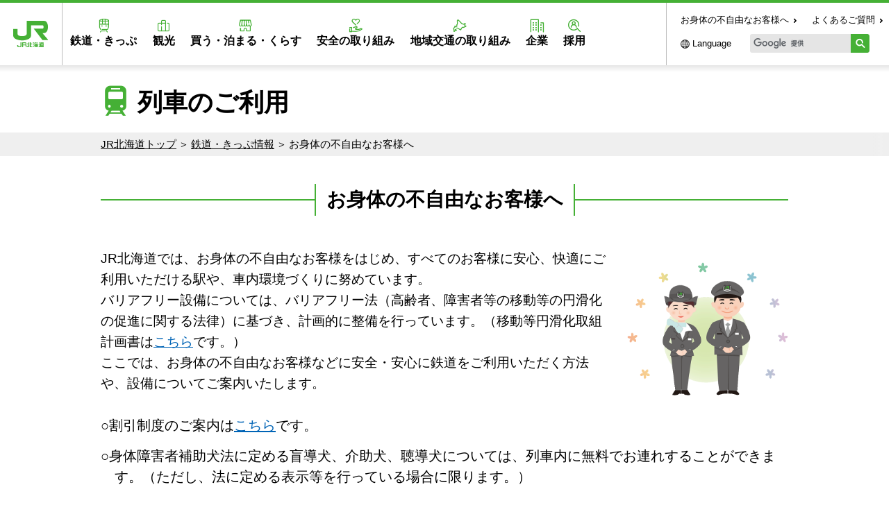

--- FILE ---
content_type: text/html
request_url: https://www.jrhokkaido.co.jp/network/barrier/index.html
body_size: 3143
content:
<!DOCTYPE html>
<html lang="ja">

<head>
	<meta charset="UTF-8">
	<meta name="viewport" content="width=device-width, initial-scale=1">
	<meta http-equiv="X-UA-Compatible" content="IE=edge">
	<title>お身体の不自由なお客様へ｜鉄道・きっぷ｜JR北海道- Hokkaido Railway Company</title>
	<meta name="description" content="JR北海道のポータルサイト。鉄道情報、旅行情報、関連事業情報、企業情報などを掲載。列車や宿泊の予約も可能。">
	<meta name="keywords" content="JR北海道,北海道旅客鉄道株式会社,鉄道,旅行,予約,指定席,ホテル,温泉,時刻表,空席,観光,出張,ショッピング,北海道,札幌,旭川,函館,釧路,帯広">
	<meta name="author" content="北海道旅客鉄道株式会社">
	<!-- <link rel="stylesheet" href="../../common/css/style.css" type="text/css" media="screen,print"> -->
	<link rel="stylesheet" href="../../assets/css/core.min.css" type="text/css" media="screen,print">
	<script type="text/javascript" src="../../assets/js/script.min.js"></script>
	<script type="text/javascript" src="../../assets/js/common.js"></script>
	<script type="text/javascript" src="/common/js/ga.js"></script>
	<link rel="stylesheet" href="barrier.css">
	
</head>

<body>
	<script>
		cmn__.header();
	</script>

	<main id="cat-station" class="barrier">
		<div class="container"><h1 class="heading1 text-left mb20 mt30"><span class="icon-guide heading1-icon"></span>列車のご利用</h1>
		</div>
		<nav class="breadcrumb">
			<ol class="breadcrumb-list">
				<li><a href="../../index.html">JR北海道トップ</a></li>
				<li><a href="../index.html">鉄道・きっぷ情報</a></li>
				<li class="active">お身体の不自由なお客様へ</li>
			</ol>
		</nav>
		<div class="container">
			<h2 class="heading2 mt40 mb40"><span>お身体の不自由なお客様へ</span></h2>
			<div class="home">
				<section class="sec-01">
					<div class="row">
						<div class="col-md-9">
							<p>JR北海道では、お身体の不自由なお客様をはじめ、すべてのお客様に安心、快適にご利用いただける駅や、車内環境づくりに努めています。<br>バリアフリー設備については、バリアフリー法（高齢者、障害者等の移動等の円滑化の促進に関する法律）に基づき、計画的に整備を行っています。（移動等円滑化取組計画書は<a href="../../corporate/other/enkatsuka.html" class="link">こちら</a>です。）<br>ここでは、お身体の不自由なお客様などに安全・安心に鉄道をご利用いただく方法や、設備についてご案内いたします。</p>
						</div>
						<div class="col-md-3 ph-block">
							<img src="img/ilst_01.png" alt="">
						</div>
					</div>
					<ul id="discount">
						<li>○割引制度のご案内は<a href="../../faq/qa0036.html" class="link">こちら</a>です。</li>
						<li>○身体障害者補助犬法に定める盲導犬、介助犬、聴導犬については、列車内に無料でお連れすることができます。（ただし、法に定める表示等を行っている場合に限ります。）</li>
						<li>○当社には無人駅が多くあります。また、有人駅であっても係員不在の時間を設けている駅が多くあり、事前に駅係員の手配が必要な場合があるため、ご利用の計画段階で予めご相談いただきますようご協力をお願いいたします。</li>
					</ul>
					<div class="kome-block">
						<p>ご利用についての事前のご相談は、<a href="../tel/eki.html" class="link">各有人駅</a>もしくは、<a href="https://www.jrhokkaido.co.jp/mailform/barrier/" class="link">こちらのお問い合わせフォーム</a>にて承ります。</p>
						<ul>
							<li>※お問い合わせフォームは、列車乗降のお手伝いに関する相談を受付するものです。車いす対応座席のご利用については、きっぷをご購入いただく際に駅係員に直接お申し出ください。</li>
							<li>※駅によって営業時間が異なりますのでご注意ください。</li>
							<li>※なお、メールでのお問い合わせにつきましては、年末年始を除く<span class="u-line">平日9：00～17：50の間での受付・返信</span>となりますことを予めご了承ください。そのため、土日祝のご利用については、平日の間にご相談いただきますようお願いいたします。</li>
							<li>※また、平日でも直前のご利用のご相談については対応できない場合がありますので、お時間に余裕を持ってご相談いただきますようお願いいたします。</li>
							<li>※係員の手配の都合上、ご利用日や駅の変更等をご相談させていただく場合があります。</li>
							<li>※お電話でのご相談については、<a href="../../faq/tel.html" class="link">電話案内センター</a>にて承ります。</li>
						</ul>
					</div>
					<ul>
						<li>○当社にはエレベーターやエスカレーター設備がなく、こ線橋を渡る駅や、砂利敷きのホームの駅が多くあります。さらに冬期はホーム上にも積雪があります。
							<div class="row mt20 mb20">
								<div class="col-sm-4 ph-block" data-mh="photos">
									<img src="img/home-01.jpg" alt="">
								</div>
								<div class="col-sm-4 ph-block" data-mh="photos">
									<img src="img/home-02.jpg" alt="">
								</div>
								<div class="col-sm-4 ph-block" data-mh="photos">
									<img src="img/home-03.jpg" alt="">
								</div>
							</div>
						</li>
						<li>○駅改札口から列車乗車口まで、または降車から駅改札口まで車いすを貸出している駅があります。駅係員に直接お申し出ください。</li>
						<li>○各駅のバリアフリー情報は、交通エコロジー・モビリティ財団が運営する<a href="https://www.ecomo-rakuraku.jp/ja" target="_blank" class="link">「らくらくおでかけネット」</a>に掲載していますのでご確認ください。</li>
					</ul>
				</section>
				<section class="sec-02 mt50">
					<h3 class="heading3 text-green">JR北海道の取り組み</h3>
					<ul>
						<li>○定期的にお身体の不自由なお客様への列車へのご案内方法など研修を行っている他、避難訓練では災害等の緊急時に全てのお客様を安全に誘導できるよう車いすご使用のお客様や、目・耳の不自由なお客様へのご案内の訓練を行っています。
						</li>
						<li class="kome-indent">※お困りごとがございましたら係員へ、また、緊急時には係員を含め周囲のお客様に助けを求めてください。</li>
						<li>○当社施設内において、補助犬の訓練（駅構内の歩行や列車の乗降訓練）が可能ですので、訓練に関するご相談は<a href="https://www.jrhokkaido.co.jp/mailform/barrier/" class="link">こちらのお問い合わせフォーム</a>までお気軽にお問合せください。<br>（平日9：00～17：50の間での受付・ご返信となりますことを予めご了承ください。）</li>
					</ul>
				</section>

			</div>
			<div class="navlist-01">
				<ul>
					<li class="selected">
						<a href="index.html">お身体の<br class="hidden-xs-down">不自由な<br class="hidden-xs-down">お客様へ</a>
					</li>
					<li>
						<a href="okarada_1.html">車いすを<br class="hidden-xs-down">ご使用の<br class="hidden-xs-down">お客様へ</a>
					</li>
					<li>
						<a href="okarada_3.html">目の<br class="hidden-xs-down">不自由な<br class="hidden-xs-down">お客様へ</a>
					</li>
					<li>
						<a href="okarada_4.html">耳の<br class="hidden-xs-down">不自由な<br class="hidden-xs-down">お客様へ</a>
					</li>
					<li>
						<a href="okarada_5.html">ご病気や<br class="hidden-sm-down">おけがを<br class="hidden-xs-down">されている<br>お客様へ</a>
					</li>
				</ul>
			</div>
		</div>
	</main>

	<nav id="btn-pagetop" class="btn-pagetop"><span class="icon-pagetop"></span></nav>

	<script>
		cmn__.footer();
	</script>



	<script>
		(function ($) {
			$(function ($) {
				//駅・鉄道・旅行のサブメニューを表示
				$('#gNav2').addClass('active gNav-spOpen');
				//企業・採用のサブメニューを表示
				//$('#gNav4').addClass('active gNav-spOpen');
			});
		})(window.jQuery);
	</script>
<script type="text/javascript" src="/_Incapsula_Resource?SWJIYLWA=719d34d31c8e3a6e6fffd425f7e032f3&ns=3&cb=1146219809" async></script></body>

</html>

--- FILE ---
content_type: text/css
request_url: https://www.jrhokkaido.co.jp/assets/css/core.min.css
body_size: 42194
content:
@charset "UTF-8";@font-face{font-style:normal;font-weight:400;src:url(../fonts/icon.ttf?dx7z9u) format("truetype"),url(../fonts/icon.woff?dx7z9u) format("woff"),url(../fonts/icon.svg?dx7z9u#icon) format("svg");font-family:icon;font-display:block}[class*=" icon-"],[class^=icon-]{speak:never;-webkit-font-smoothing:antialiased;-moz-osx-font-smoothing:grayscale;font-style:normal;font-variant:normal;font-weight:400;line-height:1;font-family:icon!important;text-transform:none}.icon-close1:before{content:"\e96b"}.icon-buy:before{content:"\e968"}.icon-live:before{content:"\e969"}.icon-stay:before{content:"\e96a"}.icon-train2:before{content:"\e967"}.icon-lc-close:before{content:"\e916"}.icon-lc-next:before{content:"\e917"}.icon-lc-pause:before{content:"\e918"}.icon-lc-play:before{content:"\e919"}.icon-lc-prev:before{content:"\e91a"}.icon-lc-spin:before{content:"\e91b"}.icon-pdf3:before{content:"\e960"}.icon-caution2:before{content:"\e951"}.icon-arrow-back:before{content:"\e95e"}.icon-menu:before{content:"\e95f"}.icon-arrow5-b:before{content:"\e944"}.icon-arrow5-l:before{content:"\e945"}.icon-arrow5-r:before{content:"\e946"}.icon-arrow5-t:before{content:"\e947"}.icon-arrow6-b:before{content:"\e948"}.icon-arrow6-l:before{content:"\e949"}.icon-arrow6-r:before{content:"\e94a"}.icon-arrow6-t:before{content:"\e94b"}.icon-bag:before{content:"\e94c"}.icon-building:before{content:"\e94d"}.icon-global:before{content:"\e94e"}.icon-hokkaido2:before{content:"\e94f"}.icon-house:before{content:"\e950"}.icon-machine:before{content:"\e952"}.icon-newwindow2:before{content:"\e953"}.icon-paper2:before{content:"\e954"}.icon-recruit2:before{content:"\e955"}.icon-reload:before{content:"\e956"}.icon-route:before{content:"\e957"}.icon-safe:before{content:"\e958"}.icon-search2:before{content:"\e959"}.icon-time2:before{content:"\e95a"}.icon-train:before{content:"\e95b"}.icon-transfer:before{content:"\e95c"}.icon-twitter:before{content:"\e95d"}.icon-station:before{content:"\e900"}.icon-kurashi:before{content:"\e901"}.icon-corporate:before{content:"\e902"}.icon-contact:before{content:"\e903"}.icon-efforts:before{content:"\e904"}.icon-group:before{content:"\e905"}.icon-management:before{content:"\e906"}.icon-shinkansen:before{content:"\e907"}.icon-recruit:before{content:"\e908"}.icon-about:before{content:"\e909"}.icon-organization:before{content:"\e90a"}.icon-area:before{content:"\e90b"}.icon-data:before{content:"\e90c"}.icon-f_notice:before{content:"\e90d"}.icon-f_overview:before{content:"\e90e"}.icon-bp:before{content:"\e90f"}.icon-plan:before{content:"\e910"}.icon-material:before{content:"\e911"}.icon-construction:before{content:"\e912"}.icon-hokkaido:before{content:"\e913"}.icon-contribute:before{content:"\e914"}.icon-news:before{content:"\e915"}.icon-arrow1-b:before{content:"\e961"}.icon-arrow1-l:before{content:"\e962"}.icon-arrow1-r:before{content:"\e963"}.icon-time:before{content:"\e964"}.icon-otoku:before{content:"\e965"}.icon-guide:before{content:"\e966"}.icon-arrow1-t:before{content:"\e91c"}.icon-arrow2-b:before{content:"\e91d"}.icon-arrow2-l:before{content:"\e91e"}.icon-arrow2-r:before{content:"\e91f"}.icon-arrow2-t:before{content:"\e920"}.icon-arrow3-b:before{content:"\e921"}.icon-arrow3-l:before{content:"\e922"}.icon-arrow3-r:before{content:"\e923"}.icon-arrow3-t:before{content:"\e924"}.icon-search:before{content:"\e925"}.icon-vacancy:before{content:"\e926"}.icon-arrow4-b:before{content:"\e927"}.icon-arrow4-l:before{content:"\e928"}.icon-arrow4-r:before{content:"\e929"}.icon-arrow4-t:before{content:"\e92a"}.icon-kitaca:before{content:"\e92b"}.icon-logo:before{content:"\e92c"}.icon-lupe:before{content:"\e92d"}.icon-minus:before{content:"\e92e"}.icon-newwindow:before{content:"\e92f"}.icon-pagetop:before{content:"\e930"}.icon-pdf:before{content:"\e931"}.icon-travel:before{content:"\e932"}.icon-heart:before{content:"\e933"}.icon-question:before{content:"\e934"}.icon-tel:before{content:"\e935"}.icon-money:before{content:"\e936"}.icon-locker:before{content:"\e937"}.icon-parking:before{content:"\e938"}.icon-man:before{content:"\e939"}.icon-paper:before{content:"\e93a"}.icon-stairs:before{content:"\e93b"}.icon-plus:before{content:"\e93c"}.icon-reserve:before{content:"\e93d"}.icon-pdf2:before{content:"\e93e"}.icon-caution:before{content:"\e93f"}.icon-plus1:before{content:"\e940"}.icon-stationsearch:before{content:"\e941"}.icon-minus1:before{content:"\e942"}.icon-recruit1:before{content:"\e943"}[class*=" icon-adjust-"]::before,[class^=icon-adjust-]::before{display:inline-block}.icon-adjust-70::before{transform:scale(.7)}.icon-adjust-75::before{transform:scale(.7)}.icon-adjust-80::before{transform:scale(.8)}.icon-adjust-85::before{transform:scale(.8)}.icon-adjust-90::before{transform:scale(.9)}.icon-adjust-95::before{transform:scale(.9)}.icon-adjust-100::before{transform:scale(1)}.icon-adjust-105::before{transform:scale(1)}.icon-adjust-110::before{transform:scale(1.1)}.icon-adjust-115::before{transform:scale(1.1)}.icon-adjust-120::before{transform:scale(1.2)}.icon-adjust-125::before{transform:scale(1.2)}.icon-adjust-130::before{transform:scale(1.3)}.icon-adjust-135::before{transform:scale(1.3)}.icon-adjust-140::before{transform:scale(1.4)}.icon-adjust-145::before{transform:scale(1.4)}/*!
 * Bootstrap  v5.2.3 (https://getbootstrap.com/)
 * Copyright 2011-2022 The Bootstrap Authors
 * Copyright 2011-2022 Twitter, Inc.
 * Licensed under MIT (https://github.com/twbs/bootstrap/blob/main/LICENSE)
 */:root{--bs-blue:#0064B6;--bs-purple:#AC35B9;--bs-pink:#d63384;--bs-red:#DE0000;--bs-orange:#ED742E;--bs-yellow:#FFCE00;--bs-green:#45B035;--bs-green-text:#315818;--bs-green-dark:#315818;--bs-green-light:#ECF5E9;--bs-cyan:#0dcaf0;--bs-black:#000;--bs-white:#fff;--bs-gray:#818181;--bs-gray-100:#f8f8f8;--bs-gray-200:#efefef;--bs-gray-300:#d8d8d8;--bs-gray-400:#bcbcbc;--bs-gray-500:#a1a1a1;--bs-gray-600:#818181;--bs-gray-700:#585858;--bs-gray-800:#383838;--bs-gray-900:#222;--bs-primary:#45B035;--bs-primary-text:#3D801D;--bs-light:#efefef;--bs-dark:#585858;--bs-blue:#0064B6;--bs-purple:#AC35B9;--bs-pink:#d63384;--bs-red:#DE0000;--bs-orange:#ED742E;--bs-yellow:#FFCE00;--bs-green:#45B035;--bs-green-text:#315818;--bs-green-dark:#315818;--bs-green-light:#ECF5E9;--bs-cyan:#0dcaf0;--bs-black:#000;--bs-white:#fff;--bs-gray:#818181;--bs-primary-rgb:69,176,53;--bs-primary-text-rgb:61,128,29;--bs-light-rgb:239,239,239;--bs-dark-rgb:88,88,88;--bs-blue-rgb:0,100,182;--bs-purple-rgb:172,53,185;--bs-pink-rgb:214,51,132;--bs-red-rgb:222,0,0;--bs-orange-rgb:237,116,46;--bs-yellow-rgb:255,206,0;--bs-green-rgb:69,176,53;--bs-green-text-rgb:49,88,24;--bs-green-dark-rgb:49,88,24;--bs-green-light-rgb:236,245,233;--bs-cyan-rgb:13,202,240;--bs-black-rgb:0,0,0;--bs-white-rgb:255,255,255;--bs-gray-rgb:129,129,129;--bs-white-rgb:255,255,255;--bs-black-rgb:0,0,0;--bs-body-color-rgb:0,0,0;--bs-body-bg-rgb:255,255,255;--bs-font-sans-serif:"Helvetica Neue",Arial,"Hiragino Kaku Gothic ProN","Hiragino Sans","BIZ UDPGothic",Meiryo,sans-serif;--bs-font-monospace:SFMono-Regular,Menlo,Monaco,Consolas,"Liberation Mono","Courier New",monospace;--bs-gradient:linear-gradient(180deg, rgba(255, 255, 255, 0.15), rgba(255, 255, 255, 0));--bs-body-font-family:var(--bs-font-sans-serif);--bs-body-font-size:1.5rem;--bs-body-font-weight:400;--bs-body-line-height:1.5;--bs-body-color:#000;--bs-body-bg:#fff;--bs-border-width:1px;--bs-border-style:solid;--bs-border-color:#d8d8d8;--bs-border-color-translucent:rgba(0, 0, 0, 0.175);--bs-border-radius:0.3rem;--bs-border-radius-sm:0.25rem;--bs-border-radius-lg:0.5rem;--bs-border-radius-xl:1rem;--bs-border-radius-2xl:2rem;--bs-border-radius-pill:50rem;--bs-link-color:#000;--bs-link-hover-color:#316617;--bs-code-color:#d63384;--bs-highlight-bg:#fff5cc}*,::after,::before{box-sizing:border-box}@media (prefers-reduced-motion:no-preference){:root{scroll-behavior:smooth}}body{-webkit-text-size-adjust:100%;-webkit-tap-highlight-color:transparent;margin:0;background-color:var(--bs-body-bg);color:var(--bs-body-color);font-weight:var(--bs-body-font-weight);font-size:var(--bs-body-font-size);line-height:var(--bs-body-line-height);font-family:var(--bs-body-font-family);text-align:var(--bs-body-text-align)}hr{margin:2em 0;border:0;border-top:4px solid;color:#45b035;opacity:1}.h1,.h2,.h3,.h4,.h5,.h6,h1,h2,h3,h4,h5,h6{margin-top:0;margin-bottom:.5rem;font-weight:600;line-height:1.2}.h1,h1{font-size:calc(1.725rem + 1.6875vw)}@media (min-width:1200px){.h1,h1{font-size:3.75rem}}.h2,h2{font-size:calc(1.65rem + 1.125vw)}@media (min-width:1200px){.h2,h2{font-size:3rem}}.h3,h3{font-size:calc(1.6125rem + .84375vw)}@media (min-width:1200px){.h3,h3{font-size:2.625rem}}.h4,h4{font-size:calc(1.575rem + .5625vw)}@media (min-width:1200px){.h4,h4{font-size:2.25rem}}.h5,h5{font-size:calc(1.5375rem + .28125vw)}@media (min-width:1200px){.h5,h5{font-size:1.875rem}}.h6,h6{font-size:1.5rem}p{margin-top:0;margin-bottom:1rem}abbr[title]{-webkit-text-decoration:underline dotted;-webkit-text-decoration-skip-ink:none;text-decoration:underline dotted;text-decoration-skip-ink:none;cursor:help}address{margin-bottom:1rem;font-style:normal;line-height:inherit}ol,ul{padding-left:2rem}dl,ol,ul{margin-top:0;margin-bottom:1rem}ol ol,ol ul,ul ol,ul ul{margin-bottom:0}dt{font-weight:700}dd{margin-bottom:.5rem;margin-left:0}blockquote{margin:0 0 1rem}b,strong{font-weight:bolder}.small,small{font-size:.875em}.mark,mark{padding:.1875em;background-color:var(--bs-highlight-bg)}sub,sup{position:relative;font-size:.75em;line-height:0;vertical-align:baseline}sub{bottom:-.25em}sup{top:-.5em}a{color:var(--bs-link-color);text-decoration:underline}a:hover{color:var(--bs-link-hover-color)}a:not([href]):not([class]),a:not([href]):not([class]):hover{color:inherit;text-decoration:none}code,kbd,pre,samp{font-size:1em;font-family:var(--bs-font-monospace)}pre{display:block;margin-top:0;margin-bottom:1rem;overflow:auto;font-size:.875em}pre code{color:inherit;font-size:inherit;word-break:normal}code{word-wrap:break-word;color:var(--bs-code-color);font-size:.875em}a>code{color:inherit}kbd{padding:.1875rem .375rem;border-radius:.25rem;background-color:var(--bs-body-color);color:var(--bs-body-bg);font-size:.875em}kbd kbd{padding:0;font-size:1em}figure{margin:0 0 1rem}img,svg{vertical-align:middle}table{border-collapse:collapse;caption-side:bottom}caption{padding-top:.5rem;padding-bottom:.5rem;color:#818181;text-align:left}th{text-align:inherit;text-align:-webkit-match-parent}tbody,td,tfoot,th,thead,tr{border-width:0;border-style:solid;border-color:inherit}label{display:inline-block}button{border-radius:0}button:focus:not(:focus-visible){outline:0}button,input,optgroup,select,textarea{margin:0;font-size:inherit;line-height:inherit;font-family:inherit}button,select{text-transform:none}[role=button]{cursor:pointer}select{word-wrap:normal}select:disabled{opacity:1}[list]:not([type=date]):not([type=datetime-local]):not([type=month]):not([type=week]):not([type=time])::-webkit-calendar-picker-indicator{display:none!important}[type=button],[type=reset],[type=submit],button{-webkit-appearance:button}[type=button]:not(:disabled),[type=reset]:not(:disabled),[type=submit]:not(:disabled),button:not(:disabled){cursor:pointer}::-moz-focus-inner{padding:0;border-style:none}textarea{resize:vertical}fieldset{min-width:0;margin:0;padding:0;border:0}legend{width:100%;margin-bottom:.5rem;padding:0;float:left;font-size:1.5rem;line-height:inherit}legend+*{clear:left}::-webkit-datetime-edit-day-field,::-webkit-datetime-edit-fields-wrapper,::-webkit-datetime-edit-hour-field,::-webkit-datetime-edit-minute,::-webkit-datetime-edit-month-field,::-webkit-datetime-edit-text,::-webkit-datetime-edit-year-field{padding:0}::-webkit-inner-spin-button{height:auto}[type=search]{-webkit-appearance:textfield;outline-offset:-2px}::-webkit-search-decoration{-webkit-appearance:none}::-webkit-color-swatch-wrapper{padding:0}::file-selector-button{-webkit-appearance:button;font:inherit}output{display:inline-block}iframe{border:0}summary{display:list-item;cursor:pointer}progress{vertical-align:baseline}[hidden]{display:none!important}.lead{font-weight:300;font-size:calc(1.5375rem + .28125vw)}@media (min-width:1200px){.lead{font-size:1.875rem}}.display-1{font-weight:300;font-size:calc(1.85rem + 2.625vw);line-height:1.2}@media (min-width:1200px){.display-1{font-size:5rem}}.display-2{font-weight:300;font-size:calc(1.8rem + 2.25vw);line-height:1.2}@media (min-width:1200px){.display-2{font-size:4.5rem}}.display-3{font-weight:300;font-size:calc(1.75rem + 1.875vw);line-height:1.2}@media (min-width:1200px){.display-3{font-size:4rem}}.display-4{font-weight:300;font-size:calc(1.7rem + 1.5vw);line-height:1.2}@media (min-width:1200px){.display-4{font-size:3.5rem}}.display-5{font-weight:300;font-size:calc(1.65rem + 1.125vw);line-height:1.2}@media (min-width:1200px){.display-5{font-size:3rem}}.display-6{font-weight:300;font-size:calc(1.6rem + .75vw);line-height:1.2}@media (min-width:1200px){.display-6{font-size:2.5rem}}.list-unstyled{padding-left:0;list-style:none}.list-inline{padding-left:0;list-style:none}.list-inline-item{display:inline-block}.list-inline-item:not(:last-child){margin-right:.5rem}.initialism{font-size:.875em;text-transform:uppercase}.blockquote{margin-bottom:1rem;font-size:calc(1.5375rem + .28125vw)}@media (min-width:1200px){.blockquote{font-size:1.875rem}}.blockquote>:last-child{margin-bottom:0}.blockquote-footer{margin-top:-1rem;margin-bottom:1rem;color:#818181;font-size:.875em}.blockquote-footer::before{content:"— "}.img-fluid{max-width:100%;height:auto}.img-thumbnail{max-width:100%;height:auto;padding:.25rem;border:1px solid var(--bs-border-color);border-radius:.3rem;background-color:#fff}.figure{display:inline-block}.figure-img{margin-bottom:.5rem;line-height:1}.figure-caption{color:#818181;font-size:.875em}.container,.container-fluid,.container-lg,.container-md,.container-sm{--bs-gutter-x:3rem;--bs-gutter-y:0;width:100%;margin-right:auto;margin-left:auto;padding-right:calc(var(--bs-gutter-x) * .5);padding-left:calc(var(--bs-gutter-x) * .5)}@media (min-width:650px){.container,.container-sm,.container-xs{max-width:630px}}@media (min-width:768px){.container,.container-md,.container-sm,.container-xs{max-width:720px}}@media (min-width:1040px){.container,.container-lg,.container-md,.container-sm,.container-xs{max-width:1020px}}.row{--bs-gutter-x:2rem;--bs-gutter-y:0;display:flex;flex-wrap:wrap;margin-top:calc(-1 * var(--bs-gutter-y));margin-right:calc(-.5 * var(--bs-gutter-x));margin-left:calc(-.5 * var(--bs-gutter-x))}.row>*{flex-shrink:0;width:100%;max-width:100%;margin-top:var(--bs-gutter-y);padding-right:calc(var(--bs-gutter-x) * .5);padding-left:calc(var(--bs-gutter-x) * .5)}.col{flex:1 0 0%}.row-cols-auto>*{flex:0 0 auto;width:auto}.row-cols-1>*{flex:0 0 auto;width:100%}.row-cols-2>*{flex:0 0 auto;width:50%}.row-cols-3>*{flex:0 0 auto;width:33.3333333333%}.row-cols-4>*{flex:0 0 auto;width:25%}.row-cols-5>*{flex:0 0 auto;width:20%}.row-cols-6>*{flex:0 0 auto;width:16.6666666667%}.col-auto{flex:0 0 auto;width:auto}.col-1{flex:0 0 auto;width:8.33333333%}.col-2{flex:0 0 auto;width:16.66666667%}.col-3{flex:0 0 auto;width:25%}.col-4{flex:0 0 auto;width:33.33333333%}.col-5{flex:0 0 auto;width:41.66666667%}.col-6{flex:0 0 auto;width:50%}.col-7{flex:0 0 auto;width:58.33333333%}.col-8{flex:0 0 auto;width:66.66666667%}.col-9{flex:0 0 auto;width:75%}.col-10{flex:0 0 auto;width:83.33333333%}.col-11{flex:0 0 auto;width:91.66666667%}.col-12{flex:0 0 auto;width:100%}.offset-1{margin-left:8.33333333%}.offset-2{margin-left:16.66666667%}.offset-3{margin-left:25%}.offset-4{margin-left:33.33333333%}.offset-5{margin-left:41.66666667%}.offset-6{margin-left:50%}.offset-7{margin-left:58.33333333%}.offset-8{margin-left:66.66666667%}.offset-9{margin-left:75%}.offset-10{margin-left:83.33333333%}.offset-11{margin-left:91.66666667%}.g-0,.gx-0{--bs-gutter-x:0}.g-0,.gy-0{--bs-gutter-y:0}.g-0_5,.gx-0_5{--bs-gutter-x:0.5rem}.g-0_5,.gy-0_5{--bs-gutter-y:0.5rem}.g-1,.gx-1{--bs-gutter-x:1rem}.g-1,.gy-1{--bs-gutter-y:1rem}.g-2,.gx-2{--bs-gutter-x:2rem}.g-2,.gy-2{--bs-gutter-y:2rem}.g-2_5,.gx-2_5{--bs-gutter-x:2.5rem}.g-2_5,.gy-2_5{--bs-gutter-y:2.5rem}.g-3,.gx-3{--bs-gutter-x:3rem}.g-3,.gy-3{--bs-gutter-y:3rem}.g-4,.gx-4{--bs-gutter-x:4rem}.g-4,.gy-4{--bs-gutter-y:4rem}.g-5,.gx-5{--bs-gutter-x:5rem}.g-5,.gy-5{--bs-gutter-y:5rem}.g-6,.gx-6{--bs-gutter-x:6rem}.g-6,.gy-6{--bs-gutter-y:6rem}@media (min-width:400px){.col-xs{flex:1 0 0%}.row-cols-xs-auto>*{flex:0 0 auto;width:auto}.row-cols-xs-1>*{flex:0 0 auto;width:100%}.row-cols-xs-2>*{flex:0 0 auto;width:50%}.row-cols-xs-3>*{flex:0 0 auto;width:33.3333333333%}.row-cols-xs-4>*{flex:0 0 auto;width:25%}.row-cols-xs-5>*{flex:0 0 auto;width:20%}.row-cols-xs-6>*{flex:0 0 auto;width:16.6666666667%}.col-xs-auto{flex:0 0 auto;width:auto}.col-xs-1{flex:0 0 auto;width:8.33333333%}.col-xs-2{flex:0 0 auto;width:16.66666667%}.col-xs-3{flex:0 0 auto;width:25%}.col-xs-4{flex:0 0 auto;width:33.33333333%}.col-xs-5{flex:0 0 auto;width:41.66666667%}.col-xs-6{flex:0 0 auto;width:50%}.col-xs-7{flex:0 0 auto;width:58.33333333%}.col-xs-8{flex:0 0 auto;width:66.66666667%}.col-xs-9{flex:0 0 auto;width:75%}.col-xs-10{flex:0 0 auto;width:83.33333333%}.col-xs-11{flex:0 0 auto;width:91.66666667%}.col-xs-12{flex:0 0 auto;width:100%}.offset-xs-0{margin-left:0}.offset-xs-1{margin-left:8.33333333%}.offset-xs-2{margin-left:16.66666667%}.offset-xs-3{margin-left:25%}.offset-xs-4{margin-left:33.33333333%}.offset-xs-5{margin-left:41.66666667%}.offset-xs-6{margin-left:50%}.offset-xs-7{margin-left:58.33333333%}.offset-xs-8{margin-left:66.66666667%}.offset-xs-9{margin-left:75%}.offset-xs-10{margin-left:83.33333333%}.offset-xs-11{margin-left:91.66666667%}.g-xs-0,.gx-xs-0{--bs-gutter-x:0}.g-xs-0,.gy-xs-0{--bs-gutter-y:0}.g-xs-0_5,.gx-xs-0_5{--bs-gutter-x:0.5rem}.g-xs-0_5,.gy-xs-0_5{--bs-gutter-y:0.5rem}.g-xs-1,.gx-xs-1{--bs-gutter-x:1rem}.g-xs-1,.gy-xs-1{--bs-gutter-y:1rem}.g-xs-2,.gx-xs-2{--bs-gutter-x:2rem}.g-xs-2,.gy-xs-2{--bs-gutter-y:2rem}.g-xs-2_5,.gx-xs-2_5{--bs-gutter-x:2.5rem}.g-xs-2_5,.gy-xs-2_5{--bs-gutter-y:2.5rem}.g-xs-3,.gx-xs-3{--bs-gutter-x:3rem}.g-xs-3,.gy-xs-3{--bs-gutter-y:3rem}.g-xs-4,.gx-xs-4{--bs-gutter-x:4rem}.g-xs-4,.gy-xs-4{--bs-gutter-y:4rem}.g-xs-5,.gx-xs-5{--bs-gutter-x:5rem}.g-xs-5,.gy-xs-5{--bs-gutter-y:5rem}.g-xs-6,.gx-xs-6{--bs-gutter-x:6rem}.g-xs-6,.gy-xs-6{--bs-gutter-y:6rem}}@media (min-width:650px){.col-sm{flex:1 0 0%}.row-cols-sm-auto>*{flex:0 0 auto;width:auto}.row-cols-sm-1>*{flex:0 0 auto;width:100%}.row-cols-sm-2>*{flex:0 0 auto;width:50%}.row-cols-sm-3>*{flex:0 0 auto;width:33.3333333333%}.row-cols-sm-4>*{flex:0 0 auto;width:25%}.row-cols-sm-5>*{flex:0 0 auto;width:20%}.row-cols-sm-6>*{flex:0 0 auto;width:16.6666666667%}.col-sm-auto{flex:0 0 auto;width:auto}.col-sm-1{flex:0 0 auto;width:8.33333333%}.col-sm-2{flex:0 0 auto;width:16.66666667%}.col-sm-3{flex:0 0 auto;width:25%}.col-sm-4{flex:0 0 auto;width:33.33333333%}.col-sm-5{flex:0 0 auto;width:41.66666667%}.col-sm-6{flex:0 0 auto;width:50%}.col-sm-7{flex:0 0 auto;width:58.33333333%}.col-sm-8{flex:0 0 auto;width:66.66666667%}.col-sm-9{flex:0 0 auto;width:75%}.col-sm-10{flex:0 0 auto;width:83.33333333%}.col-sm-11{flex:0 0 auto;width:91.66666667%}.col-sm-12{flex:0 0 auto;width:100%}.offset-sm-0{margin-left:0}.offset-sm-1{margin-left:8.33333333%}.offset-sm-2{margin-left:16.66666667%}.offset-sm-3{margin-left:25%}.offset-sm-4{margin-left:33.33333333%}.offset-sm-5{margin-left:41.66666667%}.offset-sm-6{margin-left:50%}.offset-sm-7{margin-left:58.33333333%}.offset-sm-8{margin-left:66.66666667%}.offset-sm-9{margin-left:75%}.offset-sm-10{margin-left:83.33333333%}.offset-sm-11{margin-left:91.66666667%}.g-sm-0,.gx-sm-0{--bs-gutter-x:0}.g-sm-0,.gy-sm-0{--bs-gutter-y:0}.g-sm-0_5,.gx-sm-0_5{--bs-gutter-x:0.5rem}.g-sm-0_5,.gy-sm-0_5{--bs-gutter-y:0.5rem}.g-sm-1,.gx-sm-1{--bs-gutter-x:1rem}.g-sm-1,.gy-sm-1{--bs-gutter-y:1rem}.g-sm-2,.gx-sm-2{--bs-gutter-x:2rem}.g-sm-2,.gy-sm-2{--bs-gutter-y:2rem}.g-sm-2_5,.gx-sm-2_5{--bs-gutter-x:2.5rem}.g-sm-2_5,.gy-sm-2_5{--bs-gutter-y:2.5rem}.g-sm-3,.gx-sm-3{--bs-gutter-x:3rem}.g-sm-3,.gy-sm-3{--bs-gutter-y:3rem}.g-sm-4,.gx-sm-4{--bs-gutter-x:4rem}.g-sm-4,.gy-sm-4{--bs-gutter-y:4rem}.g-sm-5,.gx-sm-5{--bs-gutter-x:5rem}.g-sm-5,.gy-sm-5{--bs-gutter-y:5rem}.g-sm-6,.gx-sm-6{--bs-gutter-x:6rem}.g-sm-6,.gy-sm-6{--bs-gutter-y:6rem}}@media (min-width:768px){.col-md{flex:1 0 0%}.row-cols-md-auto>*{flex:0 0 auto;width:auto}.row-cols-md-1>*{flex:0 0 auto;width:100%}.row-cols-md-2>*{flex:0 0 auto;width:50%}.row-cols-md-3>*{flex:0 0 auto;width:33.3333333333%}.row-cols-md-4>*{flex:0 0 auto;width:25%}.row-cols-md-5>*{flex:0 0 auto;width:20%}.row-cols-md-6>*{flex:0 0 auto;width:16.6666666667%}.col-md-auto{flex:0 0 auto;width:auto}.col-md-1{flex:0 0 auto;width:8.33333333%}.col-md-2{flex:0 0 auto;width:16.66666667%}.col-md-3{flex:0 0 auto;width:25%}.col-md-4{flex:0 0 auto;width:33.33333333%}.col-md-5{flex:0 0 auto;width:41.66666667%}.col-md-6{flex:0 0 auto;width:50%}.col-md-7{flex:0 0 auto;width:58.33333333%}.col-md-8{flex:0 0 auto;width:66.66666667%}.col-md-9{flex:0 0 auto;width:75%}.col-md-10{flex:0 0 auto;width:83.33333333%}.col-md-11{flex:0 0 auto;width:91.66666667%}.col-md-12{flex:0 0 auto;width:100%}.offset-md-0{margin-left:0}.offset-md-1{margin-left:8.33333333%}.offset-md-2{margin-left:16.66666667%}.offset-md-3{margin-left:25%}.offset-md-4{margin-left:33.33333333%}.offset-md-5{margin-left:41.66666667%}.offset-md-6{margin-left:50%}.offset-md-7{margin-left:58.33333333%}.offset-md-8{margin-left:66.66666667%}.offset-md-9{margin-left:75%}.offset-md-10{margin-left:83.33333333%}.offset-md-11{margin-left:91.66666667%}.g-md-0,.gx-md-0{--bs-gutter-x:0}.g-md-0,.gy-md-0{--bs-gutter-y:0}.g-md-0_5,.gx-md-0_5{--bs-gutter-x:0.5rem}.g-md-0_5,.gy-md-0_5{--bs-gutter-y:0.5rem}.g-md-1,.gx-md-1{--bs-gutter-x:1rem}.g-md-1,.gy-md-1{--bs-gutter-y:1rem}.g-md-2,.gx-md-2{--bs-gutter-x:2rem}.g-md-2,.gy-md-2{--bs-gutter-y:2rem}.g-md-2_5,.gx-md-2_5{--bs-gutter-x:2.5rem}.g-md-2_5,.gy-md-2_5{--bs-gutter-y:2.5rem}.g-md-3,.gx-md-3{--bs-gutter-x:3rem}.g-md-3,.gy-md-3{--bs-gutter-y:3rem}.g-md-4,.gx-md-4{--bs-gutter-x:4rem}.g-md-4,.gy-md-4{--bs-gutter-y:4rem}.g-md-5,.gx-md-5{--bs-gutter-x:5rem}.g-md-5,.gy-md-5{--bs-gutter-y:5rem}.g-md-6,.gx-md-6{--bs-gutter-x:6rem}.g-md-6,.gy-md-6{--bs-gutter-y:6rem}}@media (min-width:1040px){.col-lg{flex:1 0 0%}.row-cols-lg-auto>*{flex:0 0 auto;width:auto}.row-cols-lg-1>*{flex:0 0 auto;width:100%}.row-cols-lg-2>*{flex:0 0 auto;width:50%}.row-cols-lg-3>*{flex:0 0 auto;width:33.3333333333%}.row-cols-lg-4>*{flex:0 0 auto;width:25%}.row-cols-lg-5>*{flex:0 0 auto;width:20%}.row-cols-lg-6>*{flex:0 0 auto;width:16.6666666667%}.col-lg-auto{flex:0 0 auto;width:auto}.col-lg-1{flex:0 0 auto;width:8.33333333%}.col-lg-2{flex:0 0 auto;width:16.66666667%}.col-lg-3{flex:0 0 auto;width:25%}.col-lg-4{flex:0 0 auto;width:33.33333333%}.col-lg-5{flex:0 0 auto;width:41.66666667%}.col-lg-6{flex:0 0 auto;width:50%}.col-lg-7{flex:0 0 auto;width:58.33333333%}.col-lg-8{flex:0 0 auto;width:66.66666667%}.col-lg-9{flex:0 0 auto;width:75%}.col-lg-10{flex:0 0 auto;width:83.33333333%}.col-lg-11{flex:0 0 auto;width:91.66666667%}.col-lg-12{flex:0 0 auto;width:100%}.offset-lg-0{margin-left:0}.offset-lg-1{margin-left:8.33333333%}.offset-lg-2{margin-left:16.66666667%}.offset-lg-3{margin-left:25%}.offset-lg-4{margin-left:33.33333333%}.offset-lg-5{margin-left:41.66666667%}.offset-lg-6{margin-left:50%}.offset-lg-7{margin-left:58.33333333%}.offset-lg-8{margin-left:66.66666667%}.offset-lg-9{margin-left:75%}.offset-lg-10{margin-left:83.33333333%}.offset-lg-11{margin-left:91.66666667%}.g-lg-0,.gx-lg-0{--bs-gutter-x:0}.g-lg-0,.gy-lg-0{--bs-gutter-y:0}.g-lg-0_5,.gx-lg-0_5{--bs-gutter-x:0.5rem}.g-lg-0_5,.gy-lg-0_5{--bs-gutter-y:0.5rem}.g-lg-1,.gx-lg-1{--bs-gutter-x:1rem}.g-lg-1,.gy-lg-1{--bs-gutter-y:1rem}.g-lg-2,.gx-lg-2{--bs-gutter-x:2rem}.g-lg-2,.gy-lg-2{--bs-gutter-y:2rem}.g-lg-2_5,.gx-lg-2_5{--bs-gutter-x:2.5rem}.g-lg-2_5,.gy-lg-2_5{--bs-gutter-y:2.5rem}.g-lg-3,.gx-lg-3{--bs-gutter-x:3rem}.g-lg-3,.gy-lg-3{--bs-gutter-y:3rem}.g-lg-4,.gx-lg-4{--bs-gutter-x:4rem}.g-lg-4,.gy-lg-4{--bs-gutter-y:4rem}.g-lg-5,.gx-lg-5{--bs-gutter-x:5rem}.g-lg-5,.gy-lg-5{--bs-gutter-y:5rem}.g-lg-6,.gx-lg-6{--bs-gutter-x:6rem}.g-lg-6,.gy-lg-6{--bs-gutter-y:6rem}}@media (min-width:1200px){.col-xl{flex:1 0 0%}.row-cols-xl-auto>*{flex:0 0 auto;width:auto}.row-cols-xl-1>*{flex:0 0 auto;width:100%}.row-cols-xl-2>*{flex:0 0 auto;width:50%}.row-cols-xl-3>*{flex:0 0 auto;width:33.3333333333%}.row-cols-xl-4>*{flex:0 0 auto;width:25%}.row-cols-xl-5>*{flex:0 0 auto;width:20%}.row-cols-xl-6>*{flex:0 0 auto;width:16.6666666667%}.col-xl-auto{flex:0 0 auto;width:auto}.col-xl-1{flex:0 0 auto;width:8.33333333%}.col-xl-2{flex:0 0 auto;width:16.66666667%}.col-xl-3{flex:0 0 auto;width:25%}.col-xl-4{flex:0 0 auto;width:33.33333333%}.col-xl-5{flex:0 0 auto;width:41.66666667%}.col-xl-6{flex:0 0 auto;width:50%}.col-xl-7{flex:0 0 auto;width:58.33333333%}.col-xl-8{flex:0 0 auto;width:66.66666667%}.col-xl-9{flex:0 0 auto;width:75%}.col-xl-10{flex:0 0 auto;width:83.33333333%}.col-xl-11{flex:0 0 auto;width:91.66666667%}.col-xl-12{flex:0 0 auto;width:100%}.offset-xl-0{margin-left:0}.offset-xl-1{margin-left:8.33333333%}.offset-xl-2{margin-left:16.66666667%}.offset-xl-3{margin-left:25%}.offset-xl-4{margin-left:33.33333333%}.offset-xl-5{margin-left:41.66666667%}.offset-xl-6{margin-left:50%}.offset-xl-7{margin-left:58.33333333%}.offset-xl-8{margin-left:66.66666667%}.offset-xl-9{margin-left:75%}.offset-xl-10{margin-left:83.33333333%}.offset-xl-11{margin-left:91.66666667%}.g-xl-0,.gx-xl-0{--bs-gutter-x:0}.g-xl-0,.gy-xl-0{--bs-gutter-y:0}.g-xl-0_5,.gx-xl-0_5{--bs-gutter-x:0.5rem}.g-xl-0_5,.gy-xl-0_5{--bs-gutter-y:0.5rem}.g-xl-1,.gx-xl-1{--bs-gutter-x:1rem}.g-xl-1,.gy-xl-1{--bs-gutter-y:1rem}.g-xl-2,.gx-xl-2{--bs-gutter-x:2rem}.g-xl-2,.gy-xl-2{--bs-gutter-y:2rem}.g-xl-2_5,.gx-xl-2_5{--bs-gutter-x:2.5rem}.g-xl-2_5,.gy-xl-2_5{--bs-gutter-y:2.5rem}.g-xl-3,.gx-xl-3{--bs-gutter-x:3rem}.g-xl-3,.gy-xl-3{--bs-gutter-y:3rem}.g-xl-4,.gx-xl-4{--bs-gutter-x:4rem}.g-xl-4,.gy-xl-4{--bs-gutter-y:4rem}.g-xl-5,.gx-xl-5{--bs-gutter-x:5rem}.g-xl-5,.gy-xl-5{--bs-gutter-y:5rem}.g-xl-6,.gx-xl-6{--bs-gutter-x:6rem}.g-xl-6,.gy-xl-6{--bs-gutter-y:6rem}}.fade{transition:opacity .15s linear}@media (prefers-reduced-motion:reduce){.fade{transition:none}}.fade:not(.show){opacity:0}.collapse:not(.show){display:none}.collapsing{height:0;overflow:hidden;transition:height .35s ease}@media (prefers-reduced-motion:reduce){.collapsing{transition:none}}.collapsing.collapse-horizontal{width:0;height:auto;transition:width .35s ease}@media (prefers-reduced-motion:reduce){.collapsing.collapse-horizontal{transition:none}}.dropdown,.dropdown-center,.dropend,.dropstart,.dropup,.dropup-center{position:relative}.dropdown-toggle{white-space:nowrap}.dropdown-toggle::after{display:inline-block;margin-left:.255em;border-top:.3em solid;border-right:.3em solid transparent;border-bottom:0;border-left:.3em solid transparent;content:"";vertical-align:.255em}.dropdown-toggle:empty::after{margin-left:0}.dropdown-menu{--bs-dropdown-zindex:1000;--bs-dropdown-min-width:10rem;--bs-dropdown-padding-x:0;--bs-dropdown-padding-y:0.5rem;--bs-dropdown-spacer:0.125rem;--bs-dropdown-font-size:1.5rem;--bs-dropdown-color:#000;--bs-dropdown-bg:#fff;--bs-dropdown-border-color:var(--bs-border-color-translucent);--bs-dropdown-border-radius:0.3rem;--bs-dropdown-border-width:1px;--bs-dropdown-inner-border-radius:calc(0.3rem - 1px);--bs-dropdown-divider-bg:var(--bs-border-color-translucent);--bs-dropdown-divider-margin-y:0.5rem;--bs-dropdown-box-shadow:0 0.5rem 1rem rgba(0, 0, 0, 0.15);--bs-dropdown-link-color:#222;--bs-dropdown-link-hover-color:#1f1f1f;--bs-dropdown-link-hover-bg:#efefef;--bs-dropdown-link-active-color:#fff;--bs-dropdown-link-active-bg:#45B035;--bs-dropdown-link-disabled-color:#a1a1a1;--bs-dropdown-item-padding-x:1rem;--bs-dropdown-item-padding-y:0.25rem;--bs-dropdown-header-color:#818181;--bs-dropdown-header-padding-x:1rem;--bs-dropdown-header-padding-y:0.5rem;display:none;z-index:var(--bs-dropdown-zindex);position:absolute;min-width:var(--bs-dropdown-min-width);margin:0;padding:var(--bs-dropdown-padding-y) var(--bs-dropdown-padding-x);border:var(--bs-dropdown-border-width) solid var(--bs-dropdown-border-color);border-radius:var(--bs-dropdown-border-radius);background-clip:padding-box;background-color:var(--bs-dropdown-bg);color:var(--bs-dropdown-color);font-size:var(--bs-dropdown-font-size);list-style:none;text-align:left}.dropdown-menu[data-bs-popper]{top:100%;left:0;margin-top:var(--bs-dropdown-spacer)}.dropdown-menu-start{--bs-position:start}.dropdown-menu-start[data-bs-popper]{right:auto;left:0}.dropdown-menu-end{--bs-position:end}.dropdown-menu-end[data-bs-popper]{right:0;left:auto}@media (min-width:400px){.dropdown-menu-xs-start{--bs-position:start}.dropdown-menu-xs-start[data-bs-popper]{right:auto;left:0}.dropdown-menu-xs-end{--bs-position:end}.dropdown-menu-xs-end[data-bs-popper]{right:0;left:auto}}@media (min-width:650px){.dropdown-menu-sm-start{--bs-position:start}.dropdown-menu-sm-start[data-bs-popper]{right:auto;left:0}.dropdown-menu-sm-end{--bs-position:end}.dropdown-menu-sm-end[data-bs-popper]{right:0;left:auto}}@media (min-width:768px){.dropdown-menu-md-start{--bs-position:start}.dropdown-menu-md-start[data-bs-popper]{right:auto;left:0}.dropdown-menu-md-end{--bs-position:end}.dropdown-menu-md-end[data-bs-popper]{right:0;left:auto}}@media (min-width:1040px){.dropdown-menu-lg-start{--bs-position:start}.dropdown-menu-lg-start[data-bs-popper]{right:auto;left:0}.dropdown-menu-lg-end{--bs-position:end}.dropdown-menu-lg-end[data-bs-popper]{right:0;left:auto}}@media (min-width:1200px){.dropdown-menu-xl-start{--bs-position:start}.dropdown-menu-xl-start[data-bs-popper]{right:auto;left:0}.dropdown-menu-xl-end{--bs-position:end}.dropdown-menu-xl-end[data-bs-popper]{right:0;left:auto}}.dropup .dropdown-menu[data-bs-popper]{top:auto;bottom:100%;margin-top:0;margin-bottom:var(--bs-dropdown-spacer)}.dropup .dropdown-toggle::after{display:inline-block;margin-left:.255em;border-top:0;border-right:.3em solid transparent;border-bottom:.3em solid;border-left:.3em solid transparent;content:"";vertical-align:.255em}.dropup .dropdown-toggle:empty::after{margin-left:0}.dropend .dropdown-menu[data-bs-popper]{top:0;right:auto;left:100%;margin-top:0;margin-left:var(--bs-dropdown-spacer)}.dropend .dropdown-toggle::after{display:inline-block;margin-left:.255em;border-top:.3em solid transparent;border-right:0;border-bottom:.3em solid transparent;border-left:.3em solid;content:"";vertical-align:.255em}.dropend .dropdown-toggle:empty::after{margin-left:0}.dropend .dropdown-toggle::after{vertical-align:0}.dropstart .dropdown-menu[data-bs-popper]{top:0;right:100%;left:auto;margin-top:0;margin-right:var(--bs-dropdown-spacer)}.dropstart .dropdown-toggle::after{display:inline-block;margin-left:.255em;content:"";vertical-align:.255em}.dropstart .dropdown-toggle::after{display:none}.dropstart .dropdown-toggle::before{display:inline-block;margin-right:.255em;border-top:.3em solid transparent;border-right:.3em solid;border-bottom:.3em solid transparent;content:"";vertical-align:.255em}.dropstart .dropdown-toggle:empty::after{margin-left:0}.dropstart .dropdown-toggle::before{vertical-align:0}.dropdown-divider{height:0;margin:var(--bs-dropdown-divider-margin-y) 0;overflow:hidden;border-top:1px solid var(--bs-dropdown-divider-bg);opacity:1}.dropdown-item{display:block;width:100%;padding:var(--bs-dropdown-item-padding-y) var(--bs-dropdown-item-padding-x);clear:both;border:0;background-color:transparent;color:var(--bs-dropdown-link-color);font-weight:400;text-align:inherit;text-decoration:none;white-space:nowrap}.dropdown-item:focus,.dropdown-item:hover{background-color:var(--bs-dropdown-link-hover-bg);color:var(--bs-dropdown-link-hover-color)}.dropdown-item.active,.dropdown-item:active{background-color:var(--bs-dropdown-link-active-bg);color:var(--bs-dropdown-link-active-color);text-decoration:none}.dropdown-item.disabled,.dropdown-item:disabled{background-color:transparent;color:var(--bs-dropdown-link-disabled-color);pointer-events:none}.dropdown-menu.show{display:block}.dropdown-header{display:block;margin-bottom:0;padding:var(--bs-dropdown-header-padding-y) var(--bs-dropdown-header-padding-x);color:var(--bs-dropdown-header-color);font-size:1.3125rem;white-space:nowrap}.dropdown-item-text{display:block;padding:var(--bs-dropdown-item-padding-y) var(--bs-dropdown-item-padding-x);color:var(--bs-dropdown-link-color)}.dropdown-menu-dark{--bs-dropdown-color:#d8d8d8;--bs-dropdown-bg:#383838;--bs-dropdown-border-color:var(--bs-border-color-translucent);--bs-dropdown-link-color:#d8d8d8;--bs-dropdown-link-hover-color:#fff;--bs-dropdown-divider-bg:var(--bs-border-color-translucent);--bs-dropdown-link-hover-bg:rgba(255, 255, 255, 0.15);--bs-dropdown-link-active-color:#fff;--bs-dropdown-link-active-bg:#45B035;--bs-dropdown-link-disabled-color:#a1a1a1;--bs-dropdown-header-color:#a1a1a1}@media (min-width:400px){.hidden-xs-up{display:none!important}}@media (max-width:399.98px){.hidden-xs-down{display:none!important}}@media (min-width:650px){.hidden-sm-up{display:none!important}}@media (max-width:649.98px){.hidden-sm-down{display:none!important}}@media (min-width:768px){.hidden-md-up{display:none!important}}@media (max-width:767.98px){.hidden-md-down{display:none!important}}@media (min-width:1040px){.hidden-lg-up{display:none!important}}@media (max-width:1039.98px){.hidden-lg-down{display:none!important}}@media (min-width:1200px){.hidden-xl-up{display:none!important}}@media (max-width:1199.98px){.hidden-xl-down{display:none!important}}.clearfix::after{display:block;clear:both;content:""}.text-bg-primary{background-color:RGBA(69,176,53,var(--bs-bg-opacity,1))!important;color:#fff!important}.text-bg-primary-text{background-color:RGBA(61,128,29,var(--bs-bg-opacity,1))!important;color:#fff!important}.text-bg-light{background-color:RGBA(239,239,239,var(--bs-bg-opacity,1))!important;color:#000!important}.text-bg-dark{background-color:RGBA(88,88,88,var(--bs-bg-opacity,1))!important;color:#fff!important}.text-bg-blue{background-color:RGBA(0,100,182,var(--bs-bg-opacity,1))!important;color:#fff!important}.text-bg-purple{background-color:RGBA(172,53,185,var(--bs-bg-opacity,1))!important;color:#fff!important}.text-bg-pink{background-color:RGBA(214,51,132,var(--bs-bg-opacity,1))!important;color:#fff!important}.text-bg-red{background-color:RGBA(222,0,0,var(--bs-bg-opacity,1))!important;color:#fff!important}.text-bg-orange{background-color:RGBA(237,116,46,var(--bs-bg-opacity,1))!important;color:#fff!important}.text-bg-yellow{background-color:RGBA(255,206,0,var(--bs-bg-opacity,1))!important;color:#000!important}.text-bg-green{background-color:RGBA(69,176,53,var(--bs-bg-opacity,1))!important;color:#fff!important}.text-bg-green-text{background-color:RGBA(49,88,24,var(--bs-bg-opacity,1))!important;color:#fff!important}.text-bg-green-dark{background-color:RGBA(49,88,24,var(--bs-bg-opacity,1))!important;color:#fff!important}.text-bg-green-light{background-color:RGBA(236,245,233,var(--bs-bg-opacity,1))!important;color:#000!important}.text-bg-cyan{background-color:RGBA(13,202,240,var(--bs-bg-opacity,1))!important;color:#000!important}.text-bg-black{background-color:RGBA(0,0,0,var(--bs-bg-opacity,1))!important;color:#fff!important}.text-bg-white{background-color:RGBA(255,255,255,var(--bs-bg-opacity,1))!important;color:#000!important}.text-bg-gray{background-color:RGBA(129,129,129,var(--bs-bg-opacity,1))!important;color:#fff!important}.link-primary{color:#45b035!important}.link-primary:focus,.link-primary:hover{color:#378d2a!important}.link-primary-text{color:#3d801d!important}.link-primary-text:focus,.link-primary-text:hover{color:#316617!important}.link-light{color:#efefef!important}.link-light:focus,.link-light:hover{color:#f2f2f2!important}.link-dark{color:#585858!important}.link-dark:focus,.link-dark:hover{color:#464646!important}.link-blue{color:#0064b6!important}.link-blue:focus,.link-blue:hover{color:#005092!important}.link-purple{color:#ac35b9!important}.link-purple:focus,.link-purple:hover{color:#8a2a94!important}.link-pink{color:#d63384!important}.link-pink:focus,.link-pink:hover{color:#ab296a!important}.link-red{color:#de0000!important}.link-red:focus,.link-red:hover{color:#b20000!important}.link-orange{color:#ed742e!important}.link-orange:focus,.link-orange:hover{color:#be5d25!important}.link-yellow{color:#ffce00!important}.link-yellow:focus,.link-yellow:hover{color:#ffd833!important}.link-green{color:#45b035!important}.link-green:focus,.link-green:hover{color:#378d2a!important}.link-green-text{color:#315818!important}.link-green-text:focus,.link-green-text:hover{color:#274613!important}.link-green-dark{color:#315818!important}.link-green-dark:focus,.link-green-dark:hover{color:#274613!important}.link-green-light{color:#ecf5e9!important}.link-green-light:focus,.link-green-light:hover{color:#f0f7ed!important}.link-cyan{color:#0dcaf0!important}.link-cyan:focus,.link-cyan:hover{color:#3dd5f3!important}.link-black{color:#000!important}.link-black:focus,.link-black:hover{color:#000!important}.link-white{color:#fff!important}.link-white:focus,.link-white:hover{color:#fff!important}.link-gray{color:#818181!important}.link-gray:focus,.link-gray:hover{color:#676767!important}.ratio{position:relative;width:100%}.ratio::before{display:block;padding-top:var(--bs-aspect-ratio);content:""}.ratio>*{position:absolute;top:0;left:0;width:100%;height:100%}.ratio-1x1{--bs-aspect-ratio:100%}.ratio-4x3{--bs-aspect-ratio:75%}.ratio-16x9{--bs-aspect-ratio:56.25%}.ratio-21x9{--bs-aspect-ratio:42.8571428571%}.fixed-top{z-index:1030;position:fixed;top:0;right:0;left:0}.fixed-bottom{z-index:1030;position:fixed;right:0;bottom:0;left:0}.sticky-top{z-index:1020;position:sticky;top:0}.sticky-bottom{z-index:1020;position:sticky;bottom:0}@media (min-width:400px){.sticky-xs-top{z-index:1020;position:sticky;top:0}.sticky-xs-bottom{z-index:1020;position:sticky;bottom:0}}@media (min-width:650px){.sticky-sm-top{z-index:1020;position:sticky;top:0}.sticky-sm-bottom{z-index:1020;position:sticky;bottom:0}}@media (min-width:768px){.sticky-md-top{z-index:1020;position:sticky;top:0}.sticky-md-bottom{z-index:1020;position:sticky;bottom:0}}@media (min-width:1040px){.sticky-lg-top{z-index:1020;position:sticky;top:0}.sticky-lg-bottom{z-index:1020;position:sticky;bottom:0}}@media (min-width:1200px){.sticky-xl-top{z-index:1020;position:sticky;top:0}.sticky-xl-bottom{z-index:1020;position:sticky;bottom:0}}.hstack{display:flex;flex-direction:row;align-items:center;align-self:stretch}.vstack{display:flex;flex:1 1 auto;flex-direction:column;align-self:stretch}.visually-hidden,.visually-hidden-focusable:not(:focus):not(:focus-within){clip:rect(0,0,0,0)!important;position:absolute!important;width:1px!important;height:1px!important;margin:-1px!important;padding:0!important;overflow:hidden!important;border:0!important;white-space:nowrap!important}.stretched-link::after{z-index:1;position:absolute;top:0;right:0;bottom:0;left:0;content:""}.text-truncate{overflow:hidden;text-overflow:ellipsis;white-space:nowrap}.vr{display:inline-block;align-self:stretch;width:1px;min-height:1em;background-color:currentcolor;opacity:1}.align-baseline{vertical-align:baseline!important}.align-top{vertical-align:top!important}.align-middle{vertical-align:middle!important}.align-bottom{vertical-align:bottom!important}.align-text-bottom{vertical-align:text-bottom!important}.align-text-top{vertical-align:text-top!important}.float-start{float:left!important}.float-end{float:right!important}.float-none{float:none!important}.opacity-0{opacity:0!important}.opacity-25{opacity:.25!important}.opacity-50{opacity:.5!important}.opacity-75{opacity:.75!important}.opacity-100{opacity:1!important}.overflow-auto{overflow:auto!important}.overflow-hidden{overflow:hidden!important}.overflow-visible{overflow:visible!important}.overflow-scroll{overflow:scroll!important}.d-inline{display:inline!important}.d-inline-block{display:inline-block!important}.d-block{display:block!important}.d-grid{display:grid!important}.d-table{display:table!important}.d-table-row{display:table-row!important}.d-table-cell{display:table-cell!important}.d-flex{display:flex!important}.d-inline-flex{display:inline-flex!important}.d-none{display:none!important}.shadow{box-shadow:0 .5rem 1rem rgba(0,0,0,.15)!important}.shadow-sm{box-shadow:0 .125rem .25rem rgba(0,0,0,.075)!important}.shadow-lg{box-shadow:0 1rem 3rem rgba(0,0,0,.175)!important}.shadow-none{box-shadow:none!important}.position-static{position:static!important}.position-relative{position:relative!important}.position-absolute{position:absolute!important}.position-fixed{position:fixed!important}.position-sticky{position:sticky!important}.top-0{top:0!important}.top-50{top:50%!important}.top-100{top:100%!important}.bottom-0{bottom:0!important}.bottom-50{bottom:50%!important}.bottom-100{bottom:100%!important}.start-0{left:0!important}.start-50{left:50%!important}.start-100{left:100%!important}.end-0{right:0!important}.end-50{right:50%!important}.end-100{right:100%!important}.translate-middle{transform:translate(-50%,-50%)!important}.translate-middle-x{transform:translateX(-50%)!important}.translate-middle-y{transform:translateY(-50%)!important}.border{border:var(--bs-border-width) var(--bs-border-style) var(--bs-border-color)!important}.border-0{border:0!important}.border-top{border-top:var(--bs-border-width) var(--bs-border-style) var(--bs-border-color)!important}.border-top-0{border-top:0!important}.border-end{border-right:var(--bs-border-width) var(--bs-border-style) var(--bs-border-color)!important}.border-end-0{border-right:0!important}.border-bottom{border-bottom:var(--bs-border-width) var(--bs-border-style) var(--bs-border-color)!important}.border-bottom-0{border-bottom:0!important}.border-start{border-left:var(--bs-border-width) var(--bs-border-style) var(--bs-border-color)!important}.border-start-0{border-left:0!important}.border-primary{--bs-border-opacity:1;border-color:rgba(var(--bs-primary-rgb),var(--bs-border-opacity))!important}.border-primary-text{--bs-border-opacity:1;border-color:rgba(var(--bs-primary-text-rgb),var(--bs-border-opacity))!important}.border-light{--bs-border-opacity:1;border-color:rgba(var(--bs-light-rgb),var(--bs-border-opacity))!important}.border-dark{--bs-border-opacity:1;border-color:rgba(var(--bs-dark-rgb),var(--bs-border-opacity))!important}.border-blue{--bs-border-opacity:1;border-color:rgba(var(--bs-blue-rgb),var(--bs-border-opacity))!important}.border-purple{--bs-border-opacity:1;border-color:rgba(var(--bs-purple-rgb),var(--bs-border-opacity))!important}.border-pink{--bs-border-opacity:1;border-color:rgba(var(--bs-pink-rgb),var(--bs-border-opacity))!important}.border-red{--bs-border-opacity:1;border-color:rgba(var(--bs-red-rgb),var(--bs-border-opacity))!important}.border-orange{--bs-border-opacity:1;border-color:rgba(var(--bs-orange-rgb),var(--bs-border-opacity))!important}.border-yellow{--bs-border-opacity:1;border-color:rgba(var(--bs-yellow-rgb),var(--bs-border-opacity))!important}.border-green{--bs-border-opacity:1;border-color:rgba(var(--bs-green-rgb),var(--bs-border-opacity))!important}.border-green-text{--bs-border-opacity:1;border-color:rgba(var(--bs-green-text-rgb),var(--bs-border-opacity))!important}.border-green-dark{--bs-border-opacity:1;border-color:rgba(var(--bs-green-dark-rgb),var(--bs-border-opacity))!important}.border-green-light{--bs-border-opacity:1;border-color:rgba(var(--bs-green-light-rgb),var(--bs-border-opacity))!important}.border-cyan{--bs-border-opacity:1;border-color:rgba(var(--bs-cyan-rgb),var(--bs-border-opacity))!important}.border-black{--bs-border-opacity:1;border-color:rgba(var(--bs-black-rgb),var(--bs-border-opacity))!important}.border-white{--bs-border-opacity:1;border-color:rgba(var(--bs-white-rgb),var(--bs-border-opacity))!important}.border-gray{--bs-border-opacity:1;border-color:rgba(var(--bs-gray-rgb),var(--bs-border-opacity))!important}.border-1{--bs-border-width:1px}.border-2{--bs-border-width:2px}.border-3{--bs-border-width:3px}.border-4{--bs-border-width:4px}.border-5{--bs-border-width:5px}.border-opacity-10{--bs-border-opacity:0.1}.border-opacity-25{--bs-border-opacity:0.25}.border-opacity-50{--bs-border-opacity:0.5}.border-opacity-75{--bs-border-opacity:0.75}.border-opacity-100{--bs-border-opacity:1}.w-25{width:25%!important}.w-50{width:50%!important}.w-75{width:75%!important}.w-100{width:100%!important}.w-auto{width:auto!important}.mw-100{max-width:100%!important}.min-w-2em{min-width:2em!important}.vw-100{width:100vw!important}.min-vw-100{min-width:100vw!important}.h-25{height:25%!important}.h-50{height:50%!important}.h-75{height:75%!important}.h-100{height:100%!important}.h-auto{height:auto!important}.mh-100{max-height:100%!important}.vh-100{height:100vh!important}.min-vh-100{min-height:100vh!important}.flex-fill{flex:1 1 auto!important}.flex-row{flex-direction:row!important}.flex-column{flex-direction:column!important}.flex-row-reverse{flex-direction:row-reverse!important}.flex-column-reverse{flex-direction:column-reverse!important}.flex-grow-0{flex-grow:0!important}.flex-grow-1{flex-grow:1!important}.flex-shrink-0{flex-shrink:0!important}.flex-shrink-1{flex-shrink:1!important}.flex-wrap{flex-wrap:wrap!important}.flex-nowrap{flex-wrap:nowrap!important}.flex-wrap-reverse{flex-wrap:wrap-reverse!important}.justify-content-start{justify-content:flex-start!important}.justify-content-end{justify-content:flex-end!important}.justify-content-center{justify-content:center!important}.justify-content-between{justify-content:space-between!important}.justify-content-around{justify-content:space-around!important}.justify-content-evenly{justify-content:space-evenly!important}.align-items-start{align-items:flex-start!important}.align-items-end{align-items:flex-end!important}.align-items-center{align-items:center!important}.align-items-baseline{align-items:baseline!important}.align-items-stretch{align-items:stretch!important}.align-content-start{align-content:flex-start!important}.align-content-end{align-content:flex-end!important}.align-content-center{align-content:center!important}.align-content-between{align-content:space-between!important}.align-content-around{align-content:space-around!important}.align-content-stretch{align-content:stretch!important}.align-self-auto{align-self:auto!important}.align-self-start{align-self:flex-start!important}.align-self-end{align-self:flex-end!important}.align-self-center{align-self:center!important}.align-self-baseline{align-self:baseline!important}.align-self-stretch{align-self:stretch!important}.order-first{order:-1!important}.order-0{order:0!important}.order-1{order:1!important}.order-2{order:2!important}.order-3{order:3!important}.order-4{order:4!important}.order-5{order:5!important}.order-last{order:6!important}.mx-0{margin-right:0!important;margin-left:0!important}.mx-0_5{margin-right:.5rem!important;margin-left:.5rem!important}.mx-1{margin-right:1rem!important;margin-left:1rem!important}.mx-2{margin-right:2rem!important;margin-left:2rem!important}.mx-2_5{margin-right:2.5rem!important;margin-left:2.5rem!important}.mx-3{margin-right:3rem!important;margin-left:3rem!important}.mx-4{margin-right:4rem!important;margin-left:4rem!important}.mx-5{margin-right:5rem!important;margin-left:5rem!important}.mx-6{margin-right:6rem!important;margin-left:6rem!important}.mx-auto{margin-right:auto!important;margin-left:auto!important}.my-0{margin-top:0!important;margin-bottom:0!important}.my-0_5{margin-top:.5rem!important;margin-bottom:.5rem!important}.my-1{margin-top:1rem!important;margin-bottom:1rem!important}.my-2{margin-top:2rem!important;margin-bottom:2rem!important}.my-2_5{margin-top:2.5rem!important;margin-bottom:2.5rem!important}.my-3{margin-top:3rem!important;margin-bottom:3rem!important}.my-4{margin-top:4rem!important;margin-bottom:4rem!important}.my-5{margin-top:5rem!important;margin-bottom:5rem!important}.my-6{margin-top:6rem!important;margin-bottom:6rem!important}.my-auto{margin-top:auto!important;margin-bottom:auto!important}.mt-0{margin-top:0!important}.mt-0_5{margin-top:.5rem!important}.mt-1{margin-top:1rem!important}.mt-2{margin-top:2rem!important}.mt-2_5{margin-top:2.5rem!important}.mt-3{margin-top:3rem!important}.mt-4{margin-top:4rem!important}.mt-5{margin-top:5rem!important}.mt-6{margin-top:6rem!important}.mt-auto{margin-top:auto!important}.mb-0{margin-bottom:0!important}.mb-0_5{margin-bottom:.5rem!important}.mb-1{margin-bottom:1rem!important}.mb-2{margin-bottom:2rem!important}.mb-2_5{margin-bottom:2.5rem!important}.mb-3{margin-bottom:3rem!important}.mb-4{margin-bottom:4rem!important}.mb-5{margin-bottom:5rem!important}.mb-6{margin-bottom:6rem!important}.mb-auto{margin-bottom:auto!important}.mb-1em{margin-bottom:1em!important}.mb-2em{margin-bottom:2em!important}.pt-0{padding-top:0!important}.pt-0_5{padding-top:.5rem!important}.pt-1{padding-top:1rem!important}.pt-2{padding-top:2rem!important}.pt-2_5{padding-top:2.5rem!important}.pt-3{padding-top:3rem!important}.pt-4{padding-top:4rem!important}.pt-5{padding-top:5rem!important}.pt-6{padding-top:6rem!important}.pb-0{padding-bottom:0!important}.pb-0_5{padding-bottom:.5rem!important}.pb-1{padding-bottom:1rem!important}.pb-2{padding-bottom:2rem!important}.pb-2_5{padding-bottom:2.5rem!important}.pb-3{padding-bottom:3rem!important}.pb-4{padding-bottom:4rem!important}.pb-5{padding-bottom:5rem!important}.pb-6{padding-bottom:6rem!important}.gap-0{gap:0!important}.gap-0_5{gap:.5rem!important}.gap-1{gap:1rem!important}.gap-2{gap:2rem!important}.gap-2_5{gap:2.5rem!important}.gap-3{gap:3rem!important}.gap-4{gap:4rem!important}.gap-5{gap:5rem!important}.gap-6{gap:6rem!important}.font-monospace{font-family:var(--bs-font-monospace)!important}.fz-10{font-size:1rem!important}.fz-11{font-size:1.1rem!important}.fz-12{font-size:1.2rem!important}.fz-13{font-size:1.3rem!important}.fz-14{font-size:1.4rem!important}.fz-15{font-size:1.5rem!important}.fz-16{font-size:1.6rem!important}.fz-17{font-size:1.7rem!important}.fz-18{font-size:1.8rem!important}.fz-19{font-size:1.9rem!important}.fz-20{font-size:2rem!important}.fz-21{font-size:2.1rem!important}.fz-22{font-size:2.2rem!important}.fz-23{font-size:2.3rem!important}.fz-24{font-size:2.4rem!important}.fz-25{font-size:2.5rem!important}.fz-26{font-size:2.6rem!important}.fz-28{font-size:2.8rem!important}.fz-30{font-size:3rem!important}.fz-32{font-size:3.2rem!important}.fz-34{font-size:3.4rem!important}.fz-36{font-size:3.6rem!important}.fz-38{font-size:3.8rem!important}.fz-40{font-size:4rem!important}.fz-45{font-size:4.5rem!important}.fz-50{font-size:5rem!important}.fst-italic{font-style:italic!important}.fst-normal{font-style:normal!important}.fw-light{font-weight:300!important}.fw-lighter{font-weight:lighter!important}.fw-normal{font-weight:400!important}.fw-bold{font-weight:700!important}.fw-semibold{font-weight:600!important}.fw-bolder{font-weight:bolder!important}.lh-1{line-height:1!important}.lh-sm{line-height:1.25!important}.lh-base{line-height:1.5!important}.lh-lg{line-height:1.75!important}.lh-xl{line-height:2!important}.text-left{text-align:left!important}.text-right{text-align:right!important}.text-center{text-align:center!important}.text-decoration-none{text-decoration:none!important}.text-decoration-underline{text-decoration:underline!important}.text-decoration-line-through{text-decoration:line-through!important}.text-lowercase{text-transform:lowercase!important}.text-uppercase{text-transform:uppercase!important}.text-capitalize{text-transform:capitalize!important}.text-wrap{white-space:normal!important}.text-nowrap{white-space:nowrap!important}.text-break{word-wrap:break-word!important;word-break:break-word!important}.text-primary{--bs-text-opacity:1;color:rgba(var(--bs-primary-rgb),var(--bs-text-opacity))!important}.text-primary-text{--bs-text-opacity:1;color:rgba(var(--bs-primary-text-rgb),var(--bs-text-opacity))!important}.text-light{--bs-text-opacity:1;color:rgba(var(--bs-light-rgb),var(--bs-text-opacity))!important}.text-dark{--bs-text-opacity:1;color:rgba(var(--bs-dark-rgb),var(--bs-text-opacity))!important}.text-blue{--bs-text-opacity:1;color:rgba(var(--bs-blue-rgb),var(--bs-text-opacity))!important}.text-purple{--bs-text-opacity:1;color:rgba(var(--bs-purple-rgb),var(--bs-text-opacity))!important}.text-pink{--bs-text-opacity:1;color:rgba(var(--bs-pink-rgb),var(--bs-text-opacity))!important}.text-red{--bs-text-opacity:1;color:rgba(var(--bs-red-rgb),var(--bs-text-opacity))!important}.text-orange{--bs-text-opacity:1;color:rgba(var(--bs-orange-rgb),var(--bs-text-opacity))!important}.text-yellow{--bs-text-opacity:1;color:rgba(var(--bs-yellow-rgb),var(--bs-text-opacity))!important}.text-green{--bs-text-opacity:1;color:rgba(var(--bs-green-rgb),var(--bs-text-opacity))!important}.text-green-text{--bs-text-opacity:1;color:rgba(var(--bs-green-text-rgb),var(--bs-text-opacity))!important}.text-green-dark{--bs-text-opacity:1;color:rgba(var(--bs-green-dark-rgb),var(--bs-text-opacity))!important}.text-green-light{--bs-text-opacity:1;color:rgba(var(--bs-green-light-rgb),var(--bs-text-opacity))!important}.text-cyan{--bs-text-opacity:1;color:rgba(var(--bs-cyan-rgb),var(--bs-text-opacity))!important}.text-black{--bs-text-opacity:1;color:rgba(var(--bs-black-rgb),var(--bs-text-opacity))!important}.text-white{--bs-text-opacity:1;color:rgba(var(--bs-white-rgb),var(--bs-text-opacity))!important}.text-gray{--bs-text-opacity:1;color:rgba(var(--bs-gray-rgb),var(--bs-text-opacity))!important}.text-body{--bs-text-opacity:1;color:rgba(var(--bs-body-color-rgb),var(--bs-text-opacity))!important}.text-muted{--bs-text-opacity:1;color:#818181!important}.text-black-50{--bs-text-opacity:1;color:rgba(0,0,0,.5)!important}.text-white-50{--bs-text-opacity:1;color:rgba(255,255,255,.5)!important}.text-reset{--bs-text-opacity:1;color:inherit!important}.text-opacity-25{--bs-text-opacity:0.25}.text-opacity-50{--bs-text-opacity:0.5}.text-opacity-75{--bs-text-opacity:0.75}.text-opacity-100{--bs-text-opacity:1}.bg-primary{--bs-bg-opacity:1;background-color:rgba(var(--bs-primary-rgb),var(--bs-bg-opacity))!important}.bg-primary-text{--bs-bg-opacity:1;background-color:rgba(var(--bs-primary-text-rgb),var(--bs-bg-opacity))!important}.bg-light{--bs-bg-opacity:1;background-color:rgba(var(--bs-light-rgb),var(--bs-bg-opacity))!important}.bg-dark{--bs-bg-opacity:1;background-color:rgba(var(--bs-dark-rgb),var(--bs-bg-opacity))!important}.bg-blue{--bs-bg-opacity:1;background-color:rgba(var(--bs-blue-rgb),var(--bs-bg-opacity))!important}.bg-purple{--bs-bg-opacity:1;background-color:rgba(var(--bs-purple-rgb),var(--bs-bg-opacity))!important}.bg-pink{--bs-bg-opacity:1;background-color:rgba(var(--bs-pink-rgb),var(--bs-bg-opacity))!important}.bg-red{--bs-bg-opacity:1;background-color:rgba(var(--bs-red-rgb),var(--bs-bg-opacity))!important}.bg-orange{--bs-bg-opacity:1;background-color:rgba(var(--bs-orange-rgb),var(--bs-bg-opacity))!important}.bg-yellow{--bs-bg-opacity:1;background-color:rgba(var(--bs-yellow-rgb),var(--bs-bg-opacity))!important}.bg-green{--bs-bg-opacity:1;background-color:rgba(var(--bs-green-rgb),var(--bs-bg-opacity))!important}.bg-green-text{--bs-bg-opacity:1;background-color:rgba(var(--bs-green-text-rgb),var(--bs-bg-opacity))!important}.bg-green-dark{--bs-bg-opacity:1;background-color:rgba(var(--bs-green-dark-rgb),var(--bs-bg-opacity))!important}.bg-green-light{--bs-bg-opacity:1;background-color:rgba(var(--bs-green-light-rgb),var(--bs-bg-opacity))!important}.bg-cyan{--bs-bg-opacity:1;background-color:rgba(var(--bs-cyan-rgb),var(--bs-bg-opacity))!important}.bg-black{--bs-bg-opacity:1;background-color:rgba(var(--bs-black-rgb),var(--bs-bg-opacity))!important}.bg-white{--bs-bg-opacity:1;background-color:rgba(var(--bs-white-rgb),var(--bs-bg-opacity))!important}.bg-gray{--bs-bg-opacity:1;background-color:rgba(var(--bs-gray-rgb),var(--bs-bg-opacity))!important}.bg-body{--bs-bg-opacity:1;background-color:rgba(var(--bs-body-bg-rgb),var(--bs-bg-opacity))!important}.bg-transparent{--bs-bg-opacity:1;background-color:transparent!important}.bg-opacity-10{--bs-bg-opacity:0.1}.bg-opacity-25{--bs-bg-opacity:0.25}.bg-opacity-50{--bs-bg-opacity:0.5}.bg-opacity-75{--bs-bg-opacity:0.75}.bg-opacity-100{--bs-bg-opacity:1}.user-select-all{-webkit-user-select:all!important;user-select:all!important}.user-select-auto{-webkit-user-select:auto!important;user-select:auto!important}.user-select-none{-webkit-user-select:none!important;user-select:none!important}.pe-none{pointer-events:none!important}.pe-auto{pointer-events:auto!important}.rounded{border-radius:var(--bs-border-radius)!important}.rounded-0{border-radius:0!important}.rounded-1{border-radius:var(--bs-border-radius-sm)!important}.rounded-2{border-radius:var(--bs-border-radius)!important}.rounded-3{border-radius:var(--bs-border-radius-lg)!important}.rounded-4{border-radius:var(--bs-border-radius-xl)!important}.rounded-5{border-radius:var(--bs-border-radius-2xl)!important}.rounded-circle{border-radius:50%!important}.rounded-pill{border-radius:var(--bs-border-radius-pill)!important}.rounded-top{border-top-right-radius:var(--bs-border-radius)!important;border-top-left-radius:var(--bs-border-radius)!important}.rounded-end{border-top-right-radius:var(--bs-border-radius)!important;border-bottom-right-radius:var(--bs-border-radius)!important}.rounded-bottom{border-bottom-right-radius:var(--bs-border-radius)!important;border-bottom-left-radius:var(--bs-border-radius)!important}.rounded-start{border-top-left-radius:var(--bs-border-radius)!important;border-bottom-left-radius:var(--bs-border-radius)!important}.visible{visibility:visible!important}.invisible{visibility:hidden!important}@media (min-width:400px){.float-xs-start{float:left!important}.float-xs-end{float:right!important}.float-xs-none{float:none!important}.d-xs-inline{display:inline!important}.d-xs-inline-block{display:inline-block!important}.d-xs-block{display:block!important}.d-xs-grid{display:grid!important}.d-xs-table{display:table!important}.d-xs-table-row{display:table-row!important}.d-xs-table-cell{display:table-cell!important}.d-xs-flex{display:flex!important}.d-xs-inline-flex{display:inline-flex!important}.d-xs-none{display:none!important}.flex-xs-fill{flex:1 1 auto!important}.flex-xs-row{flex-direction:row!important}.flex-xs-column{flex-direction:column!important}.flex-xs-row-reverse{flex-direction:row-reverse!important}.flex-xs-column-reverse{flex-direction:column-reverse!important}.flex-xs-grow-0{flex-grow:0!important}.flex-xs-grow-1{flex-grow:1!important}.flex-xs-shrink-0{flex-shrink:0!important}.flex-xs-shrink-1{flex-shrink:1!important}.flex-xs-wrap{flex-wrap:wrap!important}.flex-xs-nowrap{flex-wrap:nowrap!important}.flex-xs-wrap-reverse{flex-wrap:wrap-reverse!important}.justify-content-xs-start{justify-content:flex-start!important}.justify-content-xs-end{justify-content:flex-end!important}.justify-content-xs-center{justify-content:center!important}.justify-content-xs-between{justify-content:space-between!important}.justify-content-xs-around{justify-content:space-around!important}.justify-content-xs-evenly{justify-content:space-evenly!important}.align-items-xs-start{align-items:flex-start!important}.align-items-xs-end{align-items:flex-end!important}.align-items-xs-center{align-items:center!important}.align-items-xs-baseline{align-items:baseline!important}.align-items-xs-stretch{align-items:stretch!important}.align-content-xs-start{align-content:flex-start!important}.align-content-xs-end{align-content:flex-end!important}.align-content-xs-center{align-content:center!important}.align-content-xs-between{align-content:space-between!important}.align-content-xs-around{align-content:space-around!important}.align-content-xs-stretch{align-content:stretch!important}.align-self-xs-auto{align-self:auto!important}.align-self-xs-start{align-self:flex-start!important}.align-self-xs-end{align-self:flex-end!important}.align-self-xs-center{align-self:center!important}.align-self-xs-baseline{align-self:baseline!important}.align-self-xs-stretch{align-self:stretch!important}.order-xs-first{order:-1!important}.order-xs-0{order:0!important}.order-xs-1{order:1!important}.order-xs-2{order:2!important}.order-xs-3{order:3!important}.order-xs-4{order:4!important}.order-xs-5{order:5!important}.order-xs-last{order:6!important}.mx-xs-0{margin-right:0!important;margin-left:0!important}.mx-xs-0_5{margin-right:.5rem!important;margin-left:.5rem!important}.mx-xs-1{margin-right:1rem!important;margin-left:1rem!important}.mx-xs-2{margin-right:2rem!important;margin-left:2rem!important}.mx-xs-2_5{margin-right:2.5rem!important;margin-left:2.5rem!important}.mx-xs-3{margin-right:3rem!important;margin-left:3rem!important}.mx-xs-4{margin-right:4rem!important;margin-left:4rem!important}.mx-xs-5{margin-right:5rem!important;margin-left:5rem!important}.mx-xs-6{margin-right:6rem!important;margin-left:6rem!important}.mx-xs-auto{margin-right:auto!important;margin-left:auto!important}.my-xs-0{margin-top:0!important;margin-bottom:0!important}.my-xs-0_5{margin-top:.5rem!important;margin-bottom:.5rem!important}.my-xs-1{margin-top:1rem!important;margin-bottom:1rem!important}.my-xs-2{margin-top:2rem!important;margin-bottom:2rem!important}.my-xs-2_5{margin-top:2.5rem!important;margin-bottom:2.5rem!important}.my-xs-3{margin-top:3rem!important;margin-bottom:3rem!important}.my-xs-4{margin-top:4rem!important;margin-bottom:4rem!important}.my-xs-5{margin-top:5rem!important;margin-bottom:5rem!important}.my-xs-6{margin-top:6rem!important;margin-bottom:6rem!important}.my-xs-auto{margin-top:auto!important;margin-bottom:auto!important}.mt-xs-0{margin-top:0!important}.mt-xs-0_5{margin-top:.5rem!important}.mt-xs-1{margin-top:1rem!important}.mt-xs-2{margin-top:2rem!important}.mt-xs-2_5{margin-top:2.5rem!important}.mt-xs-3{margin-top:3rem!important}.mt-xs-4{margin-top:4rem!important}.mt-xs-5{margin-top:5rem!important}.mt-xs-6{margin-top:6rem!important}.mt-xs-auto{margin-top:auto!important}.mb-xs-0{margin-bottom:0!important}.mb-xs-0_5{margin-bottom:.5rem!important}.mb-xs-1{margin-bottom:1rem!important}.mb-xs-2{margin-bottom:2rem!important}.mb-xs-2_5{margin-bottom:2.5rem!important}.mb-xs-3{margin-bottom:3rem!important}.mb-xs-4{margin-bottom:4rem!important}.mb-xs-5{margin-bottom:5rem!important}.mb-xs-6{margin-bottom:6rem!important}.mb-xs-auto{margin-bottom:auto!important}.mb-xs-1em{margin-bottom:1em!important}.mb-xs-2em{margin-bottom:2em!important}.pt-xs-0{padding-top:0!important}.pt-xs-0_5{padding-top:.5rem!important}.pt-xs-1{padding-top:1rem!important}.pt-xs-2{padding-top:2rem!important}.pt-xs-2_5{padding-top:2.5rem!important}.pt-xs-3{padding-top:3rem!important}.pt-xs-4{padding-top:4rem!important}.pt-xs-5{padding-top:5rem!important}.pt-xs-6{padding-top:6rem!important}.pb-xs-0{padding-bottom:0!important}.pb-xs-0_5{padding-bottom:.5rem!important}.pb-xs-1{padding-bottom:1rem!important}.pb-xs-2{padding-bottom:2rem!important}.pb-xs-2_5{padding-bottom:2.5rem!important}.pb-xs-3{padding-bottom:3rem!important}.pb-xs-4{padding-bottom:4rem!important}.pb-xs-5{padding-bottom:5rem!important}.pb-xs-6{padding-bottom:6rem!important}.gap-xs-0{gap:0!important}.gap-xs-0_5{gap:.5rem!important}.gap-xs-1{gap:1rem!important}.gap-xs-2{gap:2rem!important}.gap-xs-2_5{gap:2.5rem!important}.gap-xs-3{gap:3rem!important}.gap-xs-4{gap:4rem!important}.gap-xs-5{gap:5rem!important}.gap-xs-6{gap:6rem!important}.fz-xs-10{font-size:1rem!important}.fz-xs-11{font-size:1.1rem!important}.fz-xs-12{font-size:1.2rem!important}.fz-xs-13{font-size:1.3rem!important}.fz-xs-14{font-size:1.4rem!important}.fz-xs-15{font-size:1.5rem!important}.fz-xs-16{font-size:1.6rem!important}.fz-xs-17{font-size:1.7rem!important}.fz-xs-18{font-size:1.8rem!important}.fz-xs-19{font-size:1.9rem!important}.fz-xs-20{font-size:2rem!important}.fz-xs-21{font-size:2.1rem!important}.fz-xs-22{font-size:2.2rem!important}.fz-xs-23{font-size:2.3rem!important}.fz-xs-24{font-size:2.4rem!important}.fz-xs-25{font-size:2.5rem!important}.fz-xs-26{font-size:2.6rem!important}.fz-xs-28{font-size:2.8rem!important}.fz-xs-30{font-size:3rem!important}.fz-xs-32{font-size:3.2rem!important}.fz-xs-34{font-size:3.4rem!important}.fz-xs-36{font-size:3.6rem!important}.fz-xs-38{font-size:3.8rem!important}.fz-xs-40{font-size:4rem!important}.fz-xs-45{font-size:4.5rem!important}.fz-xs-50{font-size:5rem!important}.text-xs-left{text-align:left!important}.text-xs-right{text-align:right!important}.text-xs-center{text-align:center!important}}@media (min-width:650px){.float-sm-start{float:left!important}.float-sm-end{float:right!important}.float-sm-none{float:none!important}.d-sm-inline{display:inline!important}.d-sm-inline-block{display:inline-block!important}.d-sm-block{display:block!important}.d-sm-grid{display:grid!important}.d-sm-table{display:table!important}.d-sm-table-row{display:table-row!important}.d-sm-table-cell{display:table-cell!important}.d-sm-flex{display:flex!important}.d-sm-inline-flex{display:inline-flex!important}.d-sm-none{display:none!important}.flex-sm-fill{flex:1 1 auto!important}.flex-sm-row{flex-direction:row!important}.flex-sm-column{flex-direction:column!important}.flex-sm-row-reverse{flex-direction:row-reverse!important}.flex-sm-column-reverse{flex-direction:column-reverse!important}.flex-sm-grow-0{flex-grow:0!important}.flex-sm-grow-1{flex-grow:1!important}.flex-sm-shrink-0{flex-shrink:0!important}.flex-sm-shrink-1{flex-shrink:1!important}.flex-sm-wrap{flex-wrap:wrap!important}.flex-sm-nowrap{flex-wrap:nowrap!important}.flex-sm-wrap-reverse{flex-wrap:wrap-reverse!important}.justify-content-sm-start{justify-content:flex-start!important}.justify-content-sm-end{justify-content:flex-end!important}.justify-content-sm-center{justify-content:center!important}.justify-content-sm-between{justify-content:space-between!important}.justify-content-sm-around{justify-content:space-around!important}.justify-content-sm-evenly{justify-content:space-evenly!important}.align-items-sm-start{align-items:flex-start!important}.align-items-sm-end{align-items:flex-end!important}.align-items-sm-center{align-items:center!important}.align-items-sm-baseline{align-items:baseline!important}.align-items-sm-stretch{align-items:stretch!important}.align-content-sm-start{align-content:flex-start!important}.align-content-sm-end{align-content:flex-end!important}.align-content-sm-center{align-content:center!important}.align-content-sm-between{align-content:space-between!important}.align-content-sm-around{align-content:space-around!important}.align-content-sm-stretch{align-content:stretch!important}.align-self-sm-auto{align-self:auto!important}.align-self-sm-start{align-self:flex-start!important}.align-self-sm-end{align-self:flex-end!important}.align-self-sm-center{align-self:center!important}.align-self-sm-baseline{align-self:baseline!important}.align-self-sm-stretch{align-self:stretch!important}.order-sm-first{order:-1!important}.order-sm-0{order:0!important}.order-sm-1{order:1!important}.order-sm-2{order:2!important}.order-sm-3{order:3!important}.order-sm-4{order:4!important}.order-sm-5{order:5!important}.order-sm-last{order:6!important}.mx-sm-0{margin-right:0!important;margin-left:0!important}.mx-sm-0_5{margin-right:.5rem!important;margin-left:.5rem!important}.mx-sm-1{margin-right:1rem!important;margin-left:1rem!important}.mx-sm-2{margin-right:2rem!important;margin-left:2rem!important}.mx-sm-2_5{margin-right:2.5rem!important;margin-left:2.5rem!important}.mx-sm-3{margin-right:3rem!important;margin-left:3rem!important}.mx-sm-4{margin-right:4rem!important;margin-left:4rem!important}.mx-sm-5{margin-right:5rem!important;margin-left:5rem!important}.mx-sm-6{margin-right:6rem!important;margin-left:6rem!important}.mx-sm-auto{margin-right:auto!important;margin-left:auto!important}.my-sm-0{margin-top:0!important;margin-bottom:0!important}.my-sm-0_5{margin-top:.5rem!important;margin-bottom:.5rem!important}.my-sm-1{margin-top:1rem!important;margin-bottom:1rem!important}.my-sm-2{margin-top:2rem!important;margin-bottom:2rem!important}.my-sm-2_5{margin-top:2.5rem!important;margin-bottom:2.5rem!important}.my-sm-3{margin-top:3rem!important;margin-bottom:3rem!important}.my-sm-4{margin-top:4rem!important;margin-bottom:4rem!important}.my-sm-5{margin-top:5rem!important;margin-bottom:5rem!important}.my-sm-6{margin-top:6rem!important;margin-bottom:6rem!important}.my-sm-auto{margin-top:auto!important;margin-bottom:auto!important}.mt-sm-0{margin-top:0!important}.mt-sm-0_5{margin-top:.5rem!important}.mt-sm-1{margin-top:1rem!important}.mt-sm-2{margin-top:2rem!important}.mt-sm-2_5{margin-top:2.5rem!important}.mt-sm-3{margin-top:3rem!important}.mt-sm-4{margin-top:4rem!important}.mt-sm-5{margin-top:5rem!important}.mt-sm-6{margin-top:6rem!important}.mt-sm-auto{margin-top:auto!important}.mb-sm-0{margin-bottom:0!important}.mb-sm-0_5{margin-bottom:.5rem!important}.mb-sm-1{margin-bottom:1rem!important}.mb-sm-2{margin-bottom:2rem!important}.mb-sm-2_5{margin-bottom:2.5rem!important}.mb-sm-3{margin-bottom:3rem!important}.mb-sm-4{margin-bottom:4rem!important}.mb-sm-5{margin-bottom:5rem!important}.mb-sm-6{margin-bottom:6rem!important}.mb-sm-auto{margin-bottom:auto!important}.mb-sm-1em{margin-bottom:1em!important}.mb-sm-2em{margin-bottom:2em!important}.pt-sm-0{padding-top:0!important}.pt-sm-0_5{padding-top:.5rem!important}.pt-sm-1{padding-top:1rem!important}.pt-sm-2{padding-top:2rem!important}.pt-sm-2_5{padding-top:2.5rem!important}.pt-sm-3{padding-top:3rem!important}.pt-sm-4{padding-top:4rem!important}.pt-sm-5{padding-top:5rem!important}.pt-sm-6{padding-top:6rem!important}.pb-sm-0{padding-bottom:0!important}.pb-sm-0_5{padding-bottom:.5rem!important}.pb-sm-1{padding-bottom:1rem!important}.pb-sm-2{padding-bottom:2rem!important}.pb-sm-2_5{padding-bottom:2.5rem!important}.pb-sm-3{padding-bottom:3rem!important}.pb-sm-4{padding-bottom:4rem!important}.pb-sm-5{padding-bottom:5rem!important}.pb-sm-6{padding-bottom:6rem!important}.gap-sm-0{gap:0!important}.gap-sm-0_5{gap:.5rem!important}.gap-sm-1{gap:1rem!important}.gap-sm-2{gap:2rem!important}.gap-sm-2_5{gap:2.5rem!important}.gap-sm-3{gap:3rem!important}.gap-sm-4{gap:4rem!important}.gap-sm-5{gap:5rem!important}.gap-sm-6{gap:6rem!important}.fz-sm-10{font-size:1rem!important}.fz-sm-11{font-size:1.1rem!important}.fz-sm-12{font-size:1.2rem!important}.fz-sm-13{font-size:1.3rem!important}.fz-sm-14{font-size:1.4rem!important}.fz-sm-15{font-size:1.5rem!important}.fz-sm-16{font-size:1.6rem!important}.fz-sm-17{font-size:1.7rem!important}.fz-sm-18{font-size:1.8rem!important}.fz-sm-19{font-size:1.9rem!important}.fz-sm-20{font-size:2rem!important}.fz-sm-21{font-size:2.1rem!important}.fz-sm-22{font-size:2.2rem!important}.fz-sm-23{font-size:2.3rem!important}.fz-sm-24{font-size:2.4rem!important}.fz-sm-25{font-size:2.5rem!important}.fz-sm-26{font-size:2.6rem!important}.fz-sm-28{font-size:2.8rem!important}.fz-sm-30{font-size:3rem!important}.fz-sm-32{font-size:3.2rem!important}.fz-sm-34{font-size:3.4rem!important}.fz-sm-36{font-size:3.6rem!important}.fz-sm-38{font-size:3.8rem!important}.fz-sm-40{font-size:4rem!important}.fz-sm-45{font-size:4.5rem!important}.fz-sm-50{font-size:5rem!important}.text-sm-left{text-align:left!important}.text-sm-right{text-align:right!important}.text-sm-center{text-align:center!important}}@media (min-width:768px){.float-md-start{float:left!important}.float-md-end{float:right!important}.float-md-none{float:none!important}.d-md-inline{display:inline!important}.d-md-inline-block{display:inline-block!important}.d-md-block{display:block!important}.d-md-grid{display:grid!important}.d-md-table{display:table!important}.d-md-table-row{display:table-row!important}.d-md-table-cell{display:table-cell!important}.d-md-flex{display:flex!important}.d-md-inline-flex{display:inline-flex!important}.d-md-none{display:none!important}.flex-md-fill{flex:1 1 auto!important}.flex-md-row{flex-direction:row!important}.flex-md-column{flex-direction:column!important}.flex-md-row-reverse{flex-direction:row-reverse!important}.flex-md-column-reverse{flex-direction:column-reverse!important}.flex-md-grow-0{flex-grow:0!important}.flex-md-grow-1{flex-grow:1!important}.flex-md-shrink-0{flex-shrink:0!important}.flex-md-shrink-1{flex-shrink:1!important}.flex-md-wrap{flex-wrap:wrap!important}.flex-md-nowrap{flex-wrap:nowrap!important}.flex-md-wrap-reverse{flex-wrap:wrap-reverse!important}.justify-content-md-start{justify-content:flex-start!important}.justify-content-md-end{justify-content:flex-end!important}.justify-content-md-center{justify-content:center!important}.justify-content-md-between{justify-content:space-between!important}.justify-content-md-around{justify-content:space-around!important}.justify-content-md-evenly{justify-content:space-evenly!important}.align-items-md-start{align-items:flex-start!important}.align-items-md-end{align-items:flex-end!important}.align-items-md-center{align-items:center!important}.align-items-md-baseline{align-items:baseline!important}.align-items-md-stretch{align-items:stretch!important}.align-content-md-start{align-content:flex-start!important}.align-content-md-end{align-content:flex-end!important}.align-content-md-center{align-content:center!important}.align-content-md-between{align-content:space-between!important}.align-content-md-around{align-content:space-around!important}.align-content-md-stretch{align-content:stretch!important}.align-self-md-auto{align-self:auto!important}.align-self-md-start{align-self:flex-start!important}.align-self-md-end{align-self:flex-end!important}.align-self-md-center{align-self:center!important}.align-self-md-baseline{align-self:baseline!important}.align-self-md-stretch{align-self:stretch!important}.order-md-first{order:-1!important}.order-md-0{order:0!important}.order-md-1{order:1!important}.order-md-2{order:2!important}.order-md-3{order:3!important}.order-md-4{order:4!important}.order-md-5{order:5!important}.order-md-last{order:6!important}.mx-md-0{margin-right:0!important;margin-left:0!important}.mx-md-0_5{margin-right:.5rem!important;margin-left:.5rem!important}.mx-md-1{margin-right:1rem!important;margin-left:1rem!important}.mx-md-2{margin-right:2rem!important;margin-left:2rem!important}.mx-md-2_5{margin-right:2.5rem!important;margin-left:2.5rem!important}.mx-md-3{margin-right:3rem!important;margin-left:3rem!important}.mx-md-4{margin-right:4rem!important;margin-left:4rem!important}.mx-md-5{margin-right:5rem!important;margin-left:5rem!important}.mx-md-6{margin-right:6rem!important;margin-left:6rem!important}.mx-md-auto{margin-right:auto!important;margin-left:auto!important}.my-md-0{margin-top:0!important;margin-bottom:0!important}.my-md-0_5{margin-top:.5rem!important;margin-bottom:.5rem!important}.my-md-1{margin-top:1rem!important;margin-bottom:1rem!important}.my-md-2{margin-top:2rem!important;margin-bottom:2rem!important}.my-md-2_5{margin-top:2.5rem!important;margin-bottom:2.5rem!important}.my-md-3{margin-top:3rem!important;margin-bottom:3rem!important}.my-md-4{margin-top:4rem!important;margin-bottom:4rem!important}.my-md-5{margin-top:5rem!important;margin-bottom:5rem!important}.my-md-6{margin-top:6rem!important;margin-bottom:6rem!important}.my-md-auto{margin-top:auto!important;margin-bottom:auto!important}.mt-md-0{margin-top:0!important}.mt-md-0_5{margin-top:.5rem!important}.mt-md-1{margin-top:1rem!important}.mt-md-2{margin-top:2rem!important}.mt-md-2_5{margin-top:2.5rem!important}.mt-md-3{margin-top:3rem!important}.mt-md-4{margin-top:4rem!important}.mt-md-5{margin-top:5rem!important}.mt-md-6{margin-top:6rem!important}.mt-md-auto{margin-top:auto!important}.mb-md-0{margin-bottom:0!important}.mb-md-0_5{margin-bottom:.5rem!important}.mb-md-1{margin-bottom:1rem!important}.mb-md-2{margin-bottom:2rem!important}.mb-md-2_5{margin-bottom:2.5rem!important}.mb-md-3{margin-bottom:3rem!important}.mb-md-4{margin-bottom:4rem!important}.mb-md-5{margin-bottom:5rem!important}.mb-md-6{margin-bottom:6rem!important}.mb-md-auto{margin-bottom:auto!important}.mb-md-1em{margin-bottom:1em!important}.mb-md-2em{margin-bottom:2em!important}.pt-md-0{padding-top:0!important}.pt-md-0_5{padding-top:.5rem!important}.pt-md-1{padding-top:1rem!important}.pt-md-2{padding-top:2rem!important}.pt-md-2_5{padding-top:2.5rem!important}.pt-md-3{padding-top:3rem!important}.pt-md-4{padding-top:4rem!important}.pt-md-5{padding-top:5rem!important}.pt-md-6{padding-top:6rem!important}.pb-md-0{padding-bottom:0!important}.pb-md-0_5{padding-bottom:.5rem!important}.pb-md-1{padding-bottom:1rem!important}.pb-md-2{padding-bottom:2rem!important}.pb-md-2_5{padding-bottom:2.5rem!important}.pb-md-3{padding-bottom:3rem!important}.pb-md-4{padding-bottom:4rem!important}.pb-md-5{padding-bottom:5rem!important}.pb-md-6{padding-bottom:6rem!important}.gap-md-0{gap:0!important}.gap-md-0_5{gap:.5rem!important}.gap-md-1{gap:1rem!important}.gap-md-2{gap:2rem!important}.gap-md-2_5{gap:2.5rem!important}.gap-md-3{gap:3rem!important}.gap-md-4{gap:4rem!important}.gap-md-5{gap:5rem!important}.gap-md-6{gap:6rem!important}.fz-md-10{font-size:1rem!important}.fz-md-11{font-size:1.1rem!important}.fz-md-12{font-size:1.2rem!important}.fz-md-13{font-size:1.3rem!important}.fz-md-14{font-size:1.4rem!important}.fz-md-15{font-size:1.5rem!important}.fz-md-16{font-size:1.6rem!important}.fz-md-17{font-size:1.7rem!important}.fz-md-18{font-size:1.8rem!important}.fz-md-19{font-size:1.9rem!important}.fz-md-20{font-size:2rem!important}.fz-md-21{font-size:2.1rem!important}.fz-md-22{font-size:2.2rem!important}.fz-md-23{font-size:2.3rem!important}.fz-md-24{font-size:2.4rem!important}.fz-md-25{font-size:2.5rem!important}.fz-md-26{font-size:2.6rem!important}.fz-md-28{font-size:2.8rem!important}.fz-md-30{font-size:3rem!important}.fz-md-32{font-size:3.2rem!important}.fz-md-34{font-size:3.4rem!important}.fz-md-36{font-size:3.6rem!important}.fz-md-38{font-size:3.8rem!important}.fz-md-40{font-size:4rem!important}.fz-md-45{font-size:4.5rem!important}.fz-md-50{font-size:5rem!important}.text-md-left{text-align:left!important}.text-md-right{text-align:right!important}.text-md-center{text-align:center!important}}@media (min-width:1040px){.float-lg-start{float:left!important}.float-lg-end{float:right!important}.float-lg-none{float:none!important}.d-lg-inline{display:inline!important}.d-lg-inline-block{display:inline-block!important}.d-lg-block{display:block!important}.d-lg-grid{display:grid!important}.d-lg-table{display:table!important}.d-lg-table-row{display:table-row!important}.d-lg-table-cell{display:table-cell!important}.d-lg-flex{display:flex!important}.d-lg-inline-flex{display:inline-flex!important}.d-lg-none{display:none!important}.flex-lg-fill{flex:1 1 auto!important}.flex-lg-row{flex-direction:row!important}.flex-lg-column{flex-direction:column!important}.flex-lg-row-reverse{flex-direction:row-reverse!important}.flex-lg-column-reverse{flex-direction:column-reverse!important}.flex-lg-grow-0{flex-grow:0!important}.flex-lg-grow-1{flex-grow:1!important}.flex-lg-shrink-0{flex-shrink:0!important}.flex-lg-shrink-1{flex-shrink:1!important}.flex-lg-wrap{flex-wrap:wrap!important}.flex-lg-nowrap{flex-wrap:nowrap!important}.flex-lg-wrap-reverse{flex-wrap:wrap-reverse!important}.justify-content-lg-start{justify-content:flex-start!important}.justify-content-lg-end{justify-content:flex-end!important}.justify-content-lg-center{justify-content:center!important}.justify-content-lg-between{justify-content:space-between!important}.justify-content-lg-around{justify-content:space-around!important}.justify-content-lg-evenly{justify-content:space-evenly!important}.align-items-lg-start{align-items:flex-start!important}.align-items-lg-end{align-items:flex-end!important}.align-items-lg-center{align-items:center!important}.align-items-lg-baseline{align-items:baseline!important}.align-items-lg-stretch{align-items:stretch!important}.align-content-lg-start{align-content:flex-start!important}.align-content-lg-end{align-content:flex-end!important}.align-content-lg-center{align-content:center!important}.align-content-lg-between{align-content:space-between!important}.align-content-lg-around{align-content:space-around!important}.align-content-lg-stretch{align-content:stretch!important}.align-self-lg-auto{align-self:auto!important}.align-self-lg-start{align-self:flex-start!important}.align-self-lg-end{align-self:flex-end!important}.align-self-lg-center{align-self:center!important}.align-self-lg-baseline{align-self:baseline!important}.align-self-lg-stretch{align-self:stretch!important}.order-lg-first{order:-1!important}.order-lg-0{order:0!important}.order-lg-1{order:1!important}.order-lg-2{order:2!important}.order-lg-3{order:3!important}.order-lg-4{order:4!important}.order-lg-5{order:5!important}.order-lg-last{order:6!important}.mx-lg-0{margin-right:0!important;margin-left:0!important}.mx-lg-0_5{margin-right:.5rem!important;margin-left:.5rem!important}.mx-lg-1{margin-right:1rem!important;margin-left:1rem!important}.mx-lg-2{margin-right:2rem!important;margin-left:2rem!important}.mx-lg-2_5{margin-right:2.5rem!important;margin-left:2.5rem!important}.mx-lg-3{margin-right:3rem!important;margin-left:3rem!important}.mx-lg-4{margin-right:4rem!important;margin-left:4rem!important}.mx-lg-5{margin-right:5rem!important;margin-left:5rem!important}.mx-lg-6{margin-right:6rem!important;margin-left:6rem!important}.mx-lg-auto{margin-right:auto!important;margin-left:auto!important}.my-lg-0{margin-top:0!important;margin-bottom:0!important}.my-lg-0_5{margin-top:.5rem!important;margin-bottom:.5rem!important}.my-lg-1{margin-top:1rem!important;margin-bottom:1rem!important}.my-lg-2{margin-top:2rem!important;margin-bottom:2rem!important}.my-lg-2_5{margin-top:2.5rem!important;margin-bottom:2.5rem!important}.my-lg-3{margin-top:3rem!important;margin-bottom:3rem!important}.my-lg-4{margin-top:4rem!important;margin-bottom:4rem!important}.my-lg-5{margin-top:5rem!important;margin-bottom:5rem!important}.my-lg-6{margin-top:6rem!important;margin-bottom:6rem!important}.my-lg-auto{margin-top:auto!important;margin-bottom:auto!important}.mt-lg-0{margin-top:0!important}.mt-lg-0_5{margin-top:.5rem!important}.mt-lg-1{margin-top:1rem!important}.mt-lg-2{margin-top:2rem!important}.mt-lg-2_5{margin-top:2.5rem!important}.mt-lg-3{margin-top:3rem!important}.mt-lg-4{margin-top:4rem!important}.mt-lg-5{margin-top:5rem!important}.mt-lg-6{margin-top:6rem!important}.mt-lg-auto{margin-top:auto!important}.mb-lg-0{margin-bottom:0!important}.mb-lg-0_5{margin-bottom:.5rem!important}.mb-lg-1{margin-bottom:1rem!important}.mb-lg-2{margin-bottom:2rem!important}.mb-lg-2_5{margin-bottom:2.5rem!important}.mb-lg-3{margin-bottom:3rem!important}.mb-lg-4{margin-bottom:4rem!important}.mb-lg-5{margin-bottom:5rem!important}.mb-lg-6{margin-bottom:6rem!important}.mb-lg-auto{margin-bottom:auto!important}.mb-lg-1em{margin-bottom:1em!important}.mb-lg-2em{margin-bottom:2em!important}.pt-lg-0{padding-top:0!important}.pt-lg-0_5{padding-top:.5rem!important}.pt-lg-1{padding-top:1rem!important}.pt-lg-2{padding-top:2rem!important}.pt-lg-2_5{padding-top:2.5rem!important}.pt-lg-3{padding-top:3rem!important}.pt-lg-4{padding-top:4rem!important}.pt-lg-5{padding-top:5rem!important}.pt-lg-6{padding-top:6rem!important}.pb-lg-0{padding-bottom:0!important}.pb-lg-0_5{padding-bottom:.5rem!important}.pb-lg-1{padding-bottom:1rem!important}.pb-lg-2{padding-bottom:2rem!important}.pb-lg-2_5{padding-bottom:2.5rem!important}.pb-lg-3{padding-bottom:3rem!important}.pb-lg-4{padding-bottom:4rem!important}.pb-lg-5{padding-bottom:5rem!important}.pb-lg-6{padding-bottom:6rem!important}.gap-lg-0{gap:0!important}.gap-lg-0_5{gap:.5rem!important}.gap-lg-1{gap:1rem!important}.gap-lg-2{gap:2rem!important}.gap-lg-2_5{gap:2.5rem!important}.gap-lg-3{gap:3rem!important}.gap-lg-4{gap:4rem!important}.gap-lg-5{gap:5rem!important}.gap-lg-6{gap:6rem!important}.fz-lg-10{font-size:1rem!important}.fz-lg-11{font-size:1.1rem!important}.fz-lg-12{font-size:1.2rem!important}.fz-lg-13{font-size:1.3rem!important}.fz-lg-14{font-size:1.4rem!important}.fz-lg-15{font-size:1.5rem!important}.fz-lg-16{font-size:1.6rem!important}.fz-lg-17{font-size:1.7rem!important}.fz-lg-18{font-size:1.8rem!important}.fz-lg-19{font-size:1.9rem!important}.fz-lg-20{font-size:2rem!important}.fz-lg-21{font-size:2.1rem!important}.fz-lg-22{font-size:2.2rem!important}.fz-lg-23{font-size:2.3rem!important}.fz-lg-24{font-size:2.4rem!important}.fz-lg-25{font-size:2.5rem!important}.fz-lg-26{font-size:2.6rem!important}.fz-lg-28{font-size:2.8rem!important}.fz-lg-30{font-size:3rem!important}.fz-lg-32{font-size:3.2rem!important}.fz-lg-34{font-size:3.4rem!important}.fz-lg-36{font-size:3.6rem!important}.fz-lg-38{font-size:3.8rem!important}.fz-lg-40{font-size:4rem!important}.fz-lg-45{font-size:4.5rem!important}.fz-lg-50{font-size:5rem!important}.text-lg-left{text-align:left!important}.text-lg-right{text-align:right!important}.text-lg-center{text-align:center!important}}@media (min-width:1200px){.float-xl-start{float:left!important}.float-xl-end{float:right!important}.float-xl-none{float:none!important}.d-xl-inline{display:inline!important}.d-xl-inline-block{display:inline-block!important}.d-xl-block{display:block!important}.d-xl-grid{display:grid!important}.d-xl-table{display:table!important}.d-xl-table-row{display:table-row!important}.d-xl-table-cell{display:table-cell!important}.d-xl-flex{display:flex!important}.d-xl-inline-flex{display:inline-flex!important}.d-xl-none{display:none!important}.flex-xl-fill{flex:1 1 auto!important}.flex-xl-row{flex-direction:row!important}.flex-xl-column{flex-direction:column!important}.flex-xl-row-reverse{flex-direction:row-reverse!important}.flex-xl-column-reverse{flex-direction:column-reverse!important}.flex-xl-grow-0{flex-grow:0!important}.flex-xl-grow-1{flex-grow:1!important}.flex-xl-shrink-0{flex-shrink:0!important}.flex-xl-shrink-1{flex-shrink:1!important}.flex-xl-wrap{flex-wrap:wrap!important}.flex-xl-nowrap{flex-wrap:nowrap!important}.flex-xl-wrap-reverse{flex-wrap:wrap-reverse!important}.justify-content-xl-start{justify-content:flex-start!important}.justify-content-xl-end{justify-content:flex-end!important}.justify-content-xl-center{justify-content:center!important}.justify-content-xl-between{justify-content:space-between!important}.justify-content-xl-around{justify-content:space-around!important}.justify-content-xl-evenly{justify-content:space-evenly!important}.align-items-xl-start{align-items:flex-start!important}.align-items-xl-end{align-items:flex-end!important}.align-items-xl-center{align-items:center!important}.align-items-xl-baseline{align-items:baseline!important}.align-items-xl-stretch{align-items:stretch!important}.align-content-xl-start{align-content:flex-start!important}.align-content-xl-end{align-content:flex-end!important}.align-content-xl-center{align-content:center!important}.align-content-xl-between{align-content:space-between!important}.align-content-xl-around{align-content:space-around!important}.align-content-xl-stretch{align-content:stretch!important}.align-self-xl-auto{align-self:auto!important}.align-self-xl-start{align-self:flex-start!important}.align-self-xl-end{align-self:flex-end!important}.align-self-xl-center{align-self:center!important}.align-self-xl-baseline{align-self:baseline!important}.align-self-xl-stretch{align-self:stretch!important}.order-xl-first{order:-1!important}.order-xl-0{order:0!important}.order-xl-1{order:1!important}.order-xl-2{order:2!important}.order-xl-3{order:3!important}.order-xl-4{order:4!important}.order-xl-5{order:5!important}.order-xl-last{order:6!important}.mx-xl-0{margin-right:0!important;margin-left:0!important}.mx-xl-0_5{margin-right:.5rem!important;margin-left:.5rem!important}.mx-xl-1{margin-right:1rem!important;margin-left:1rem!important}.mx-xl-2{margin-right:2rem!important;margin-left:2rem!important}.mx-xl-2_5{margin-right:2.5rem!important;margin-left:2.5rem!important}.mx-xl-3{margin-right:3rem!important;margin-left:3rem!important}.mx-xl-4{margin-right:4rem!important;margin-left:4rem!important}.mx-xl-5{margin-right:5rem!important;margin-left:5rem!important}.mx-xl-6{margin-right:6rem!important;margin-left:6rem!important}.mx-xl-auto{margin-right:auto!important;margin-left:auto!important}.my-xl-0{margin-top:0!important;margin-bottom:0!important}.my-xl-0_5{margin-top:.5rem!important;margin-bottom:.5rem!important}.my-xl-1{margin-top:1rem!important;margin-bottom:1rem!important}.my-xl-2{margin-top:2rem!important;margin-bottom:2rem!important}.my-xl-2_5{margin-top:2.5rem!important;margin-bottom:2.5rem!important}.my-xl-3{margin-top:3rem!important;margin-bottom:3rem!important}.my-xl-4{margin-top:4rem!important;margin-bottom:4rem!important}.my-xl-5{margin-top:5rem!important;margin-bottom:5rem!important}.my-xl-6{margin-top:6rem!important;margin-bottom:6rem!important}.my-xl-auto{margin-top:auto!important;margin-bottom:auto!important}.mt-xl-0{margin-top:0!important}.mt-xl-0_5{margin-top:.5rem!important}.mt-xl-1{margin-top:1rem!important}.mt-xl-2{margin-top:2rem!important}.mt-xl-2_5{margin-top:2.5rem!important}.mt-xl-3{margin-top:3rem!important}.mt-xl-4{margin-top:4rem!important}.mt-xl-5{margin-top:5rem!important}.mt-xl-6{margin-top:6rem!important}.mt-xl-auto{margin-top:auto!important}.mb-xl-0{margin-bottom:0!important}.mb-xl-0_5{margin-bottom:.5rem!important}.mb-xl-1{margin-bottom:1rem!important}.mb-xl-2{margin-bottom:2rem!important}.mb-xl-2_5{margin-bottom:2.5rem!important}.mb-xl-3{margin-bottom:3rem!important}.mb-xl-4{margin-bottom:4rem!important}.mb-xl-5{margin-bottom:5rem!important}.mb-xl-6{margin-bottom:6rem!important}.mb-xl-auto{margin-bottom:auto!important}.mb-xl-1em{margin-bottom:1em!important}.mb-xl-2em{margin-bottom:2em!important}.pt-xl-0{padding-top:0!important}.pt-xl-0_5{padding-top:.5rem!important}.pt-xl-1{padding-top:1rem!important}.pt-xl-2{padding-top:2rem!important}.pt-xl-2_5{padding-top:2.5rem!important}.pt-xl-3{padding-top:3rem!important}.pt-xl-4{padding-top:4rem!important}.pt-xl-5{padding-top:5rem!important}.pt-xl-6{padding-top:6rem!important}.pb-xl-0{padding-bottom:0!important}.pb-xl-0_5{padding-bottom:.5rem!important}.pb-xl-1{padding-bottom:1rem!important}.pb-xl-2{padding-bottom:2rem!important}.pb-xl-2_5{padding-bottom:2.5rem!important}.pb-xl-3{padding-bottom:3rem!important}.pb-xl-4{padding-bottom:4rem!important}.pb-xl-5{padding-bottom:5rem!important}.pb-xl-6{padding-bottom:6rem!important}.gap-xl-0{gap:0!important}.gap-xl-0_5{gap:.5rem!important}.gap-xl-1{gap:1rem!important}.gap-xl-2{gap:2rem!important}.gap-xl-2_5{gap:2.5rem!important}.gap-xl-3{gap:3rem!important}.gap-xl-4{gap:4rem!important}.gap-xl-5{gap:5rem!important}.gap-xl-6{gap:6rem!important}.fz-xl-10{font-size:1rem!important}.fz-xl-11{font-size:1.1rem!important}.fz-xl-12{font-size:1.2rem!important}.fz-xl-13{font-size:1.3rem!important}.fz-xl-14{font-size:1.4rem!important}.fz-xl-15{font-size:1.5rem!important}.fz-xl-16{font-size:1.6rem!important}.fz-xl-17{font-size:1.7rem!important}.fz-xl-18{font-size:1.8rem!important}.fz-xl-19{font-size:1.9rem!important}.fz-xl-20{font-size:2rem!important}.fz-xl-21{font-size:2.1rem!important}.fz-xl-22{font-size:2.2rem!important}.fz-xl-23{font-size:2.3rem!important}.fz-xl-24{font-size:2.4rem!important}.fz-xl-25{font-size:2.5rem!important}.fz-xl-26{font-size:2.6rem!important}.fz-xl-28{font-size:2.8rem!important}.fz-xl-30{font-size:3rem!important}.fz-xl-32{font-size:3.2rem!important}.fz-xl-34{font-size:3.4rem!important}.fz-xl-36{font-size:3.6rem!important}.fz-xl-38{font-size:3.8rem!important}.fz-xl-40{font-size:4rem!important}.fz-xl-45{font-size:4.5rem!important}.fz-xl-50{font-size:5rem!important}.text-xl-left{text-align:left!important}.text-xl-right{text-align:right!important}.text-xl-center{text-align:center!important}}@media print{.d-print-inline{display:inline!important}.d-print-inline-block{display:inline-block!important}.d-print-block{display:block!important}.d-print-grid{display:grid!important}.d-print-table{display:table!important}.d-print-table-row{display:table-row!important}.d-print-table-cell{display:table-cell!important}.d-print-flex{display:flex!important}.d-print-inline-flex{display:inline-flex!important}.d-print-none{display:none!important}}:root{--bs-primary-dark:var(--bs-green-dark);--bs-primary-light:var(--bs-green-light);--g-header-height:94px;--spacer-scale:1;--heading-scale:1;--fz-xxl:3.6rem;--fz-xl:3.2rem;--fz-lg:2rem;--fz-md:1.8rem;--fz-sm:1.6rem;--fw-black:900;--fw-bold:700;--fw-medium:500;--fw-regular:400}@media (max-width:1023px){:root{--g-header-height:58px}}@media (max-width:1039.98px){:root{--spacer-scale:.9;--heading-scale:.89;--fz-xxl:3.2rem}}@media (max-width:767.98px){:root{--spacer-scale:.8;--heading-scale:.8;--fz-xxl:3rem;--fz-xl:2.8rem;--fz-lg:1.7rem;--fz-md:1.6rem}}@media (max-width:649.98px){:root{--spacer-scale:.6;--heading-scale:.6;--fz-xxl:2.4rem;--fz-xl:2.0rem;--fz-lg:1.6rem;--fz-sm:1.5rem}}html{font-size:10px;scroll-padding-top:calc(var(--g-header-height) + 20px)}@media (max-width:350px){html{font-size:9px}}body{display:flex;position:relative;flex-direction:column;min-height:100vh;word-break:break-word}.wrapper{overflow:hidden}.row-gutter14{margin-right:-7px;margin-left:-7px}.row-gutter14>[class*=" col"],.row-gutter14>[class^=col]{padding-right:7px;padding-left:7px}.row-gutter30{margin-right:-15px;margin-left:-15px}.row-gutter30>[class*=" col"],.row-gutter30>[class^=col]{padding-right:15px;padding-left:15px}#g-header{--bs-link-hover-color:currentColor;display:grid;z-index:1000;position:fixed;position:sticky;top:0;right:0;left:0;grid-template-columns:90px 1fr 321px;height:var(--g-header-height);border-top:4px solid var(--bs-primary);background:#fff}@media (max-width:1023px){#g-header{display:flex;justify-content:space-between}}#g-header:after{z-index:-1;position:absolute;right:0;bottom:-10px;left:0;height:10px;background:linear-gradient(to bottom,rgba(0,0,0,.1),rgba(0,0,0,0));content:"";pointer-events:none}#g-header .g-header__logo{display:flex;z-index:10;align-items:center;justify-content:center;min-width:90px;margin:0;border-right:1px solid #bcbcbc;line-height:0}@media (max-width:1023px){#g-header .g-header__logo{min-width:61px;border-right:none}}#g-header .g-header__logo a{text-decoration:none}@media (max-width:1023px){#g-header .g-header__logo a img{width:41px}}#g-header .g-header__nav{z-index:10;position:relative;padding:15px 10px;border-left:1px solid #bcbcbc;font-size:13px}@media (max-width:1023px){#g-header .g-header__nav{display:flex;padding:0;font-size:1px}}#g-header .g-header__nav__menu{display:flex;margin-bottom:10px;padding:0;list-style-type:none}@media (max-width:1023px){#g-header .g-header__nav__menu{display:none}}#g-header .g-header__nav__menu li{padding:0 10px}#g-header .g-header__nav__menu li a{position:relative;padding-right:1em;text-decoration:none;white-space:nowrap;transition:opacity .3s}@media (min-width:650px){#g-header .g-header__nav__menu li a:hover{opacity:.7}}#g-header .g-header__nav__menu li a:after{position:absolute;top:50%;right:0;transform:translateY(-50%);content:"\e94a";font-size:.6em;line-height:1;font-family:icon}#g-header .g-header__nav__inner{display:flex;align-items:center;justify-content:space-between}@media (max-width:1023px){#g-header .g-header__nav__inner{flex-direction:row-reverse;height:100%;transition:visibility .3s,opacity .3s}}#g-header .g-header__nav__lang{position:relative;padding:0 10px}@media (max-width:1023px){#g-header .g-header__nav__lang{height:100%;padding:0;border-left:1px solid #bcbcbc}}#g-header .g-header__nav__lang__btn{position:relative;padding-left:1.3em;border:none;background:0 0;color:var(--bs-body-color);text-decoration:none;transition:opacity .3s}@media (max-width:1023px){#g-header .g-header__nav__lang__btn{display:flex;flex-direction:column;align-items:center;justify-content:center;width:55px;height:100%;padding:0;font-size:10px}}@media (min-width:650px){#g-header .g-header__nav__lang__btn:hover{opacity:.7}}#g-header .g-header__nav__lang__btn:before{position:absolute;top:50%;left:0;transform:translateY(-50%);content:"\e94e";font-size:100%;line-height:1;font-family:icon}@media (max-width:1023px){#g-header .g-header__nav__lang__btn:before{position:relative;top:0;transform:translateY(0);font-size:200%}}#g-header .g-header__nav__lang__menu{display:none;position:absolute;top:calc(100% + 15px);left:50%;min-width:160px;margin:0;padding:0;transform:translateX(-50%);border:1px solid #c9c9c9;border-radius:3px;background:#fff;font-size:13px;list-style-type:none;filter:drop-shadow(0 0 6px rgba(0, 0, 0, .16))}#g-header .g-header__nav__lang__menu.--active{display:block}#g-header .g-header__nav__lang__menu:before{position:absolute;top:-26px;left:50%;width:0;height:0;margin-left:-8px;border-width:13px 8px;border-style:solid;border-color:transparent transparent #c9c9c9 transparent;content:"";pointer-events:none}#g-header .g-header__nav__lang__menu:after{position:absolute;top:-24px;left:50%;width:0;height:0;margin-left:-8px;border-width:13px 8px;border-style:solid;border-color:transparent transparent #fff transparent;content:"";pointer-events:none}#g-header .g-header__nav__lang__menu li:not(:last-child){border-bottom:1px solid #c9c9c9}#g-header .g-header__nav__lang__menu li a{display:block;position:relative;padding:.8em 1.5em .8em 1em;text-decoration:none}#g-header .g-header__nav__lang__menu li a:hover{text-decoration:underline}#g-header .g-header__nav__lang__menu li a:after{position:absolute;top:50%;right:.7em;transform:translateY(-50%);content:"\e94a";font-weight:400;font-size:.7em;line-height:1;font-family:icon}#g-header .g-header__nav__search{flex:1;padding:0 10px}@media (max-width:1023px){#g-header .g-header__nav__search{position:relative;height:100%;padding:0}}#g-header .g-header__nav__search__btn{display:none;position:relative;padding-left:1.3em;border:none;background:0 0;color:var(--bs-body-color);text-decoration:none}@media (max-width:1023px){#g-header .g-header__nav__search__btn{display:flex;flex-direction:column;align-items:center;justify-content:center;width:55px;height:100%;padding:0;font-size:10px}}#g-header .g-header__nav__search__btn:before{position:absolute;top:50%;left:0;transform:translateY(-50%);content:"\e959";font-size:100%;line-height:1;font-family:icon}@media (max-width:1023px){#g-header .g-header__nav__search__btn:before{position:relative;top:0;transform:translateY(0);font-size:200%}}@media (max-width:1023px){#g-header .g-header__nav__search__inner{display:none;position:absolute;position:absolute;top:100%;top:calc(100% + 15px);left:50%;min-width:160px;padding:10px;transform:translateX(-50%);border:1px solid #c9c9c9;border-radius:3px;background:#fff;font-size:13px;filter:drop-shadow(0 0 6px rgba(0, 0, 0, .16))}}@media (max-width:1023px){#g-header .g-header__nav__search__inner:before{position:absolute;top:-26px;left:50%;width:0;height:0;margin-left:-8px;border-width:13px 8px;border-style:solid;border-color:transparent transparent #c9c9c9 transparent;content:"";pointer-events:none}}@media (max-width:1023px){#g-header .g-header__nav__search__inner:after{position:absolute;top:-24px;left:50%;width:0;height:0;margin-left:-8px;border-width:13px 8px;border-style:solid;border-color:transparent transparent #fff transparent;content:"";pointer-events:none}}#g-header .g-header__nav__search__inner.--active{display:block}#g-header .g-header__nav__search .gsc-control-cse{max-width:174px;padding:0}#g-header .g-header__nav__search .gsc-control-cse form.gsc-search-box{margin:0;overflow:hidden;border-radius:3px}#g-header .g-header__nav__search .gsc-control-cse table.gsc-search-box{margin:0;background-color:#e5e5e5!important}#g-header .g-header__nav__search .gsc-control-cse .gsc-input-box{margin:0;padding-top:0;padding-bottom:0;border:0;background-color:transparent!important}#g-header .g-header__nav__search .gsc-control-cse td.gsc-input{padding-right:0}#g-header .g-header__nav__search .gsc-control-cse input.gsc-input{height:2.7rem!important;margin:0!important;background-color:transparent!important}@media (min-width:768px){#g-header .g-header__nav__search .gsc-control-cse input.gsc-input{font-size:1.4rem!important}}#g-header .g-header__nav__search .gsc-control-cse td.gsib_a{padding:0 0 0 .5rem}#g-header .g-header__nav__search .gsc-control-cse .gsst_a{display:block;text-decoration:none!important}#g-header .g-header__nav__search .gsc-control-cse .gsst_a .gscb_a{color:var(--bs-primary)!important}#g-header .g-header__nav__search .gsc-control-cse .gsst_b{font-size:14px!important}#g-header .g-header__nav__search .gsc-control-cse .gscb_a{display:block;margin-top:3px;line-height:20px!important}#g-header .g-header__nav__search .gsc-control-cse .gsc-search-button{margin-left:0}#g-header .g-header__nav__search .gsc-control-cse .gsc-search-button-v2{display:block;position:relative;width:27px;height:27px;margin-left:0;padding:0;border:none;border-radius:0 3px 3px 0;background:var(--bs-primary)}#g-header .g-header__nav__search .gsc-control-cse .gsc-search-button-v2:after{position:absolute;top:50%;left:50%;transform:translate(-50%,-50%);content:"\e959";color:#fff;font-size:15px;font-family:icon}#g-header .g-header__nav__search .gsc-control-cse .gsc-search-button-v2 svg{display:none}#g-header .g-header__nav__search .gsc-control-cse .gsc-selected-option{white-space:nowrap}#g-header .g-header__nav__search__form{display:flex;max-width:174px;overflow:hidden;border-radius:3px}#g-header .g-header__nav__search__form input[type=text]{width:calc(100% - 27px);border:none;background-color:#e5e5e5!important}#g-header .g-header__nav__search__form button[type=submit]{position:relative;width:27px;height:27px;padding:0;border:none;background:var(--bs-primary)}#g-header .g-header__nav__search__form button[type=submit]:after{position:absolute;top:50%;left:50%;transform:translate(-50%,-50%);content:"\e959";color:#fff;font-size:15px;font-family:icon}#g-header .g-header__nav__btn{display:none}@media (max-width:1023px){#g-header .g-header__nav__btn{display:flex;flex-direction:column;align-items:center;justify-content:center;width:55px;height:100%;padding:0;border:none;border-left:1px solid #bcbcbc;background:#fff;color:var(--bs-body-color)}}#g-header .g-header__nav__btn__lines{position:relative;width:29px;height:17px;margin-bottom:4px}#g-header .g-header__nav__btn__line{position:absolute;left:0;width:100%;height:3px;border-radius:3px;background:var(--bs-primary);transition:all .3s}#g-header .g-header__nav__btn__line.--top{top:0}#g-header .g-header__nav__btn__line.--middle{top:50%;transform:translateY(-50%)}#g-header .g-header__nav__btn__line.--bottom{bottom:0}@media (max-width:1023px){.g-nav--open #g-header .g-header__nav{border-left-color:transparent}.g-nav--open #g-header .g-header__nav__btn__line.--top{top:calc(50% - 1.5px);transform:rotate(45deg)}.g-nav--open #g-header .g-header__nav__btn__line.--bottom{top:calc(50% - 1.5px);transform:rotate(-45deg)}.g-nav--open #g-header .g-header__nav__btn__line.--middle{opacity:0}.g-nav--open #g-header .g-header__nav__inner{visibility:hidden;opacity:0}}.gsc-overflow-hidden #g-header .g-header__nav__search__inner.--active{left:-50px;transform:unset;filter:unset}#g-header .gsc-results-wrapper-overlay{right:0;left:0;width:100%;max-width:min(90%,1000px);height:90%}html.--is-gsc-input-focus{scroll-padding-top:unset}.g-nav{height:100%}@media (max-width:1023px){.g-nav{z-index:5;position:fixed;top:var(--g-header-height);right:0;bottom:0;width:360px;max-width:100%;transform:translateX(100%);border-top:1px solid #bcbcbc;background:#fff;transition:transform .3s}}@media (max-width:649.98px){.g-nav{width:100%}}@media (max-width:1023px){.g-nav.--active{transform:translateX(0)}}.g-nav__layer{visibility:hidden;z-index:1;position:fixed;top:var(--g-header-height);right:0;bottom:0;left:0;background:rgba(0,0,0,.5);opacity:0;transition:.3s}.g-nav__close{display:none}.g-nav__back{display:none;position:absolute;top:0;left:0;width:54px;height:54px;padding:0;border:none;background:0 0;font-size:24px}.g-nav__back,.g-nav__back:focus,.g-nav__back:hover{color:currentColor}@media (max-width:1023px){.g-nav__back{display:block}}.g-nav__container{display:flex;height:100%;padding:0 5px 0 0}@media (max-width:1023px){.g-nav__container{display:block;max-height:calc(100vh - var(--g-header-height));max-height:calc(100dvh - var(--g-header-height));padding:15px 15px 54px 15px;overflow-y:auto;overscroll-behavior-y:contain}}.g-nav__menu{display:flex;margin:0;padding:0;list-style-type:none}@media (max-width:1023px){.g-nav__menu{display:block;margin-bottom:25px}}.g-nav__menu__item{font-size:16px}@media (max-width:1367px){.g-nav__menu__item{font-size:14px}}@media (max-width:1023px){.g-nav__menu__item{margin-bottom:15px;padding:0}}.g-nav__menu__btn{display:flex;position:relative;align-items:center;height:100%;padding:.1em .5em .1em 2.3em;border:none;background:#fff;color:var(--bs-body-color);font-weight:700;font-size:16px;text-decoration:none;transition:opacity .3s}@media (min-width:1024px){.g-nav__menu__btn:hover{background:#3d801d;color:#fff}.g-nav__menu__btn:hover:before{color:#fff}}.g-nav__menu__btn:before{position:absolute;top:50%;left:.35em;transform:translate(0,-50%);content:"";color:#45b035;font-weight:400;font-size:1.5em;line-height:1;font-family:icon}.g-nav__menu__btn .--br-ex1{display:none}@media (max-width:1367px){.g-nav__menu__btn{flex-direction:column;justify-content:center;padding:0 .7em}}@media (max-width:1023px){.g-nav__menu__btn{flex-direction:row;justify-content:flex-start;width:100%;padding:.55em 0 .55em 3.8em}}@media (max-width:1367px){.g-nav__menu__btn::before{position:relative;top:0;left:0;transform:translate(0);font-size:1.3em}}@media (max-width:1210px){.g-nav__menu__btn{font-size:14px}.g-nav__menu__btn::before{font-size:1.8em}}@media (min-width:1024px) and (max-width:1110px){.g-nav__menu__btn{font-size:13px}.g-nav__menu__btn .--br-ex1{display:block}.g-nav__menu__btn::before{font-size:2em}}@media (max-width:1023px){.g-nav__menu__btn{font-size:16px}.g-nav__menu__btn::before{display:flex;position:absolute;top:0;left:0;align-items:center;justify-content:center;width:2em;height:2em;transform:translate(0,0);border-radius:3px;background:#45b035;color:#fff;font-size:1.3em}}.g-nav__menu__btn.--train:before{content:"\e95b"}.g-nav__menu__btn.--travel:before{content:"\e94c"}.g-nav__menu__btn.--life:before{content:"\e950"}.g-nav__menu__btn.--safe:before{content:"\e958"}.g-nav__menu__btn.--region:before{content:"\e94f"}.g-nav__menu__btn.--corporate:before{content:"\e94d"}.g-nav__menu__btn.--recruit:before{content:"\e955"}.g-nav__panel{display:none;position:absolute;top:calc(var(--g-header-height) - 4px);right:0;left:0;background:#e0e0e0}@media (max-width:1023px){.g-nav__panel{display:block;z-index:10004;position:fixed;top:-1px;right:0;bottom:0;left:auto;width:375px;max-width:100%;max-height:calc(100vh - var(--g-header-height));max-height:calc(100dvh - var(--g-header-height));overflow-y:auto;overflow-y:auto;overscroll-behavior-y:contain;transform:translateX(100%);border-left:15px solid #7f7f7f;background:#efefef;transition:transform .3s}}@media (max-width:649.98px){.g-nav__panel{width:100%}}.g-nav__panel:after{z-index:-1;position:absolute;right:0;bottom:-10px;left:0;height:10px;background:linear-gradient(to bottom,rgba(0,0,0,.1),rgba(0,0,0,0));content:"";pointer-events:none}@media (max-width:1023px){.g-nav__panel:after{content:none}}.g-nav__panel__close{z-index:1;position:absolute;top:5px;right:10px;width:40px;height:40px;padding:0;border:none;background:0 0;cursor:pointer}@media (max-width:1023px){.g-nav__panel__close{display:none}}.g-nav__panel__close:before{position:absolute;top:50%;left:50%;width:20px;height:2px;transform:translate(-50%,-50%) rotate(-45deg);background:#000;content:""}.g-nav__panel__close:after{position:absolute;top:50%;left:50%;width:20px;height:2px;transform:translate(-50%,-50%) rotate(45deg);background:#000;content:""}.g-nav__panel__container{max-height:calc(100vh - var(--g-header-height));max-height:calc(100dvh - var(--g-header-height));padding:40px 40px 20px;overflow-y:auto;overscroll-behavior-y:contain}@media (max-width:1023px){.g-nav__panel__container{display:block;max-height:unset;padding:60px 15px 20px;overflow:visible;overscroll-behavior-y:auto}}.g-nav__panel__header{grid-column:1/-1}.g-nav__panel__content{display:grid;grid-template-columns:1fr 1fr 1fr;max-width:1100px;margin:0 auto;gap:55px}@media (min-width:1024px){.g-nav__panel__content.--2col{grid-template-columns:1fr 1fr;max-width:770px}}@media (max-width:1023px){.g-nav__panel__content{display:block;max-width:none;margin-bottom:30px}}.g-nav__panel__heading{display:inline-block;position:relative;padding:0 1em 0 1.8em;color:#000;font-weight:700;font-size:28px;text-decoration:none;opacity:1}@media (max-width:1023px){.g-nav__panel__heading{margin-bottom:1.5em;padding:.55em 1em .55em 3em;font-size:20px}}.g-nav__panel__heading:before{position:absolute;top:50%;left:0;transform:translateY(-50%);content:"";color:#45b035;font-weight:400;font-size:1.5em;line-height:1;font-family:icon}@media (max-width:1023px){.g-nav__panel__heading:before{display:flex;position:absolute;align-items:center;justify-content:center;width:2em;height:2em;border-radius:3px;background:#45b035;color:#fff;font-size:1.1em}}.g-nav__panel__heading:after{position:absolute;top:50%;right:0;transform:translateY(-50%);content:"\e94a";font-weight:400;font-size:.6em;line-height:1;font-family:icon}.g-nav__panel__heading.--train:before{content:"\e95b"}.g-nav__panel__heading.--travel:before{content:"\e94c"}.g-nav__panel__heading.--life:before{content:"\e950"}.g-nav__panel__heading.--safe:before{content:"\e958"}.g-nav__panel__heading.--region:before{content:"\e94f"}.g-nav__panel__heading.--corporate:before{content:"\e94d"}.g-nav__panel__nav{display:grid;grid-template-rows:repeat(2,103px);grid-template-columns:repeat(3,1fr);max-width:330px;margin:0;padding:0;gap:10px;list-style-type:none}@media (max-width:1023px){.g-nav__panel__nav{display:none}}.g-nav__panel__nav.--sp{display:none}@media (max-width:1023px){.g-nav__panel__nav.--sp{display:grid;margin:0 auto 20px}}.g-nav__panel__nav__btn{display:block;display:flex;flex-direction:column;align-items:center;justify-content:space-evenly;height:100%;border:1px solid #bcbcbc;border-radius:3px;background:#fff;text-decoration:none}.g-nav__panel__nav__btn.--ekinet{position:relative}.g-nav__panel__nav__btn.--ekinet:after{position:absolute;top:5px;right:5px;content:"\e953";font-weight:400;font-size:13px;line-height:1;font-family:icon}.g-nav__panel__nav__btn__icon{color:#45b035;font-size:50px}.g-nav__panel__nav__btn__icon.--transfer{font-size:50px}.g-nav__panel__nav__btn__icon.--time{font-size:30px}.g-nav__panel__nav__btn__icon.--route{font-size:42px}.g-nav__panel__nav__btn__icon.--machine{font-size:48px}.g-nav__panel__nav__btn__icon.--train{font-size:45px}.g-nav__panel__nav__btn__text{margin:0;font-size:13px;line-height:1.3;text-align:center}.g-nav__panel__menu{margin-bottom:40px}@media (min-width:1024px){.g-nav__panel__menu{display:block!important}}@media (max-width:1023px){.g-nav__panel__menu{margin-bottom:0}}.g-nav__panel__menu__heading{position:relative;margin-bottom:.8em;font-weight:700;font-size:16px!important;line-height:var(--bs-body-line-height)!important}@media (max-width:1023px){.g-nav__panel__menu__heading{cursor:pointer}.g-nav__panel__menu__heading:after{display:inline-block;top:50%;margin-top:-.5em;margin-left:.7em;content:"\e944";font-size:.8em;line-height:1;font-family:icon}.g-nav__panel__menu__heading.--active:after{content:"\e947"}}@media (min-width:1024px){.g-nav__panel__menu__heading.--link{margin-bottom:0;padding:0 1.3em .6em 0;border-bottom:1px solid #bcbcbc}.g-nav__panel__menu__heading.--link:after{position:absolute;top:50%;right:.7em;transform:translateY(-50%);content:"\e94a";font-weight:400;font-size:.45em;line-height:1;font-family:icon}.g-nav__panel__menu__heading.--link a{display:block;text-decoration:none}}@media (min-width:1024px) and (max-width:1367px){.g-nav__panel__menu__heading.--link a{pointer-events:auto}}@media (max-width:1023px){.g-nav__panel__menu__heading.--link.--noList a{display:block;padding-right:20px;pointer-events:auto}.g-nav__panel__menu__heading.--link.--noList:after{position:absolute;top:50%;right:0;margin-top:-.5em;content:"\e946"}}.g-nav__panel__menu__heading.--link a{text-decoration:none}@media (max-width:1023px){.g-nav__panel__menu__heading.--link a{pointer-events:none}}.g-nav__panel__menu__list{margin:0;padding:0;font-size:14px;list-style-type:none}@media (min-width:1024px){.g-nav__panel__menu__list{display:block!important}}@media (max-width:1023px){.g-nav__panel__menu__list{display:none;padding-bottom:20px}}.g-nav__panel__menu__list li{border-bottom:1px solid #bcbcbc}.g-nav__panel__menu__list li.--sp{display:none}@media (max-width:1023px){.g-nav__panel__menu__list li.--sp{display:block}}.g-nav__panel__menu__list li a{display:block;position:relative;padding:.6em 1.5em .6em 0;text-decoration:none}.g-nav__panel__menu__list li a:after{position:absolute;top:50%;right:.7em;transform:translateY(-50%);content:"\e94a";font-weight:400;font-size:.5em;line-height:1;font-family:icon}.g-nav__otherMenu{display:none}@media (max-width:1023px){.g-nav__otherMenu{display:block;margin:0;padding:0;border-top:1px solid #bcbcbc;list-style-type:none}}.g-nav__otherMenu li{border-bottom:1px solid #bcbcbc;font-weight:var(--bs-body-font-weight)!important;font-size:var(--bs-body-font-size)!important;line-height:var(--bs-body-line-height)!important}.g-nav__otherMenu li a{display:block;position:relative;padding:.8em 1.5em .8em .8em;text-decoration:none}.g-nav__otherMenu li a:after{position:absolute;top:50%;right:.7em;transform:translateY(-50%);content:"\e94a";font-weight:400;font-size:.5em;line-height:1;font-family:icon}@media (min-width:1024px){.pc-panel-train--open .g-nav__menu__btn.--train{position:relative;background:#3d801d;color:#fff}.pc-panel-train--open .g-nav__menu__btn.--train:before{color:#fff}.pc-panel-train--open .g-nav__menu__btn.--train:after{z-index:1;position:absolute;top:100%;left:50%;width:0;height:0;margin-left:-6px;border-width:8px 6px;border-style:solid;border-color:#3d801d transparent transparent transparent;content:"";pointer-events:none}}@media (min-width:1024px){.pc-panel-train--open .g-nav__panel.--train{display:block}}@media (max-width:1023px){.sp-panel-train--open .g-nav__panel.--train{transform:translateX(0)}}@media (min-width:1024px){.pc-panel-travel--open .g-nav__menu__btn.--travel{position:relative;background:#3d801d;color:#fff}.pc-panel-travel--open .g-nav__menu__btn.--travel:before{color:#fff}.pc-panel-travel--open .g-nav__menu__btn.--travel:after{z-index:1;position:absolute;top:100%;left:50%;width:0;height:0;margin-left:-6px;border-width:8px 6px;border-style:solid;border-color:#3d801d transparent transparent transparent;content:"";pointer-events:none}}@media (min-width:1024px){.pc-panel-travel--open .g-nav__panel.--travel{display:block}}@media (max-width:1023px){.sp-panel-travel--open .g-nav__panel.--travel{transform:translateX(0)}}@media (min-width:1024px){.pc-panel-life--open .g-nav__menu__btn.--life{position:relative;background:#3d801d;color:#fff}.pc-panel-life--open .g-nav__menu__btn.--life:before{color:#fff}.pc-panel-life--open .g-nav__menu__btn.--life:after{z-index:1;position:absolute;top:100%;left:50%;width:0;height:0;margin-left:-6px;border-width:8px 6px;border-style:solid;border-color:#3d801d transparent transparent transparent;content:"";pointer-events:none}}@media (min-width:1024px){.pc-panel-life--open .g-nav__panel.--life{display:block}}@media (max-width:1023px){.sp-panel-life--open .g-nav__panel.--life{transform:translateX(0)}}@media (min-width:1024px){.pc-panel-safe--open .g-nav__menu__btn.--safe{position:relative;background:#3d801d;color:#fff}.pc-panel-safe--open .g-nav__menu__btn.--safe:before{color:#fff}.pc-panel-safe--open .g-nav__menu__btn.--safe:after{z-index:1;position:absolute;top:100%;left:50%;width:0;height:0;margin-left:-6px;border-width:8px 6px;border-style:solid;border-color:#3d801d transparent transparent transparent;content:"";pointer-events:none}}@media (min-width:1024px){.pc-panel-safe--open .g-nav__panel.--safe{display:block}}@media (max-width:1023px){.sp-panel-safe--open .g-nav__panel.--safe{transform:translateX(0)}}@media (min-width:1024px){.pc-panel-region--open .g-nav__menu__btn.--region{position:relative;background:#3d801d;color:#fff}.pc-panel-region--open .g-nav__menu__btn.--region:before{color:#fff}.pc-panel-region--open .g-nav__menu__btn.--region:after{z-index:1;position:absolute;top:100%;left:50%;width:0;height:0;margin-left:-6px;border-width:8px 6px;border-style:solid;border-color:#3d801d transparent transparent transparent;content:"";pointer-events:none}}@media (min-width:1024px){.pc-panel-region--open .g-nav__panel.--region{display:block}}@media (max-width:1023px){.sp-panel-region--open .g-nav__panel.--region{transform:translateX(0)}}@media (min-width:1024px){.pc-panel-corporate--open .g-nav__menu__btn.--corporate{position:relative;background:#3d801d;color:#fff}.pc-panel-corporate--open .g-nav__menu__btn.--corporate:before{color:#fff}.pc-panel-corporate--open .g-nav__menu__btn.--corporate:after{z-index:1;position:absolute;top:100%;left:50%;width:0;height:0;margin-left:-6px;border-width:8px 6px;border-style:solid;border-color:#3d801d transparent transparent transparent;content:"";pointer-events:none}}@media (min-width:1024px){.pc-panel-corporate--open .g-nav__panel.--corporate{display:block}}@media (max-width:1023px){.sp-panel-corporate--open .g-nav__panel.--corporate{transform:translateX(0)}}@media (min-width:1024px){.pc-panel-recruit--open .g-nav__menu__btn.--recruit{position:relative;background:#3d801d;color:#fff}.pc-panel-recruit--open .g-nav__menu__btn.--recruit:before{color:#fff}.pc-panel-recruit--open .g-nav__menu__btn.--recruit:after{z-index:1;position:absolute;top:100%;left:50%;width:0;height:0;margin-left:-6px;border-width:8px 6px;border-style:solid;border-color:#3d801d transparent transparent transparent;content:"";pointer-events:none}}@media (min-width:1024px){.pc-panel-recruit--open .g-nav__panel.--recruit{display:block}}@media (max-width:1023px){.sp-panel-recruit--open .g-nav__panel.--recruit{transform:translateX(0)}}.g-nav--open body{overflow:hidden}@media (max-width:1023px){.g-nav--open .g-nav{transform:translateX(0)}}@media (max-width:1023px){.g-nav--open .g-nav__layer{visibility:visible;opacity:1}}#g-footer{--bs-link-hover-color:currentColor;border-top:4px solid #45b035;line-height:1.5!important}#g-footer .g-footer__nav{padding:25px 0;border-bottom:1px solid #c9c9c9}@media (max-width:649.98px){#g-footer .g-footer__nav{padding:0;border-bottom:none}}#g-footer .g-footer__nav__menu{display:flex;flex-wrap:wrap;justify-content:center;margin:0;padding:0;list-style-type:none}@media (max-width:649.98px){#g-footer .g-footer__nav__menu{display:block;margin:0 -15px}}#g-footer .g-footer__nav__menu li{padding:0 1em;font-size:1.5rem!important}@media (max-width:649.98px){#g-footer .g-footer__nav__menu li{padding:0;border-bottom:1px solid #c9c9c9}}#g-footer .g-footer__nav__menu li:not(:last-child){position:relative}#g-footer .g-footer__nav__menu li:not(:last-child):after{position:absolute;top:0;right:0;transform:translateX(50%);content:"｜"}@media (max-width:649.98px){#g-footer .g-footer__nav__menu li:not(:last-child):after{display:none}}#g-footer .g-footer__nav__menu li a{text-decoration:none}@media (max-width:649.98px){#g-footer .g-footer__nav__menu li a{display:block;position:relative;padding:12px 30px 12px 15px}}#g-footer .g-footer__nav__menu li a:hover{text-decoration:underline}@media (max-width:649.98px){#g-footer .g-footer__nav__menu li a:after{position:absolute;top:50%;right:12px;transform:translateY(-50%);content:"\e94a";font-weight:400;font-size:.5em;line-height:1;font-family:icon}}#g-footer .g-footer__text{margin:0;padding:30px 0;color:#848484;font-size:1.4rem!important;line-height:1.5rem!important;text-align:center}#g-footer .g-footer__copyright{margin:0!important;padding-bottom:20px;font-size:1.3rem!important;line-height:1.5rem!important;text-align:center}.btn-pagetop{visibility:hidden;z-index:-1;position:fixed;position:sticky;right:10px;bottom:10px;width:51px;height:51px;margin-top:-51px;margin-left:auto;color:#fff;text-align:center;cursor:pointer;opacity:0;transition:opacity .5s ease-out 0s}.btn-pagetop,.btn-pagetop *{box-sizing:border-box}.btn-pagetop span{font-size:50px;line-height:70px}@media (max-width:767.98px){.btn-pagetop{display:none}}.btn-pagetop_visible{visibility:visible;z-index:10;opacity:1}.news-box__heading{position:relative;margin:0;padding-bottom:10px;border-bottom:2px solid var(--bs-primary);font-weight:700;font-size:2rem}@media (max-width:649.98px){.news-box__heading{padding:.8em 40px;border-bottom:none;background:var(--bs-dark);color:#fff;font-size:1.6rem;text-align:center;cursor:pointer}}.news-box__heading.--active span:after,.news-box__heading._open span:after{display:none}.news-box__heading span{display:none}@media (max-width:649.98px){.news-box__heading span{display:block;position:absolute;top:50%;right:10px;width:20px;height:20px;transform:translateY(-50%);border-radius:2px;background:var(--bs-primary)}}.news-box__heading span:before{position:absolute;top:50%;right:5px;width:10px;height:2px;margin-top:-1px;background:#fff;content:""}.news-box__heading span:after{position:absolute;top:50%;right:9px;width:2px;height:10px;margin-top:-5px;background:#fff;content:""}.news-box__body{background:#f4f4f4}@media (min-width:650px){.news-box__body{display:block!important}}.news-box__content{padding:15px}.news-box__list{max-height:450px;margin:0;padding:0;overflow-y:auto;background:#fff;list-style-type:none}.news-box__list li{position:relative;padding:20px 30px;overflow:hidden;border-bottom:1px solid #c7c7c7}.news-box__list li a{display:block;text-decoration:none}.news-box__list li a::before{z-index:0;position:absolute;top:0;left:0;width:100%;height:100%;content:""}.news-box__list li a>*{z-index:1;position:relative}.news-box__list li a,.news-box__list li a:focus,.news-box__list li a:hover{color:currentColor}@media (max-width:649.98px){.news-box__list li a{padding:15px}}.news-box__list li a .icon-pdf::before{content:"\e960";color:var(--bs-red);font-size:130%;vertical-align:-15%}.news-box__list li a[target=_blank]::after{speak:none;-webkit-font-smoothing:antialiased;-moz-osx-font-smoothing:grayscale;display:inline-block;margin-left:3px;content:"\e953";font-style:normal;font-variant:normal;font-weight:400;font-size:80%;line-height:1;font-family:icon;text-transform:none}.news-box__list li a.--is-pdf::after{display:none}.news-box__list li a:hover{text-decoration:underline}.news-box__list li .font-red{color:red}.news-box__list li .font-bold{font-weight:700}.news-box__list li time{margin-bottom:10px;color:#848484}@media (max-width:649.98px){.news-box__list li time{margin-bottom:5px;font-size:1.4rem}}.news-box__article a{display:block;padding:20px 30px;text-decoration:none}.news-box__article a,.news-box__article a:focus,.news-box__article a:hover{color:currentColor}@media (max-width:649.98px){.news-box__article a{padding:15px}}.news-box__article a.--pdf .news-box__article__heading::after,.news-box__article a[href*=".pdf"] .news-box__article__heading::after,.news-box__article a[target=_blank] .news-box__article__heading::after{speak:none;-webkit-font-smoothing:antialiased;-moz-osx-font-smoothing:grayscale;display:inline-block;font-style:normal;font-variant:normal;font-weight:400;line-height:1;font-family:icon;text-transform:none}.news-box__article a.--pdf .news-box__article__heading::after,.news-box__article a[href*=".pdf"] .news-box__article__heading::after{content:"\e960";color:var(--bs-red);font-size:130%;vertical-align:-15%}.news-box__article a[target=_blank] .news-box__article__heading::after{content:"\e953";font-size:80%}.news-box__article a:hover{text-decoration:underline}.news-box__article__date{margin-bottom:10px;color:#848484}@media (max-width:649.98px){.news-box__article__date{margin-bottom:5px;font-size:1.4rem}}.news-box__article__heading{margin:0;font-size:1.5rem;line-height:1.5}@media (max-width:649.98px){.news-box__article__heading{font-size:1.4rem}}.news-box__btn{display:block;position:relative;max-width:310px;margin:25px auto 10px;padding:.5em 1.7em;border:1px solid #63a03a;border-radius:3px;background:#fff;font-weight:700;font-size:1.4rem;text-align:center;text-decoration:none;transition:opacity .3s}@media (max-width:649.98px){.news-box__btn{max-width:none;margin:15px 0 0}}@media (min-width:650px){.news-box__btn:hover{opacity:.7}}.news-box__btn:after{position:absolute;top:50%;right:.8em;transform:translateY(-50%);content:"\e94a";color:#63a03a;font-weight:400;font-size:.5em;line-height:1;font-family:icon}.h1,.h2,.h3,h1,h2,h3{margin-top:2.2rem;margin-bottom:1.1rem}.heading1{--icon-color:var(--bs-primary);margin:0 0 .75em 0;font-weight:700;font-size:3.6rem;line-height:1.3;text-align:center}@media (max-width:649.98px){.heading1{font-size:2.6rem}}.heading1-icon{margin-right:10px;color:var(--icon-color);font-size:120%;vertical-align:-10%}.heading1 .small,.heading1 small{display:block;font-size:2rem}@media (max-width:649.98px){.heading1 .small,.heading1 small{font-size:1.6rem}}.heading2{--border-color:var(--bs-primary);display:grid;grid-template-columns:1fr auto 1fr;align-items:center;margin:0 0 .75em 0;padding-bottom:.25em;color:#000;font-weight:700;font-size:2.8rem;line-height:1.3}.heading2::after,.heading2::before{display:block;height:2px;background:var(--border-color);content:""}@media (max-width:649.98px){.heading2{font-size:2.2rem}}.heading2 span{padding:.5rem 1.5rem;border-right:2px solid var(--border-color);border-left:2px solid var(--border-color)}.heading2 .small,.heading2 small{font-size:2rem}@media (max-width:649.98px){.heading2 .small,.heading2 small{font-size:1.6rem}}.heading2-left{grid-template-columns:auto 1fr}.heading2-left::before{content:none}.heading2-left span{padding-left:0;border-left:0}.heading3{--border-color:var(--bs-primary);position:relative;margin:0 0 .75em 0;padding-bottom:.5em;border-bottom:2px solid #e0e0e0;font-weight:700;font-size:2.2rem;line-height:1.3}.heading3::after{position:absolute;top:100%;left:0;width:9.5em;max-width:25%;height:2px;background:var(--border-color);content:""}@media (max-width:649.98px){.heading3{font-size:1.8rem}}.heading3 .small,.heading3 small{font-size:1.8rem}@media (max-width:649.98px){.heading3 .small,.heading3 small{font-size:1.4rem}}.heading4{--border-color:var(--bs-primary);margin:0 0 .75em 0;padding:.6em;padding-left:.8em;border-left:4px solid var(--border-color);background:var(--bs-gray-200);color:#363636;font-weight:700;font-size:1.8rem;line-height:1.3}@media (max-width:649.98px){.heading4{font-size:1.6rem}}.heading4 .small,.heading4 small{font-size:1.6rem}@media (max-width:649.98px){.heading4 .small,.heading4 small{font-size:1.4rem}}.heading5{--accent-color:var(--bs-primary);position:relative;margin:0 0 .75em 0;padding-left:1.1em;color:#363636;font-weight:700;font-size:1.8rem;line-height:1.3}.heading5::before{position:absolute;left:0;content:"■";color:var(--accent-color)}@media (max-width:649.98px){.heading5{font-size:1.6rem}}.heading5 .small,.heading5 small{font-size:1.6rem}@media (max-width:649.98px){.heading5 .small,.heading5 small{font-size:1.4rem}}.heading6{margin:0 0 .75em 0;color:#363636;font-weight:700;font-size:1.6rem;line-height:1.3}@media (max-width:649.98px){.heading6{font-size:1.6rem}}.heading6 .small,.heading6 small{font-size:1.6rem}@media (max-width:649.98px){.heading6 .small,.heading6 small{font-size:1.4rem}}.fz-10px{font-size:1rem}@media (max-width:767.98px){.fz-10px{font-size:.8rem}}.fz-11px{font-size:1.1rem}@media (max-width:767.98px){.fz-11px{font-size:.88rem}}.fz-12px{font-size:1.2rem}@media (max-width:767.98px){.fz-12px{font-size:.96rem}}.fz-13px{font-size:1.3rem}@media (max-width:767.98px){.fz-13px{font-size:1.04rem}}.fz-14px{font-size:1.4rem}@media (max-width:767.98px){.fz-14px{font-size:1.12rem}}.fz-15px{font-size:1.5rem}@media (max-width:767.98px){.fz-15px{font-size:1.2rem}}.fz-16px{font-size:1.6rem}@media (max-width:767.98px){.fz-16px{font-size:1.28rem}}.fz-17px{font-size:1.7rem}@media (max-width:767.98px){.fz-17px{font-size:1.36rem}}.fz-18px{font-size:1.8rem}@media (max-width:767.98px){.fz-18px{font-size:1.44rem}}.fz-19px{font-size:1.9rem}@media (max-width:767.98px){.fz-19px{font-size:1.52rem}}.fz-20px{font-size:2rem}@media (max-width:767.98px){.fz-20px{font-size:1.6rem}}.fz-21px{font-size:2.1rem}@media (max-width:767.98px){.fz-21px{font-size:1.68rem}}.fz-22px{font-size:2.2rem}@media (max-width:767.98px){.fz-22px{font-size:1.76rem}}.fz-23px{font-size:2.3rem}@media (max-width:767.98px){.fz-23px{font-size:1.84rem}}.fz-24px{font-size:2.4rem}@media (max-width:767.98px){.fz-24px{font-size:1.92rem}}.fz-25px{font-size:2.5rem}@media (max-width:767.98px){.fz-25px{font-size:2rem}}.fz-26px{font-size:2.6rem}@media (max-width:767.98px){.fz-26px{font-size:2.08rem}}.fz-27px{font-size:2.7rem}@media (max-width:767.98px){.fz-27px{font-size:2.16rem}}.fz-28px{font-size:2.8rem}@media (max-width:767.98px){.fz-28px{font-size:2.24rem}}.fz-29px{font-size:2.9rem}@media (max-width:767.98px){.fz-29px{font-size:2.32rem}}.fz-30px{font-size:3rem}@media (max-width:767.98px){.fz-30px{font-size:2.4rem}}.fz-31px{font-size:3.1rem}@media (max-width:767.98px){.fz-31px{font-size:2.48rem}}.fz-32px{font-size:3.2rem}@media (max-width:767.98px){.fz-32px{font-size:2.56rem}}.fz-33px{font-size:3.3rem}@media (max-width:767.98px){.fz-33px{font-size:2.64rem}}.fz-34px{font-size:3.4rem}@media (max-width:767.98px){.fz-34px{font-size:2.72rem}}.fz-35px{font-size:3.5rem}@media (max-width:767.98px){.fz-35px{font-size:2.8rem}}.fz-36px{font-size:3.6rem}@media (max-width:767.98px){.fz-36px{font-size:2.88rem}}.fz-37px{font-size:3.7rem}@media (max-width:767.98px){.fz-37px{font-size:2.96rem}}.fz-38px{font-size:3.8rem}@media (max-width:767.98px){.fz-38px{font-size:3.04rem}}.fz-39px{font-size:3.9rem}@media (max-width:767.98px){.fz-39px{font-size:3.12rem}}.fz-40px{font-size:4rem}@media (max-width:767.98px){.fz-40px{font-size:3.2rem}}.bg-primary{color:#fff}.bg-primary-text{color:#fff}.bg-light{color:#000}.bg-dark{color:#fff}.bg-blue{color:#fff}.bg-purple{color:#fff}.bg-pink{color:#fff}.bg-red{color:#fff}.bg-orange{color:#fff}.bg-yellow{color:#000}.bg-green{color:#fff}.bg-green-text{color:#fff}.bg-green-dark{color:#fff}.bg-green-light{color:#000}.bg-cyan{color:#000}.bg-black{color:#fff}.bg-white{color:#000}.bg-gray{color:#fff}.text-green{color:var(--bs-green-text)!important}.green{color:var(--bs-green-text)!important}.blue{color:var(--bs-blue)!important}.orange{color:var(--bs-orange)!important}.purple{color:var(--bs-purple)!important}.red{color:var(--bs-red)!important}.grey{color:var(--bs-gray-600)!important}.notice-mark{display:inline-block;font-style:normal}.notice-w1em{padding-left:1em}.notice-w1em .notice-mark{width:1em;margin-left:-1em}.notice-w2em{padding-left:2em}.notice-w2em .notice-mark{width:2em;margin-left:-2em}.notice-w075em{padding-left:.75em}.notice-w075em .notice-mark{width:.75em;margin-left:-.75em}.notice,.notice-w05em{padding-left:.5em}.notice .notice-mark,.notice-w05em .notice-mark{width:.5em;margin-left:-.5em}* .cap{font-size:1.4rem;line-height:1.5}p.cap{margin-top:3px}.btn1,.btn2,.btn3{--bs-btn-padding-x:1.5rem;--bs-btn-padding-y:0.75rem;--bs-btn-font-size:1.5rem;--bs-btn-font-weight:700;--bs-btn-line-height:1.5;--bs-btn-color:#000;--bs-btn-bg:transparent;--bs-btn-border-width:1px;--bs-btn-border-color:transparent;--bs-btn-border-radius:0.3rem;--bs-btn-hover-border-color:transparent;--bs-btn-box-shadow:inset 0 1px 0 rgba(255, 255, 255, 0.15),0 1px 1px rgba(0, 0, 0, 0.075);--bs-btn-disabled-opacity:0.65;--bs-btn-focus-box-shadow:0 0 0 0.25rem rgba(var(--bs-btn-focus-shadow-rgb), .5);display:inline-block;padding:var(--bs-btn-padding-y) var(--bs-btn-padding-x);border:var(--bs-btn-border-width) solid var(--bs-btn-border-color);border-radius:var(--bs-btn-border-radius);background-color:var(--bs-btn-bg);color:var(--bs-btn-color);font-weight:var(--bs-btn-font-weight);font-size:var(--bs-btn-font-size);line-height:var(--bs-btn-line-height);text-align:center;text-decoration:none;vertical-align:middle;cursor:pointer;transition:color .15s ease-in-out,background-color .15s ease-in-out,border-color .15s ease-in-out,box-shadow .15s ease-in-out}@media (prefers-reduced-motion:reduce){.btn1,.btn2,.btn3{transition:none}}.btn1:hover,.btn2:hover,.btn3:hover{border-color:var(--bs-btn-hover-border-color);background-color:var(--bs-btn-hover-bg);color:var(--bs-btn-hover-color)}.btn-check+.btn1:hover,.btn-check+.btn2:hover,.btn-check+.btn3:hover{border-color:var(--bs-btn-border-color);background-color:var(--bs-btn-bg);color:var(--bs-btn-color)}.btn1:focus-visible,.btn2:focus-visible,.btn3:focus-visible{border-color:var(--bs-btn-hover-border-color);outline:0;background-color:var(--bs-btn-hover-bg);box-shadow:var(--bs-btn-focus-box-shadow);color:var(--bs-btn-hover-color)}.btn-check:focus-visible+.btn1,.btn-check:focus-visible+.btn2,.btn-check:focus-visible+.btn3{border-color:var(--bs-btn-hover-border-color);outline:0;box-shadow:var(--bs-btn-focus-box-shadow)}.btn-check:checked+.btn1,.btn-check:checked+.btn2,.btn-check:checked+.btn3,.btn1.active,.btn1.show,.btn1:first-child:active,.btn2.active,.btn2.show,.btn2:first-child:active,.btn3.active,.btn3.show,.btn3:first-child:active,:not(.btn-check)+.btn1:active,:not(.btn-check)+.btn2:active,:not(.btn-check)+.btn3:active{border-color:var(--bs-btn-active-border-color);background-color:var(--bs-btn-active-bg);color:var(--bs-btn-active-color)}.btn-check:checked+.btn1:focus-visible,.btn-check:checked+.btn2:focus-visible,.btn-check:checked+.btn3:focus-visible,.btn1.active:focus-visible,.btn1.show:focus-visible,.btn1:first-child:active:focus-visible,.btn2.active:focus-visible,.btn2.show:focus-visible,.btn2:first-child:active:focus-visible,.btn3.active:focus-visible,.btn3.show:focus-visible,.btn3:first-child:active:focus-visible,:not(.btn-check)+.btn1:active:focus-visible,:not(.btn-check)+.btn2:active:focus-visible,:not(.btn-check)+.btn3:active:focus-visible{box-shadow:var(--bs-btn-focus-box-shadow)}.btn1.disabled,.btn1:disabled,.btn2.disabled,.btn2:disabled,.btn3.disabled,.btn3:disabled,fieldset:disabled .btn1,fieldset:disabled .btn2,fieldset:disabled .btn3{border-color:var(--bs-btn-disabled-border-color);background-color:var(--bs-btn-disabled-bg);color:var(--bs-btn-disabled-color);opacity:var(--bs-btn-disabled-opacity);pointer-events:none}.btn1-primary{--bs-btn-color:#45B035;--bs-btn-border-color:#45B035;--bs-btn-hover-color:#fff;--bs-btn-hover-bg:#45B035;--bs-btn-hover-border-color:#45B035;--bs-btn-focus-shadow-rgb:69,176,53;--bs-btn-active-color:#fff;--bs-btn-active-bg:#45B035;--bs-btn-active-border-color:#45B035;--bs-btn-active-shadow:inset 0 3px 5px rgba(0, 0, 0, 0.125);--bs-btn-disabled-color:#45B035;--bs-btn-disabled-bg:transparent;--bs-btn-disabled-border-color:#45B035;--bs-gradient:none}.btn1-primary:hover{border-color:var(--bs-green-dark);background-color:var(--bs-green-dark)}.btn1-primary-text{--bs-btn-color:#3D801D;--bs-btn-border-color:#3D801D;--bs-btn-hover-color:#fff;--bs-btn-hover-bg:#3D801D;--bs-btn-hover-border-color:#3D801D;--bs-btn-focus-shadow-rgb:61,128,29;--bs-btn-active-color:#fff;--bs-btn-active-bg:#3D801D;--bs-btn-active-border-color:#3D801D;--bs-btn-active-shadow:inset 0 3px 5px rgba(0, 0, 0, 0.125);--bs-btn-disabled-color:#3D801D;--bs-btn-disabled-bg:transparent;--bs-btn-disabled-border-color:#3D801D;--bs-gradient:none}.btn1-light{--bs-btn-color:#efefef;--bs-btn-border-color:#efefef;--bs-btn-hover-color:#000;--bs-btn-hover-bg:#efefef;--bs-btn-hover-border-color:#efefef;--bs-btn-focus-shadow-rgb:239,239,239;--bs-btn-active-color:#000;--bs-btn-active-bg:#efefef;--bs-btn-active-border-color:#efefef;--bs-btn-active-shadow:inset 0 3px 5px rgba(0, 0, 0, 0.125);--bs-btn-disabled-color:#efefef;--bs-btn-disabled-bg:transparent;--bs-btn-disabled-border-color:#efefef;--bs-gradient:none}.btn1-dark{--bs-btn-color:#585858;--bs-btn-border-color:#585858;--bs-btn-hover-color:#fff;--bs-btn-hover-bg:#585858;--bs-btn-hover-border-color:#585858;--bs-btn-focus-shadow-rgb:88,88,88;--bs-btn-active-color:#fff;--bs-btn-active-bg:#585858;--bs-btn-active-border-color:#585858;--bs-btn-active-shadow:inset 0 3px 5px rgba(0, 0, 0, 0.125);--bs-btn-disabled-color:#585858;--bs-btn-disabled-bg:transparent;--bs-btn-disabled-border-color:#585858;--bs-gradient:none}.btn1-blue{--bs-btn-color:#0064B6;--bs-btn-border-color:#0064B6;--bs-btn-hover-color:#fff;--bs-btn-hover-bg:#0064B6;--bs-btn-hover-border-color:#0064B6;--bs-btn-focus-shadow-rgb:0,100,182;--bs-btn-active-color:#fff;--bs-btn-active-bg:#0064B6;--bs-btn-active-border-color:#0064B6;--bs-btn-active-shadow:inset 0 3px 5px rgba(0, 0, 0, 0.125);--bs-btn-disabled-color:#0064B6;--bs-btn-disabled-bg:transparent;--bs-btn-disabled-border-color:#0064B6;--bs-gradient:none}.btn1-purple{--bs-btn-color:#AC35B9;--bs-btn-border-color:#AC35B9;--bs-btn-hover-color:#fff;--bs-btn-hover-bg:#AC35B9;--bs-btn-hover-border-color:#AC35B9;--bs-btn-focus-shadow-rgb:172,53,185;--bs-btn-active-color:#fff;--bs-btn-active-bg:#AC35B9;--bs-btn-active-border-color:#AC35B9;--bs-btn-active-shadow:inset 0 3px 5px rgba(0, 0, 0, 0.125);--bs-btn-disabled-color:#AC35B9;--bs-btn-disabled-bg:transparent;--bs-btn-disabled-border-color:#AC35B9;--bs-gradient:none}.btn1-pink{--bs-btn-color:#d63384;--bs-btn-border-color:#d63384;--bs-btn-hover-color:#fff;--bs-btn-hover-bg:#d63384;--bs-btn-hover-border-color:#d63384;--bs-btn-focus-shadow-rgb:214,51,132;--bs-btn-active-color:#fff;--bs-btn-active-bg:#d63384;--bs-btn-active-border-color:#d63384;--bs-btn-active-shadow:inset 0 3px 5px rgba(0, 0, 0, 0.125);--bs-btn-disabled-color:#d63384;--bs-btn-disabled-bg:transparent;--bs-btn-disabled-border-color:#d63384;--bs-gradient:none}.btn1-red{--bs-btn-color:#DE0000;--bs-btn-border-color:#DE0000;--bs-btn-hover-color:#fff;--bs-btn-hover-bg:#DE0000;--bs-btn-hover-border-color:#DE0000;--bs-btn-focus-shadow-rgb:222,0,0;--bs-btn-active-color:#fff;--bs-btn-active-bg:#DE0000;--bs-btn-active-border-color:#DE0000;--bs-btn-active-shadow:inset 0 3px 5px rgba(0, 0, 0, 0.125);--bs-btn-disabled-color:#DE0000;--bs-btn-disabled-bg:transparent;--bs-btn-disabled-border-color:#DE0000;--bs-gradient:none}.btn1-orange{--bs-btn-color:#ED742E;--bs-btn-border-color:#ED742E;--bs-btn-hover-color:#fff;--bs-btn-hover-bg:#ED742E;--bs-btn-hover-border-color:#ED742E;--bs-btn-focus-shadow-rgb:237,116,46;--bs-btn-active-color:#fff;--bs-btn-active-bg:#ED742E;--bs-btn-active-border-color:#ED742E;--bs-btn-active-shadow:inset 0 3px 5px rgba(0, 0, 0, 0.125);--bs-btn-disabled-color:#ED742E;--bs-btn-disabled-bg:transparent;--bs-btn-disabled-border-color:#ED742E;--bs-gradient:none}.btn1-yellow{--bs-btn-color:#FFCE00;--bs-btn-border-color:#FFCE00;--bs-btn-hover-color:#000;--bs-btn-hover-bg:#FFCE00;--bs-btn-hover-border-color:#FFCE00;--bs-btn-focus-shadow-rgb:255,206,0;--bs-btn-active-color:#000;--bs-btn-active-bg:#FFCE00;--bs-btn-active-border-color:#FFCE00;--bs-btn-active-shadow:inset 0 3px 5px rgba(0, 0, 0, 0.125);--bs-btn-disabled-color:#FFCE00;--bs-btn-disabled-bg:transparent;--bs-btn-disabled-border-color:#FFCE00;--bs-gradient:none}.btn1-green{--bs-btn-color:#45B035;--bs-btn-border-color:#45B035;--bs-btn-hover-color:#fff;--bs-btn-hover-bg:#45B035;--bs-btn-hover-border-color:#45B035;--bs-btn-focus-shadow-rgb:69,176,53;--bs-btn-active-color:#fff;--bs-btn-active-bg:#45B035;--bs-btn-active-border-color:#45B035;--bs-btn-active-shadow:inset 0 3px 5px rgba(0, 0, 0, 0.125);--bs-btn-disabled-color:#45B035;--bs-btn-disabled-bg:transparent;--bs-btn-disabled-border-color:#45B035;--bs-gradient:none}.btn1-green:hover{border-color:var(--bs-green-dark);background-color:var(--bs-green-dark)}.btn1-green-text{--bs-btn-color:#315818;--bs-btn-border-color:#315818;--bs-btn-hover-color:#fff;--bs-btn-hover-bg:#315818;--bs-btn-hover-border-color:#315818;--bs-btn-focus-shadow-rgb:49,88,24;--bs-btn-active-color:#fff;--bs-btn-active-bg:#315818;--bs-btn-active-border-color:#315818;--bs-btn-active-shadow:inset 0 3px 5px rgba(0, 0, 0, 0.125);--bs-btn-disabled-color:#315818;--bs-btn-disabled-bg:transparent;--bs-btn-disabled-border-color:#315818;--bs-gradient:none}.btn1-green-dark{--bs-btn-color:#315818;--bs-btn-border-color:#315818;--bs-btn-hover-color:#fff;--bs-btn-hover-bg:#315818;--bs-btn-hover-border-color:#315818;--bs-btn-focus-shadow-rgb:49,88,24;--bs-btn-active-color:#fff;--bs-btn-active-bg:#315818;--bs-btn-active-border-color:#315818;--bs-btn-active-shadow:inset 0 3px 5px rgba(0, 0, 0, 0.125);--bs-btn-disabled-color:#315818;--bs-btn-disabled-bg:transparent;--bs-btn-disabled-border-color:#315818;--bs-gradient:none}.btn1-green-light{--bs-btn-color:#ECF5E9;--bs-btn-border-color:#ECF5E9;--bs-btn-hover-color:#000;--bs-btn-hover-bg:#ECF5E9;--bs-btn-hover-border-color:#ECF5E9;--bs-btn-focus-shadow-rgb:236,245,233;--bs-btn-active-color:#000;--bs-btn-active-bg:#ECF5E9;--bs-btn-active-border-color:#ECF5E9;--bs-btn-active-shadow:inset 0 3px 5px rgba(0, 0, 0, 0.125);--bs-btn-disabled-color:#ECF5E9;--bs-btn-disabled-bg:transparent;--bs-btn-disabled-border-color:#ECF5E9;--bs-gradient:none}.btn1-cyan{--bs-btn-color:#0dcaf0;--bs-btn-border-color:#0dcaf0;--bs-btn-hover-color:#000;--bs-btn-hover-bg:#0dcaf0;--bs-btn-hover-border-color:#0dcaf0;--bs-btn-focus-shadow-rgb:13,202,240;--bs-btn-active-color:#000;--bs-btn-active-bg:#0dcaf0;--bs-btn-active-border-color:#0dcaf0;--bs-btn-active-shadow:inset 0 3px 5px rgba(0, 0, 0, 0.125);--bs-btn-disabled-color:#0dcaf0;--bs-btn-disabled-bg:transparent;--bs-btn-disabled-border-color:#0dcaf0;--bs-gradient:none}.btn1-black{--bs-btn-color:#000;--bs-btn-border-color:#000;--bs-btn-hover-color:#fff;--bs-btn-hover-bg:#000;--bs-btn-hover-border-color:#000;--bs-btn-focus-shadow-rgb:0,0,0;--bs-btn-active-color:#fff;--bs-btn-active-bg:#000;--bs-btn-active-border-color:#000;--bs-btn-active-shadow:inset 0 3px 5px rgba(0, 0, 0, 0.125);--bs-btn-disabled-color:#000;--bs-btn-disabled-bg:transparent;--bs-btn-disabled-border-color:#000;--bs-gradient:none}.btn1-white{--bs-btn-color:#fff;--bs-btn-border-color:#fff;--bs-btn-hover-color:#000;--bs-btn-hover-bg:#fff;--bs-btn-hover-border-color:#fff;--bs-btn-focus-shadow-rgb:255,255,255;--bs-btn-active-color:#000;--bs-btn-active-bg:#fff;--bs-btn-active-border-color:#fff;--bs-btn-active-shadow:inset 0 3px 5px rgba(0, 0, 0, 0.125);--bs-btn-disabled-color:#fff;--bs-btn-disabled-bg:transparent;--bs-btn-disabled-border-color:#fff;--bs-gradient:none}.btn1-gray{--bs-btn-color:#818181;--bs-btn-border-color:#818181;--bs-btn-hover-color:#fff;--bs-btn-hover-bg:#818181;--bs-btn-hover-border-color:#818181;--bs-btn-focus-shadow-rgb:129,129,129;--bs-btn-active-color:#fff;--bs-btn-active-bg:#818181;--bs-btn-active-border-color:#818181;--bs-btn-active-shadow:inset 0 3px 5px rgba(0, 0, 0, 0.125);--bs-btn-disabled-color:#818181;--bs-btn-disabled-bg:transparent;--bs-btn-disabled-border-color:#818181;--bs-gradient:none}.btn1{background-color:#fff}.btn1:not(.btn1-text-color){--bs-btn-color:var(--body-color)}.btn1-transparent{background-color:transparent}.btn2-primary{--bs-btn-color:#fff;--bs-btn-bg:#315818;--bs-btn-border-color:#315818;--bs-btn-hover-color:#fff;--bs-btn-hover-bg:#2a4b14;--bs-btn-hover-border-color:#274613;--bs-btn-focus-shadow-rgb:80,113,59;--bs-btn-active-color:#fff;--bs-btn-active-bg:#274613;--bs-btn-active-border-color:#254212;--bs-btn-active-shadow:inset 0 3px 5px rgba(0, 0, 0, 0.125);--bs-btn-disabled-color:#fff;--bs-btn-disabled-bg:#315818;--bs-btn-disabled-border-color:#315818}.btn2-primary-text{--bs-btn-color:#fff;--bs-btn-bg:#3D801D;--bs-btn-border-color:#3D801D;--bs-btn-hover-color:#fff;--bs-btn-hover-bg:#346d19;--bs-btn-hover-border-color:#316617;--bs-btn-focus-shadow-rgb:90,147,63;--bs-btn-active-color:#fff;--bs-btn-active-bg:#316617;--bs-btn-active-border-color:#2e6016;--bs-btn-active-shadow:inset 0 3px 5px rgba(0, 0, 0, 0.125);--bs-btn-disabled-color:#fff;--bs-btn-disabled-bg:#3D801D;--bs-btn-disabled-border-color:#3D801D}.btn2-light{--bs-btn-color:#000;--bs-btn-bg:#efefef;--bs-btn-border-color:#efefef;--bs-btn-hover-color:#000;--bs-btn-hover-bg:#f1f1f1;--bs-btn-hover-border-color:#f1f1f1;--bs-btn-focus-shadow-rgb:203,203,203;--bs-btn-active-color:#000;--bs-btn-active-bg:#f2f2f2;--bs-btn-active-border-color:#f1f1f1;--bs-btn-active-shadow:inset 0 3px 5px rgba(0, 0, 0, 0.125);--bs-btn-disabled-color:#000;--bs-btn-disabled-bg:#efefef;--bs-btn-disabled-border-color:#efefef}.btn2-dark{--bs-btn-color:#fff;--bs-btn-bg:#585858;--bs-btn-border-color:#585858;--bs-btn-hover-color:#fff;--bs-btn-hover-bg:#4b4b4b;--bs-btn-hover-border-color:#464646;--bs-btn-focus-shadow-rgb:113,113,113;--bs-btn-active-color:#fff;--bs-btn-active-bg:#464646;--bs-btn-active-border-color:#424242;--bs-btn-active-shadow:inset 0 3px 5px rgba(0, 0, 0, 0.125);--bs-btn-disabled-color:#fff;--bs-btn-disabled-bg:#585858;--bs-btn-disabled-border-color:#585858}.btn2-blue{--bs-btn-color:#fff;--bs-btn-bg:#0064B6;--bs-btn-border-color:#0064B6;--bs-btn-hover-color:#fff;--bs-btn-hover-bg:#00559b;--bs-btn-hover-border-color:#005092;--bs-btn-focus-shadow-rgb:38,123,193;--bs-btn-active-color:#fff;--bs-btn-active-bg:#005092;--bs-btn-active-border-color:#004b89;--bs-btn-active-shadow:inset 0 3px 5px rgba(0, 0, 0, 0.125);--bs-btn-disabled-color:#fff;--bs-btn-disabled-bg:#0064B6;--bs-btn-disabled-border-color:#0064B6}.btn2-purple{--bs-btn-color:#fff;--bs-btn-bg:#AC35B9;--bs-btn-border-color:#AC35B9;--bs-btn-hover-color:#fff;--bs-btn-hover-bg:#922d9d;--bs-btn-hover-border-color:#8a2a94;--bs-btn-focus-shadow-rgb:184,83,196;--bs-btn-active-color:#fff;--bs-btn-active-bg:#8a2a94;--bs-btn-active-border-color:#81288b;--bs-btn-active-shadow:inset 0 3px 5px rgba(0, 0, 0, 0.125);--bs-btn-disabled-color:#fff;--bs-btn-disabled-bg:#AC35B9;--bs-btn-disabled-border-color:#AC35B9}.btn2-pink{--bs-btn-color:#fff;--bs-btn-bg:#d63384;--bs-btn-border-color:#d63384;--bs-btn-hover-color:#fff;--bs-btn-hover-bg:#b62b70;--bs-btn-hover-border-color:#ab296a;--bs-btn-focus-shadow-rgb:220,82,150;--bs-btn-active-color:#fff;--bs-btn-active-bg:#ab296a;--bs-btn-active-border-color:#a12663;--bs-btn-active-shadow:inset 0 3px 5px rgba(0, 0, 0, 0.125);--bs-btn-disabled-color:#fff;--bs-btn-disabled-bg:#d63384;--bs-btn-disabled-border-color:#d63384}.btn2-red{--bs-btn-color:#fff;--bs-btn-bg:#DE0000;--bs-btn-border-color:#DE0000;--bs-btn-hover-color:#fff;--bs-btn-hover-bg:#bd0000;--bs-btn-hover-border-color:#b20000;--bs-btn-focus-shadow-rgb:227,38,38;--bs-btn-active-color:#fff;--bs-btn-active-bg:#b20000;--bs-btn-active-border-color:#a70000;--bs-btn-active-shadow:inset 0 3px 5px rgba(0, 0, 0, 0.125);--bs-btn-disabled-color:#fff;--bs-btn-disabled-bg:#DE0000;--bs-btn-disabled-border-color:#DE0000}.btn2-orange{--bs-btn-color:#fff;--bs-btn-bg:#ED742E;--bs-btn-border-color:#ED742E;--bs-btn-hover-color:#fff;--bs-btn-hover-bg:#c96327;--bs-btn-hover-border-color:#be5d25;--bs-btn-focus-shadow-rgb:240,137,77;--bs-btn-active-color:#fff;--bs-btn-active-bg:#be5d25;--bs-btn-active-border-color:#b25723;--bs-btn-active-shadow:inset 0 3px 5px rgba(0, 0, 0, 0.125);--bs-btn-disabled-color:#fff;--bs-btn-disabled-bg:#ED742E;--bs-btn-disabled-border-color:#ED742E}.btn2-yellow{--bs-btn-color:#000;--bs-btn-bg:#FFCE00;--bs-btn-border-color:#FFCE00;--bs-btn-hover-color:#000;--bs-btn-hover-bg:#ffd526;--bs-btn-hover-border-color:#ffd31a;--bs-btn-focus-shadow-rgb:217,175,0;--bs-btn-active-color:#000;--bs-btn-active-bg:#ffd833;--bs-btn-active-border-color:#ffd31a;--bs-btn-active-shadow:inset 0 3px 5px rgba(0, 0, 0, 0.125);--bs-btn-disabled-color:#000;--bs-btn-disabled-bg:#FFCE00;--bs-btn-disabled-border-color:#FFCE00}.btn2-green{--bs-btn-color:#fff;--bs-btn-bg:#315818;--bs-btn-border-color:#315818;--bs-btn-hover-color:#fff;--bs-btn-hover-bg:#2a4b14;--bs-btn-hover-border-color:#274613;--bs-btn-focus-shadow-rgb:80,113,59;--bs-btn-active-color:#fff;--bs-btn-active-bg:#274613;--bs-btn-active-border-color:#254212;--bs-btn-active-shadow:inset 0 3px 5px rgba(0, 0, 0, 0.125);--bs-btn-disabled-color:#fff;--bs-btn-disabled-bg:#315818;--bs-btn-disabled-border-color:#315818}.btn2-green-text{--bs-btn-color:#fff;--bs-btn-bg:#315818;--bs-btn-border-color:#315818;--bs-btn-hover-color:#fff;--bs-btn-hover-bg:#2a4b14;--bs-btn-hover-border-color:#274613;--bs-btn-focus-shadow-rgb:80,113,59;--bs-btn-active-color:#fff;--bs-btn-active-bg:#274613;--bs-btn-active-border-color:#254212;--bs-btn-active-shadow:inset 0 3px 5px rgba(0, 0, 0, 0.125);--bs-btn-disabled-color:#fff;--bs-btn-disabled-bg:#315818;--bs-btn-disabled-border-color:#315818}.btn2-green-dark{--bs-btn-color:#fff;--bs-btn-bg:#315818;--bs-btn-border-color:#315818;--bs-btn-hover-color:#fff;--bs-btn-hover-bg:#2a4b14;--bs-btn-hover-border-color:#274613;--bs-btn-focus-shadow-rgb:80,113,59;--bs-btn-active-color:#fff;--bs-btn-active-bg:#274613;--bs-btn-active-border-color:#254212;--bs-btn-active-shadow:inset 0 3px 5px rgba(0, 0, 0, 0.125);--bs-btn-disabled-color:#fff;--bs-btn-disabled-bg:#315818;--bs-btn-disabled-border-color:#315818}.btn2-green-light{--bs-btn-color:#000;--bs-btn-bg:#ECF5E9;--bs-btn-border-color:#ECF5E9;--bs-btn-hover-color:#000;--bs-btn-hover-bg:#eff7ec;--bs-btn-hover-border-color:#eef6eb;--bs-btn-focus-shadow-rgb:201,208,198;--bs-btn-active-color:#000;--bs-btn-active-bg:#f0f7ed;--bs-btn-active-border-color:#eef6eb;--bs-btn-active-shadow:inset 0 3px 5px rgba(0, 0, 0, 0.125);--bs-btn-disabled-color:#000;--bs-btn-disabled-bg:#ECF5E9;--bs-btn-disabled-border-color:#ECF5E9}.btn2-cyan{--bs-btn-color:#000;--bs-btn-bg:#0dcaf0;--bs-btn-border-color:#0dcaf0;--bs-btn-hover-color:#000;--bs-btn-hover-bg:#31d2f2;--bs-btn-hover-border-color:#25cff2;--bs-btn-focus-shadow-rgb:11,172,204;--bs-btn-active-color:#000;--bs-btn-active-bg:#3dd5f3;--bs-btn-active-border-color:#25cff2;--bs-btn-active-shadow:inset 0 3px 5px rgba(0, 0, 0, 0.125);--bs-btn-disabled-color:#000;--bs-btn-disabled-bg:#0dcaf0;--bs-btn-disabled-border-color:#0dcaf0}.btn2-black{--bs-btn-color:#fff;--bs-btn-bg:#000;--bs-btn-border-color:#000;--bs-btn-hover-color:#fff;--bs-btn-hover-bg:black;--bs-btn-hover-border-color:black;--bs-btn-focus-shadow-rgb:38,38,38;--bs-btn-active-color:#fff;--bs-btn-active-bg:black;--bs-btn-active-border-color:black;--bs-btn-active-shadow:inset 0 3px 5px rgba(0, 0, 0, 0.125);--bs-btn-disabled-color:#fff;--bs-btn-disabled-bg:#000;--bs-btn-disabled-border-color:#000}.btn2-white{--bs-btn-color:#000;--bs-btn-bg:#fff;--bs-btn-border-color:#fff;--bs-btn-hover-color:#000;--bs-btn-hover-bg:white;--bs-btn-hover-border-color:white;--bs-btn-focus-shadow-rgb:217,217,217;--bs-btn-active-color:#000;--bs-btn-active-bg:white;--bs-btn-active-border-color:white;--bs-btn-active-shadow:inset 0 3px 5px rgba(0, 0, 0, 0.125);--bs-btn-disabled-color:#000;--bs-btn-disabled-bg:#fff;--bs-btn-disabled-border-color:#fff}.btn2-gray{--bs-btn-color:#fff;--bs-btn-bg:#818181;--bs-btn-border-color:#818181;--bs-btn-hover-color:#fff;--bs-btn-hover-bg:#6e6e6e;--bs-btn-hover-border-color:#676767;--bs-btn-focus-shadow-rgb:148,148,148;--bs-btn-active-color:#fff;--bs-btn-active-bg:#676767;--bs-btn-active-border-color:#616161;--bs-btn-active-shadow:inset 0 3px 5px rgba(0, 0, 0, 0.125);--bs-btn-disabled-color:#fff;--bs-btn-disabled-bg:#818181;--bs-btn-disabled-border-color:#818181}.btn-link{--bs-btn-font-weight:400;--bs-btn-color:var(--bs-link-color);--bs-btn-bg:transparent;--bs-btn-border-color:transparent;--bs-btn-hover-color:var(--bs-link-hover-color);--bs-btn-hover-border-color:transparent;--bs-btn-active-color:var(--bs-link-hover-color);--bs-btn-active-border-color:transparent;--bs-btn-disabled-color:#818181;--bs-btn-disabled-border-color:transparent;--bs-btn-box-shadow:none;--bs-btn-focus-shadow-rgb:97,188,83;text-decoration:underline}.btn-link:focus-visible{color:var(--bs-btn-color)}.btn-link:hover{color:var(--bs-btn-hover-color)}.btn-lg{--bs-btn-padding-y:1rem;--bs-btn-padding-x:2rem;--bs-btn-font-size:calc(1.5375rem + 0.28125vw);--bs-btn-border-radius:0.5rem}@media (min-width:1200px){.btn-lg{--bs-btn-font-size:1.875rem}}.btn-sm{--bs-btn-padding-y:0.25rem;--bs-btn-padding-x:1rem;--bs-btn-font-size:1.3125rem;--bs-btn-border-radius:0.25rem}.btn-xs{--bs-btn-padding-y:0.2rem;--bs-btn-padding-x:0.4rem;--bs-btn-font-size:1.1rem;--bs-btn-border-radius:0.25rem}.btn-block{display:block;width:100%;margin-right:auto;margin-left:auto}.btn-block+.btn-block{margin-top:5px}input[type=button].btn-block,input[type=reset].btn-block,input[type=submit].btn-block{width:100%}.btn-arrow1-r,.btn-arrow2-r,.btn-icon,.btn-icon-both,.btn-icon-left,.btn-icon-right,.btn-newwindow,.btn-pdf{display:inline-grid;grid-template-columns:1fr auto 1fr;align-items:center;padding-right:.75rem;padding-left:.75rem;gap:0 1.25rem}.btn-arrow1-r::after,.btn-arrow1-r::before,.btn-arrow2-r::after,.btn-arrow2-r::before,.btn-icon-both::after,.btn-icon-both::before,.btn-icon-left::after,.btn-icon-left::before,.btn-icon-right::after,.btn-icon-right::before,.btn-icon::after,.btn-icon::before,.btn-newwindow::after,.btn-newwindow::before,.btn-pdf::after,.btn-pdf::before{content:"";transition:color .15s ease-in-out,background-color .15s ease-in-out,border-color .15s ease-in-out,box-shadow .15s ease-in-out}@media (prefers-reduced-motion:reduce){.btn-arrow1-r::after,.btn-arrow1-r::before,.btn-arrow2-r::after,.btn-arrow2-r::before,.btn-icon-both::after,.btn-icon-both::before,.btn-icon-left::after,.btn-icon-left::before,.btn-icon-right::after,.btn-icon-right::before,.btn-icon::after,.btn-icon::before,.btn-newwindow::after,.btn-newwindow::before,.btn-pdf::after,.btn-pdf::before{transition:none}}.btn-arrow1-r::before,.btn-arrow2-r::before,.btn-icon-both::before,.btn-icon-left::before,.btn-icon-right::before,.btn-icon::before,.btn-newwindow::before,.btn-pdf::before{text-align:left}.btn-arrow1-r::after,.btn-arrow2-r::after,.btn-icon-both::after,.btn-icon-left::after,.btn-icon-right::after,.btn-icon::after,.btn-newwindow::after,.btn-pdf::after{text-align:right}.btn-icon-left::before{display:none}.btn-icon-right::after{display:none}.btn-icon-both::after,.btn-icon-both::before{display:none}.btn1::after{color:var(--icon-color,var(--bs-btn-border-color))}.btn1:hover:after{color:var(--bs-btn-hover-color)}.btn-arrow1-r:after{speak:none;-webkit-font-smoothing:antialiased;-moz-osx-font-smoothing:grayscale;content:"\e94a";font-style:normal;font-variant:normal;font-weight:400;font-size:80%;line-height:1;font-family:icon;text-transform:none}.btn-arrow2-r:after{speak:none;-webkit-font-smoothing:antialiased;-moz-osx-font-smoothing:grayscale;content:"\e91f";font-style:normal;font-variant:normal;font-weight:400;font-size:110%;line-height:1;font-family:icon;text-transform:none}.btn-pdf:after{speak:none;-webkit-font-smoothing:antialiased;-moz-osx-font-smoothing:grayscale;content:"\e960";font-style:normal;font-variant:normal;font-weight:400;font-size:120%;line-height:1;font-family:icon;text-transform:none}.btn-newwindow:after{speak:none;-webkit-font-smoothing:antialiased;-moz-osx-font-smoothing:grayscale;content:"\e953";font-style:normal;font-variant:normal;font-weight:400;line-height:1;font-family:icon;text-transform:none}.btn-arrow1-r.text-left,.btn-arrow1-r.text-right,.btn-arrow2-r.text-left,.btn-arrow2-r.text-right,.btn-icon-right.text-left,.btn-icon-right.text-right,.btn-newwindow.text-left,.btn-newwindow.text-right,.btn-pdf.text-left,.btn-pdf.text-right{grid-template-columns:1fr auto}.btn-arrow1-r.text-left::before,.btn-arrow1-r.text-right::before,.btn-arrow2-r.text-left::before,.btn-arrow2-r.text-right::before,.btn-icon-right.text-left::before,.btn-icon-right.text-right::before,.btn-newwindow.text-left::before,.btn-newwindow.text-right::before,.btn-pdf.text-left::before,.btn-pdf.text-right::before{display:none}.btn-icon-both.text-left,.btn-icon-both.text-right{grid-template-columns:auto 1fr auto}.btn1-border-left{border-left-width:5px}.img-btn1{--color:var(--bs-primary);display:flex;position:relative;padding-right:2rem;overflow:hidden;border:1px solid var(--color);border-radius:3px;font-weight:700;font-size:1.6rem;transition:all .3s ease}.img-btn1 figure{flex-basis:88px;margin:0 1rem 0 0}.img-btn1 img{-o-object-fit:cover;width:100%;height:100%;object-fit:cover}.img-btn1>div{flex:1;align-self:center}.img-btn1,.img-btn1:focus,.img-btn1:hover{color:currentColor;text-decoration:none}.img-btn1::after{speak:none;-webkit-font-smoothing:antialiased;-moz-osx-font-smoothing:grayscale;position:absolute;top:50%;right:1rem;margin-top:-.5em;content:"\e963";color:var(--bs-primary);font-style:normal;font-variant:normal;font-weight:400;font-weight:400;font-size:13px;line-height:1;font-family:icon;text-transform:none}.img-btn1:hover{opacity:.7}.ul-style1,.ul-style2,.ul-style3{padding:0;list-style:none}.ul-style1,.ul-style2,.ul-style3,.ul-style5{line-height:1.4}.ul-style1 a,.ul-style1 a:focus,.ul-style1 a:hover,.ul-style2 a,.ul-style2 a:focus,.ul-style2 a:hover,.ul-style3 a,.ul-style3 a:focus,.ul-style3 a:hover,.ul-style5 a,.ul-style5 a:focus,.ul-style5 a:hover{color:currentColor;text-decoration:none}.ul-style1 a:hover,.ul-style2 a:hover,.ul-style3 a:hover,.ul-style5 a:hover{text-decoration:underline}.ul-style1>li{position:relative;margin-bottom:.5em;padding-left:1.9rem;font-size:1.6rem}.ul-style1>li>a:before{speak:none;-webkit-font-smoothing:antialiased;-moz-osx-font-smoothing:grayscale;position:absolute;top:.4em;bottom:0;left:0;width:1.9rem;content:"\e963";color:var(--bs-primary);font-style:normal;font-variant:normal;font-weight:400;font-size:1.2rem;line-height:1;font-family:icon;text-transform:none}.ul-style1>li>.txt{display:block;position:relative;font-weight:400;font-size:1.4rem}.ul-style2>li,.ul-style3>li{position:relative;margin-bottom:.5em;padding-left:2.2rem;color:var(--bs-primary-text);font-size:1.6rem}.ul-style2>li:before,.ul-style3>li:before{speak:none;-webkit-font-smoothing:antialiased;-moz-osx-font-smoothing:grayscale;position:absolute;top:.3em;bottom:0;left:0;width:2.2rem;content:"\e963";color:var(--bs-primary);font-style:normal;font-variant:normal;font-weight:400;font-size:1.4rem;line-height:1;font-family:icon;text-transform:none}.ul-style2>li>.txt,.ul-style3>li>.txt{display:block;position:relative;font-weight:400;font-size:1.4rem}.ul-style3>li{font-weight:700}.ul-style4,.ul-style5{padding-left:2.2rem}.ul-style4>li,.ul-style5>li{position:relative;margin-bottom:.5em;font-size:1.6rem}.ul-style4>li>a,.ul-style5>li>a{position:relative;color:#363636;font-weight:700;font-size:1.4rem}.ul-style4>li>.txt,.ul-style5>li>.txt{display:block;position:relative;font-weight:400;font-size:1.4rem}.ul-style5>li>a{color:#0a5a84}.ul-style6{padding:0;border:1px solid var(--bs-gray-400);border-bottom:0;background:#fff;list-style:none}.ul-style6>li{border-bottom:1px solid var(--bs-gray-400)}.ul-style6>li>a{display:block;position:relative;padding:1em;padding-right:1.5em;font-weight:700}.ul-style6>li>a,.ul-style6>li>a:focus,.ul-style6>li>a:hover{color:currentColor;text-decoration:none}.ul-style6>li>a::after{speak:none;-webkit-font-smoothing:antialiased;-moz-osx-font-smoothing:grayscale;position:absolute;top:50%;right:.8rem;margin-top:-.5em;content:"\e963";color:var(--bs-primary);font-style:normal;font-variant:normal;font-weight:400;font-weight:400;font-size:13px;line-height:1;font-family:icon;text-transform:none}.ul-style-inline>li{display:inline-block;margin-right:20px}.ol-style1,.ol-style2{padding:0;list-style:none;counter-reset:ol}.ol-style1>li,.ol-style2>li{position:relative;padding-top:12px;padding-bottom:12px;padding-left:2.2rem;border-top:1px dotted #aeaeae;font-size:1.6rem}.ol-style1>li:last-child,.ol-style2>li:last-child{border-bottom:1px dotted #aeaeae}.ol-style1>li:before,.ol-style2>li:before{display:inline-block;top:10px;left:0;width:2.2rem;margin-left:-2.2rem;content:counter(ol) ":";font-weight:700;counter-increment:ol}.ol-style2>li{border-top:1px solid #aeaeae}.ol-style2>li:last-child{border-bottom:1px solid #aeaeae}.dl-style1,.dl-style2{border-bottom:1px dotted #aeaeae}.dl-style1 dt,.dl-style2 dt{display:block;padding-top:12px;border-top:1px dotted #aeaeae;font-weight:700}.dl-style1 dd,.dl-style2 dd{display:block;padding-bottom:12px}.dl-style2{border-bottom:1px dotted #aeaeae}.dl-style2 dt{border-top:1px dotted #aeaeae}.dl-qa{--mark-width:3.25ch}.dl-qa dd,.dl-qa dt{display:flex;position:relative;margin:0;padding:1rem 0}.dl-qa__mark{min-width:var(--mark-width);margin-top:-.1em;margin-right:1.2rem;color:var(--bs-primary);font-style:normal;font-weight:700;font-size:2.4rem;line-height:1;text-align:right}.dl-qa dt{padding-top:2rem;font-size:1.6rem}.dl-qa dd{padding-bottom:2rem;border-bottom:1px solid var(--bs-light)}.newsbox{padding:30px 20px;background:#fff}.newsbox ul{height:256px;padding:0 10px 0 0;overflow-y:scroll}.newsbox ul li{margin-bottom:10px;padding-bottom:10px;border-bottom:1px solid #afafaf;font-size:14px}.newsbox ul li span{color:#ff0004}.newsbox ul li a{display:block;color:#000}.newsbox ul li a,.newsbox ul li a:focus,.newsbox ul li a:hover{text-decoration:none}.newsbox ul li a:hover{text-decoration:underline}.newsbox ul li time{display:block}.breadcrumb{position:relative;background-color:#efefef}.breadcrumb:after{z-index:1;position:absolute;top:0;right:0;bottom:0;width:25px;background:linear-gradient(to right,rgba(239,239,239,0) 0,#efefef 70%);content:" "}.breadcrumb-list{display:flex;max-width:1020px;margin:0 auto;padding:var(--bs-breadcrumb-padding-y) var(--bs-breadcrumb-padding-x);padding:6px 15px;padding-right:30px;overflow-x:auto;list-style:none;white-space:nowrap}.breadcrumb-list>li{display:block;flex-shrink:0}.breadcrumb-list>li+li::before{margin:0 3px;padding-right:var(--bs-breadcrumb-item-padding-x);float:left;content:var(--bs-breadcrumb-divider, "＞");color:var(--bs-breadcrumb-divider-color)}.archive-list{margin-bottom:30px;padding:20px 40px;background:#e7eced}.archive-list a{font-weight:700}.archive-list a,.archive-list a:focus{color:var(--bs-primary-text);text-decoration:none}.archive-list a:hover{text-decoration:underline}.archive-list ul{display:flex;flex-wrap:wrap;width:100%;margin-bottom:0;padding:0;overflow:hidden;gap:1rem 0;font-size:1.6rem}.archive-list ul li{padding:0;list-style:none;text-align:center}@media (max-width:340px){.archive-list{padding:20px 20px}}.answerbox{padding:30px}.answerbox .item{margin-bottom:3rem;padding-bottom:3rem;border-bottom:1px solid var(--bs-gray-300)}.answerbox .item:last-child{border-bottom:0}.answerbox .ques{margin-bottom:.75em;color:var(--bs-primary-text);font-weight:700;font-size:3rem;line-height:1.2}.navlist-01{--min-width:140px;margin-bottom:3rem}.navlist-01 ul{display:flex;display:grid;grid-template-columns:repeat(auto-fit,minmax(var(--min-width),1fr));flex-wrap:wrap;justify-content:space-between;width:100%;margin-bottom:0;padding:0;overflow:hidden;gap:1rem;list-style:none}.navlist-01 ul li{display:flex;flex-basis:13%;min-height:6.5em;font-weight:700;font-size:1.6rem;line-height:1.4;text-align:center}.navlist-01 ul li.selected,.navlist-01 ul li:hover,.navlist-01 ul li:link{background:var(--bs-green-light)}.navlist-01 ul li a{display:grid;place-items:center;width:100%;padding:1rem;border:1px solid #bfbfbf;border-radius:.3rem}.navlist-01 ul li a:hover,.navlist-01 ul li a:link{text-decoration:none}.navlist-01 ul li.selected a{border:2px solid var(--bs-primary)}@media (max-width:767.98px){.navlist-01 ul li{min-height:5em}}@media (max-width:650px){.navlist-01 ul li{font-size:1.4rem}}.navlist-02{margin-bottom:30px;padding:20px 40px;background:var(--bs-gray-200)}.navlist-02 ul{width:100%;margin-bottom:0;padding:0;overflow:hidden}.navlist-02 ul li{position:relative;margin-top:.5em;margin-bottom:.5em;padding-left:1.9rem;font-size:1.4rem}.navlist-02 ul li a,.navlist-02 ul li a:focus{text-decoration:none}.navlist-02 ul li a:hover{text-decoration:underline}.navlist-02 ul li a:before{speak:none;-webkit-font-smoothing:antialiased;-moz-osx-font-smoothing:grayscale;position:absolute;top:.25em;bottom:0;left:0;content:"\e929";color:var(--bs-primary);font-style:normal;font-variant:normal;font-weight:400;font-size:1.4rem;line-height:1;font-family:icon;text-transform:none}@media (max-width:650px){.navlist-02 ul:nth-child(-n+6){margin-bottom:10px}}@media (max-width:340px){.navlist-02 ul{padding:20px 20px}}.navlist-03{margin-bottom:30px}.navlist-03 ul{row-gap:2rem;padding:0;list-style:none}.navlist-03 ul li a{display:grid;position:relative;position:relative;place-items:center start;height:100%;min-height:7rem;padding:1rem 1.5rem;padding-right:2rem;border:1px solid #bebebe;border-radius:.3rem;font-weight:var(--fw-bold);transition:color .2s ease-in-out,border-color .2s ease-in-out}.navlist-03 ul li a,.navlist-03 ul li a:focus{text-decoration:none}.navlist-03 ul li a::after{speak:none;-webkit-font-smoothing:antialiased;-moz-osx-font-smoothing:grayscale;position:absolute;top:50%;right:.7rem;margin-top:-.5em;content:"\e963";color:#bebebe;font-style:normal;font-variant:normal;font-weight:400;font-size:1.4rem;font-size:10px;line-height:1;font-family:icon;text-transform:none;transition:color .2s ease-in-out}.navlist-03 ul li a:hover{border-color:var(--bs-primary);color:#316617}.navlist-03 ul li a:hover::after{color:var(--bs-primary)}.navlist-03 ul li.selected a{border:2px solid var(--bs-primary);background:var(--bs-green-light)}.navlist-03 ul li.selected a:hover{color:#000}.navlist-03 ul li.selected a::after{color:var(--bs-primary)}.accordion-header{-webkit-appearance:none;appearance:none;position:relative;width:100%;padding:1rem 1.5rem;border:0;background:var(--bs-dark);color:#fff;font-weight:700;font-size:1.6rem;text-align:left;cursor:pointer}.accordion-header::after{speak:none;-webkit-font-smoothing:antialiased;-moz-osx-font-smoothing:grayscale;position:absolute;top:50%;right:1rem;padding:.65em;transform:translateY(-50%);border-radius:3px;background:var(--bs-primary);content:"\e93c";color:#fff;font-style:normal;font-variant:normal;font-weight:400;font-size:50%;line-height:1;font-family:icon;text-transform:none}.accordion-header._open::after{content:"\e92e"}.accordion-body{display:none;padding:2.5rem 3rem;background:var(--bs-light)}.accordion-body._open{display:block}.hr-green{border-top:1px solid var(--bs-primary)}.table-style1,.table-style2,.table-style3{width:100%;margin:0 0 15px 0}.table-style1 td,.table-style1 th,.table-style2 td,.table-style2 th,.table-style3 td,.table-style3 th{padding:6px 10px;border:1px solid var(--bs-gray-400);font-weight:400;font-size:1.4rem;text-align:center;vertical-align:middle}.table-style1 th,.table-style2 th,.table-style3 th{background:var(--bs-green-dark);color:#fff;font-weight:700}.table-style1 td,.table-style2 td,.table-style3 td{background:#fff}.table-style1 thead tr:first-child td,.table-style1 thead tr:first-child th,.table-style2 thead tr:first-child td,.table-style2 thead tr:first-child th,.table-style3 thead tr:first-child td,.table-style3 thead tr:first-child th{border-top:0}.table-style1 thead td,.table-style1 thead th,.table-style2 thead td,.table-style2 thead th,.table-style3 thead td,.table-style3 thead th{padding:10px}.table-style1 tr :first-child,.table-style2 tr :first-child,.table-style3 tr :first-child{border-left:0}.table-style1 tr :last-child,.table-style2 tr :last-child,.table-style3 tr :last-child{border-right:0}.table-style2 th{background:var(--bs-gray-200);color:#000}.table-style3 th{background:var(--bs-gray-600)}.table-style1.width-auto,.table-style2.width-auto,.table-style3.width-auto{width:auto}.table-style1 .text-bold td,.table-style1 .text-bold th,.table-style1.text-bold td,.table-style1.text-bold th,.table-style2 .text-bold td,.table-style2 .text-bold th,.table-style2.text-bold td,.table-style2.text-bold th,.table-style3 .text-bold td,.table-style3 .text-bold th,.table-style3.text-bold td,.table-style3.text-bold th{font-weight:700}.table-style1 td.text-bold,.table-style1 th.text-bold,.table-style2 td.text-bold,.table-style2 th.text-bold,.table-style3 td.text-bold,.table-style3 th.text-bold{font-weight:700}.table-style1 .text-left,.table-style1 .text-left td,.table-style1 .text-left th,.table-style2 .text-left,.table-style2 .text-left td,.table-style2 .text-left th,.table-style3 .text-left,.table-style3 .text-left td,.table-style3 .text-left th{text-align:left}.table-style1 .text-center,.table-style2 .text-center,.table-style3 .text-center{text-align:center}.table-style1 .text-right,.table-style2 .text-right,.table-style3 .text-right{text-align:right}.table-style1 .text-nowrap,.table-style2 .text-nowrap,.table-style3 .text-nowrap{white-space:nowrap}.table-style1 .va-top,.table-style2 .va-top,.table-style3 .va-top{vertical-align:top}.table-style1 .va-center,.table-style2 .va-center,.table-style3 .va-center{vertical-align:center}.table-style1 .va-bottom,.table-style2 .va-bottom,.table-style3 .va-bottom{vertical-align:bottom}.table-style1 .bg-primary,.table-style1 .bg-primary>td,.table-style1 .bg-primary>th,.table-style1 .bg-primary>tr,.table-style2 .bg-primary,.table-style2 .bg-primary>td,.table-style2 .bg-primary>th,.table-style2 .bg-primary>tr,.table-style3 .bg-primary,.table-style3 .bg-primary>td,.table-style3 .bg-primary>th,.table-style3 .bg-primary>tr{background:var(--bs-primary);color:#fff}@media (max-width:400px){.table-style1.smallForSp td,.table-style1.smallForSp th,.table-style2.smallForSp td,.table-style2.smallForSp th,.table-style3.smallForSp td,.table-style3.smallForSp th{word-wrap:break-word;font-size:1.4rem;line-height:1.4}}.table-responsive1{min-height:.01%;overflow-x:auto}@media (max-width:649.98px){.table-responsive1{-ms-overflow-style:-ms-autohiding-scrollbar;width:100%;margin-bottom:15px;overflow-y:hidden;border:1px solid var(--bs-border-color)}.table-responsive1>.table-style1{margin-bottom:0}.table-responsive1>.table-style1 td,.table-responsive1>.table-style1 th{white-space:nowrap}}@media (max-width:649.98px){.table-responsive2>.table-style1 tbody,.table-responsive2>.table-style1 td,.table-responsive2>.table-style1 tfoot,.table-responsive2>.table-style1 th,.table-responsive2>.table-style1 thead,.table-responsive2>.table-style1 tr{display:block;white-space:normal}.table-responsive2>.table-style1 tbody>tr>td,.table-responsive2>.table-style1 tbody>tr>th{border:0;border-bottom:1px solid #7c7c7c}}.box-yellow{background:var(--bs-yellow)}.box-blue{background:#bdcbda}.box-green{background:#bedabd}.box-gray{background:var(--bs-light)}.box-10px{padding:1rem}.box-10px p:last-of-type{margin-bottom:0}.box-15px{padding:1rem}.box-15px p:last-of-type{margin-bottom:0}.box-20px{padding:2rem}.box-20px p:last-of-type{margin-bottom:0}.border-blue{border:1px solid #0064b6}.border-blue_dot{border:1px dashed #0064b6}.border-purple{border:1px solid #ac35b9}.border-purple_dot{border:1px dashed #ac35b9}.border-pink{border:1px solid #d63384}.border-pink_dot{border:1px dashed #d63384}.border-red{border:1px solid #de0000}.border-red_dot{border:1px dashed #de0000}.border-orange{border:1px solid #ed742e}.border-orange_dot{border:1px dashed #ed742e}.border-yellow{border:1px solid #ffce00}.border-yellow_dot{border:1px dashed #ffce00}.border-green{border:1px solid #45b035}.border-green_dot{border:1px dashed #45b035}.border-green-text{border:1px solid #315818}.border-green-text_dot{border:1px dashed #315818}.border-green-dark{border:1px solid #315818}.border-green-dark_dot{border:1px dashed #315818}.border-green-light{border:1px solid #ecf5e9}.border-green-light_dot{border:1px dashed #ecf5e9}.border-cyan{border:1px solid #0dcaf0}.border-cyan_dot{border:1px dashed #0dcaf0}.border-black{border:1px solid #000}.border-black_dot{border:1px dashed #000}.border-white{border:1px solid #fff}.border-white_dot{border:1px dashed #fff}.border-gray{border:1px solid #818181}.border-gray_dot{border:1px dashed #818181}.hr-green{border-top:1px solid var(--bs-primary)}.hr-green_dot{border-top:1px dashed var(--bs-primary)}.hr-gray{border-top:1px solid var(--bs-gray-400)}.hr-gray_dot{border-top:1px dashed var(--bs-gray-400)}.inPageLink{padding:5px 0;border-bottom:1px solid #eceeef;background:#fff}@media (max-width:649.98px){.inPageLink{padding:0}}.inPageLink-list{display:block;max-width:1020px;margin:0 auto;padding:0 10px;list-style:none;text-align:center}@media (max-width:649.98px){.inPageLink-list{padding:0}}.inPageLink-list li{display:inline-block;margin:0 5px;font-size:1.7rem}.inPageLink-list li a{display:block;position:relative;padding:.25em .5em;padding-left:1.8rem}.inPageLink-list li a:before{speak:none;-webkit-font-smoothing:antialiased;-moz-osx-font-smoothing:grayscale;position:absolute;top:.75em;left:0;content:"\e961";font-style:normal;font-variant:normal;font-weight:400;font-size:1.4rem;line-height:1;font-family:icon;text-transform:none;vertical-align:-10%}@media (max-width:649.98px){.inPageLink-list li{display:block;margin:0;border-bottom:1px solid #eee;text-align:left}.inPageLink-list li:last-child{border:0}.inPageLink-list li a{padding:5px 5px 5px 2em}.inPageLink-list li a,.inPageLink-list li a:hover,.inPageLink-list li a:link{text-decoration:none}.inPageLink-list li a:before{left:1em}}img,svg{max-width:100%;height:auto}.link,.link:link,.link:visited{color:var(--bs-blue);text-decoration:underline}.link:hover{opacity:.8}.link2{display:inline-flex;align-items:center;border-bottom:2px solid var(--bs-primary);font-size:1.4rem;text-decoration:none}.link2-arrow1-l::before{speak:none;-webkit-font-smoothing:antialiased;-moz-osx-font-smoothing:grayscale;margin-right:5px;content:"\e949";font-style:normal;font-variant:normal;font-weight:400;font-size:60%;line-height:1;font-family:icon;text-transform:none}.link2-arrow1-r::after{speak:none;-webkit-font-smoothing:antialiased;-moz-osx-font-smoothing:grayscale;margin-left:5px;content:"\e94a";font-style:normal;font-variant:normal;font-weight:400;font-size:60%;line-height:1;font-family:icon;text-transform:none}.link2:hover{color:var(--bs-primary-text)}.child-td-none a{text-decoration:none}.child-td-none a:hover{text-decoration:underline}.child-td-all-none a,.child-td-all-none a:focus,.child-td-all-none a:hover{text-decoration:none}.text-justify{text-align:justify;text-justify:inter-ideograph}.touchdevice-block{display:none}body.touchdevice .touchdevice-block{display:block}img,svg{max-width:100%;height:auto}@media (min-width:650px){.img-w100p-sm-up{width:100%;max-width:inherit}}.mt0{margin-top:0!important}.mt5{margin-top:5px!important}.mt10{margin-top:10px!important}.mt15{margin-top:15px!important}.mt20{margin-top:20px!important}.mt25{margin-top:25px!important}.mt30{margin-top:30px!important}.mt35{margin-top:35px!important}.mt40{margin-top:40px!important}.mt45{margin-top:45px!important}.mt50{margin-top:50px!important}.mt-5{margin-top:-5px!important}.mt-10{margin-top:-10px!important}.mt-15{margin-top:-15px!important}.mt-20{margin-top:-20px!important}.mb0{margin-bottom:0!important}.mb5{margin-bottom:5px!important}.mb10{margin-bottom:10px!important}.mb15{margin-bottom:15px!important}.mb20{margin-bottom:20px!important}.mb25{margin-bottom:25px!important}.mb30{margin-bottom:30px!important}.mb35{margin-bottom:35px!important}.mb40{margin-bottom:40px!important}.mb45{margin-bottom:45px!important}.mb50{margin-bottom:50px!important}.mb-5{margin-bottom:-5px!important}.mb-10{margin-bottom:-10px!important}.mb-15{margin-bottom:-15px!important}.mb-20{margin-bottom:-20px!important}.mb1em{margin-bottom:1em!important}.mb2em{margin-bottom:2em!important}.mb3em{margin-bottom:3em!important}.mb4em{margin-bottom:4em!important}.mb5em{margin-bottom:5em!important}.ml0{margin-left:0!important}.ml5{margin-left:5px!important}.ml10{margin-left:10px!important}.ml15{margin-left:15px!important}.ml20{margin-left:20px!important}.ml25{margin-left:25px!important}.ml30{margin-left:30px!important}.ml-5{margin-left:-5px!important}.ml-10{margin-left:-10px!important}.ml-15{margin-left:-15px!important}.ml-20{margin-left:-20px!important}.mr0{margin-right:0!important}.mr5{margin-right:5px!important}.mr10{margin-right:10px!important}.mr15{margin-right:15px!important}.mr20{margin-right:20px!important}.mr25{margin-right:25px!important}.mr30{margin-right:30px!important}.mr-5{margin-right:-5px!important}.mr-10{margin-right:-10px!important}.mr-15{margin-right:-15px!important}.mr-20{margin-right:-20px!important}.p0{padding:0!important}.p5{padding:5px!important}.p10{padding:10px!important}.p15{padding:15px!important}.p20{padding:20px!important}.p25{padding:25px!important}.p30{padding:30px!important}.pt0{padding-top:0!important}.pt5{padding-top:5px!important}.pt10{padding-top:10px!important}.pt15{padding-top:15px!important}.pt20{padding-top:20px!important}.pt25{padding-top:25px!important}.pt30{padding-top:30px!important}.pt35{padding-top:35px!important}.pt40{padding-top:40px!important}.pt45{padding-top:45px!important}.pt50{padding-top:50px!important}.pb0{padding-bottom:0!important}.pb5{padding-bottom:5px!important}.pb10{padding-bottom:10px!important}.pb15{padding-bottom:15px!important}.pb20{padding-bottom:20px!important}.pb25{padding-bottom:25px!important}.pb30{padding-bottom:30px!important}.pb35{padding-bottom:35px!important}.pb40{padding-bottom:40px!important}.pb45{padding-bottom:45px!important}.pb50{padding-bottom:50px!important}.pb0p{padding-bottom:0!important}.pb5p{padding-bottom:5%!important}.pb10p{padding-bottom:10%!important}.pb15p{padding-bottom:15%!important}.pb20p{padding-bottom:20%!important}.pb25p{padding-bottom:25%!important}.pb30p{padding-bottom:30%!important}.pb35p{padding-bottom:35%!important}.pb40p{padding-bottom:40%!important}.pb45p{padding-bottom:45%!important}.pb50p{padding-bottom:50%!important}.pb55p{padding-bottom:55%!important}.pb60p{padding-bottom:60%!important}.pb65p{padding-bottom:65%!important}.pb70p{padding-bottom:70%!important}.pb75p{padding-bottom:75%!important}.pb80p{padding-bottom:80%!important}.pb85p{padding-bottom:85%!important}.pb90p{padding-bottom:90%!important}.pb95p{padding-bottom:95%!important}.pb100p{padding-bottom:100%!important}.pl0{padding-left:0!important}.pl5{padding-left:5px!important}.pl10{padding-left:10px!important}.pl15{padding-left:15px!important}.pl20{padding-left:20px!important}.pl25{padding-left:25px!important}.pl30{padding-left:30px!important}.pr0{padding-right:0!important}.pr5{padding-right:5px!important}.pr10{padding-right:10px!important}.pr15{padding-right:15px!important}.pr20{padding-right:20px!important}.pr25{padding-right:25px!important}.pr30{padding-right:30px!important}.m{--spacer:1rem;--m-spacer:var(--spacer);margin:calc(var(--m-spacer) * var(--spacer-scale))!important}.mx{--spacer:1rem;--mx-spacer:var(--spacer);margin-right:calc(var(--mx-spacer) * var(--spacer-scale))!important;margin-left:calc(var(--mx-spacer) * var(--spacer-scale))!important}.my{--spacer:1rem;--my-spacer:var(--spacer);margin-top:calc(var(--my-spacer) * var(--spacer-scale))!important;margin-bottom:calc(var(--my-spacer) * var(--spacer-scale))!important}.mt{--spacer:1rem;--mt-spacer:var(--spacer);margin-top:calc(var(--mt-spacer) * var(--spacer-scale))!important}.mb{--spacer:1rem;--mb-spacer:var(--spacer);margin-bottom:calc(var(--mb-spacer) * var(--spacer-scale))!important}.mr{--spacer:1rem;--mr-spacer:var(--spacer);margin-right:calc(var(--mr-spacer) * var(--spacer-scale))!important}.ml{--spacer:1rem;--ml-spacer:var(--spacer);margin-left:calc(var(--ml-spacer) * var(--spacer-scale))!important}.p{--spacer:1rem;--p-spacer:var(--spacer);padding:calc(var(--p-spacer) * var(--spacer-scale))!important}.px{--spacer:1rem;--px-spacer:var(--spacer);padding-right:calc(var(--px-spacer) * var(--spacer-scale))!important;padding-left:calc(var(--px-spacer) * var(--spacer-scale))!important}.py{--spacer:1rem;--py-spacer:var(--spacer);padding-top:calc(var(--py-spacer) * var(--spacer-scale))!important;padding-bottom:calc(var(--py-spacer) * var(--spacer-scale))!important}.pt{--spacer:1rem;--pt-spacer:var(--spacer);padding-top:calc(var(--pt-spacer) * var(--spacer-scale))!important}.pb{--spacer:1rem;--pb-spacer:var(--spacer);padding-bottom:calc(var(--pb-spacer) * var(--spacer-scale))!important}.pr{--spacer:1rem;--pr-spacer:var(--spacer);padding-right:calc(var(--pr-spacer) * var(--spacer-scale))!important}.pl{--spacer:1rem;--pl-spacer:var(--spacer);padding-left:calc(var(--pl-spacer) * var(--spacer-scale))!important}.w1em{width:1em!important}.w2em{width:2em!important}.w3em{width:3em!important}.w4em{width:4em!important}.w5em{width:5em!important}.w6em{width:6em!important}.w7em{width:7em!important}.w8em{width:8em!important}.w9em{width:9em!important}.w10em{width:10em!important}.w11em{width:11em!important}.w12em{width:12em!important}.w13em{width:13em!important}.w14em{width:14em!important}.w15em{width:15em!important}.w16em{width:16em!important}.w17em{width:17em!important}.w18em{width:18em!important}.w19em{width:19em!important}.w20em{width:20em!important}.max-w1em{max-width:1em}.max-w2em{max-width:2em}.max-w3em{max-width:3em}.max-w4em{max-width:4em}.max-w5em{max-width:5em}.max-w6em{max-width:6em}.max-w7em{max-width:7em}.max-w8em{max-width:8em}.max-w9em{max-width:9em}.max-w10em{max-width:10em}.max-w11em{max-width:11em}.max-w12em{max-width:12em}.max-w13em{max-width:13em}.max-w14em{max-width:14em}.max-w15em{max-width:15em}.max-w16em{max-width:16em}.max-w17em{max-width:17em}.max-w18em{max-width:18em}.max-w19em{max-width:19em}.max-w20em{max-width:20em}.max-w21em{max-width:21em}.max-w22em{max-width:22em}.max-w23em{max-width:23em}.max-w24em{max-width:24em}.max-w25em{max-width:25em}.max-w26em{max-width:26em}.max-w27em{max-width:27em}.max-w28em{max-width:28em}.max-w29em{max-width:29em}.max-w30em{max-width:30em}.max-w31em{max-width:31em}.max-w32em{max-width:32em}.max-w33em{max-width:33em}.max-w34em{max-width:34em}.max-w35em{max-width:35em}.max-w36em{max-width:36em}.max-w37em{max-width:37em}.max-w38em{max-width:38em}.max-w39em{max-width:39em}.max-w40em{max-width:40em}.min-w1em{min-width:1em}.min-w2em{min-width:2em}.min-w3em{min-width:3em}.min-w4em{min-width:4em}.min-w5em{min-width:5em}.min-w6em{min-width:6em}.min-w7em{min-width:7em}.min-w8em{min-width:8em}.min-w9em{min-width:9em}.min-w10em{min-width:10em}.min-w11em{min-width:11em}.min-w12em{min-width:12em}.min-w13em{min-width:13em}.min-w14em{min-width:14em}.min-w15em{min-width:15em}.min-w16em{min-width:16em}.min-w17em{min-width:17em}.min-w18em{min-width:18em}.min-w19em{min-width:19em}.min-w20em{min-width:20em}.slick-slider{-webkit-touch-callout:none;-webkit-user-select:none;-webkit-tap-highlight-color:transparent;box-sizing:border-box;display:block;position:relative;touch-action:pan-y;user-select:none}.slick-list{display:block;position:relative;margin:0;padding:0;overflow:hidden}.slick-list:focus{outline:0}.slick-list.dragging{cursor:pointer;cursor:hand}.slick-slider .slick-list,.slick-slider .slick-track{transform:translate3d(0,0,0)}.slick-track{display:block;position:relative;top:0;left:0;margin-right:auto;margin-left:auto}.slick-track:after,.slick-track:before{display:table;content:""}.slick-track:after{clear:both}.slick-loading .slick-track{visibility:hidden}.slick-slide{display:none;height:100%;min-height:1px;float:left}[dir=rtl] .slick-slide{float:right}.slick-slide img{display:block}.slick-slide.slick-loading img{display:none}.slick-slide.dragging img{pointer-events:none}.slick-initialized .slick-slide{display:block}.slick-loading .slick-slide{visibility:hidden}.slick-vertical .slick-slide{display:block;height:auto;border:1px solid transparent}.slick-arrow.slick-hidden{display:none}.slick-loading .slick-list{background:#fff url(../images/ajax-loader.gif) center center no-repeat}.slick-next,.slick-prev{display:block;z-index:10;position:absolute;top:50%;width:40px;height:40px;padding:0;transform:translate(0,-50%);border:none;border-radius:20px;outline:0;background:rgba(0,0,0,.7);color:transparent;font-size:0;line-height:0;cursor:pointer}.slick-next:focus,.slick-next:hover,.slick-prev:focus,.slick-prev:hover{outline:0;color:transparent}.slick-next:focus:before,.slick-next:hover:before,.slick-prev:focus:before,.slick-prev:hover:before{opacity:.75}.slick-next.slick-disabled:before,.slick-prev.slick-disabled:before{opacity:1}.slick-next:before,.slick-prev:before{-webkit-font-smoothing:antialiased;-moz-osx-font-smoothing:grayscale;color:#fff;font-weight:700;font-size:22px;line-height:1;font-family:icon;opacity:1}.slick-prev{left:0}[dir=rtl] .slick-prev{right:0;left:auto}.slick-prev:before{content:"\e945"}[dir=rtl] .slick-prev:before{content:"\e946"}.slick-next{right:0}[dir=rtl] .slick-next{right:auto;left:0}.slick-next:before{content:"\e946"}[dir=rtl] .slick-next:before{content:"\e945"}.slick-dotted.slick-slider{padding-bottom:30px}.slick-dots{display:block;position:absolute;bottom:5px;width:100%;margin:0;padding:0;list-style:none;text-align:center}.slick-dots li{display:inline-block;position:relative;width:14px;height:14px;margin:0 5px;padding:0;cursor:pointer}.slick-dots li button{display:block;width:14px;height:14px;padding:5px;border:0;outline:0;background:0 0;color:transparent;font-size:0;line-height:0;cursor:pointer}.slick-dots li button:focus,.slick-dots li button:hover{outline:0}.slick-dots li button:focus:before,.slick-dots li button:hover:before{opacity:.75}.slick-dots li button:before{position:absolute;top:0;left:0;width:14px;height:14px;border:1px solid #bbb;border-radius:10px;background-color:#fff;content:"";text-align:center;opacity:1}.slick-dots li.slick-active button:before{background-color:#45b035;opacity:1}[class*=lightcase-icon-]:before{speak:none;display:inline-block;width:1em;font-style:normal;font-variant:normal;font-weight:400;line-height:1em;font-family:icon,sans-serif;text-align:center;text-decoration:inherit;text-transform:none}.lightcase-icon-play:before{content:"\e919"}.lightcase-icon-pause:before{content:"\e918"}.lightcase-icon-close:before{content:"\e916"}.lightcase-icon-prev:before{content:"\e91a"}.lightcase-icon-next:before{content:"\e917"}.lightcase-icon-spin:before{content:"\e91b"}@keyframes lightcase-spin{0%{transform:rotate(0)}100%{transform:rotate(359deg)}}#lightcase-case{display:none;z-index:2002;position:fixed;top:50%;left:50%;font-size:13px;line-height:1.5;font-family:arial,sans-serif;text-align:left;text-shadow:0 0 10px rgba(0,0,0,.5)}@media screen and (max-width:640px){html[data-lc-type=ajax] #lightcase-case,html[data-lc-type=inline] #lightcase-case{position:fixed!important;top:0!important;right:0!important;bottom:0!important;left:0!important;width:100%!important;height:100%!important;margin:0!important;padding:55px 0 70px 0;overflow:auto!important}}@media screen and (min-width:641px){html:not([data-lc-type=error]) #lightcase-content{-o-box-shadow:0 0 30px rgba(0,0,0,.5);-webkit-backface-visibility:hidden;z-index:1;position:relative;background-color:#fff;box-shadow:0 0 30px rgba(0,0,0,.5);text-shadow:none}}@media screen and (min-width:641px){html[data-lc-type=image] #lightcase-content,html[data-lc-type=video] #lightcase-content{background-color:#333}}html[data-lc-type=ajax] #lightcase-content,html[data-lc-type=error] #lightcase-content,html[data-lc-type=inline] #lightcase-content{-o-box-shadow:none;box-shadow:none}@media screen and (max-width:640px){html[data-lc-type=ajax] #lightcase-content,html[data-lc-type=error] #lightcase-content,html[data-lc-type=inline] #lightcase-content{position:relative!important;top:auto!important;left:auto!important;width:auto!important;height:auto!important;margin:0!important;padding:0!important;border:none!important;background:0 0!important}}html[data-lc-type=ajax] #lightcase-content .lightcase-contentInner,html[data-lc-type=error] #lightcase-content .lightcase-contentInner,html[data-lc-type=inline] #lightcase-content .lightcase-contentInner{-o-box-sizing:border-box;box-sizing:border-box}@media screen and (max-width:640px){html[data-lc-type=ajax] #lightcase-content .lightcase-contentInner,html[data-lc-type=error] #lightcase-content .lightcase-contentInner,html[data-lc-type=inline] #lightcase-content .lightcase-contentInner{padding:15px}html[data-lc-type=ajax] #lightcase-content .lightcase-contentInner,html[data-lc-type=ajax] #lightcase-content .lightcase-contentInner>*,html[data-lc-type=error] #lightcase-content .lightcase-contentInner,html[data-lc-type=error] #lightcase-content .lightcase-contentInner>*,html[data-lc-type=inline] #lightcase-content .lightcase-contentInner,html[data-lc-type=inline] #lightcase-content .lightcase-contentInner>*{width:100%!important;max-width:none!important}html[data-lc-type=ajax] #lightcase-content .lightcase-contentInner>:not(iframe),html[data-lc-type=error] #lightcase-content .lightcase-contentInner>:not(iframe),html[data-lc-type=inline] #lightcase-content .lightcase-contentInner>:not(iframe){height:auto!important;max-height:none!important}}@media screen and (max-width:640px){html.lightcase-isMobileDevice[data-lc-type=iframe] #lightcase-content .lightcase-contentInner iframe{-webkit-overflow-scrolling:touch;overflow:auto}}@media screen and (max-width:640px) and (min-width:641px){html[data-lc-type=image] #lightcase-content .lightcase-contentInner,html[data-lc-type=video] #lightcase-content .lightcase-contentInner{line-height:.75}}html[data-lc-type=image] #lightcase-content .lightcase-contentInner{position:relative;overflow:hidden!important}@media screen and (max-width:640px){html[data-lc-type=ajax] #lightcase-content .lightcase-contentInner .lightcase-inlineWrap,html[data-lc-type=error] #lightcase-content .lightcase-contentInner .lightcase-inlineWrap,html[data-lc-type=inline] #lightcase-content .lightcase-contentInner .lightcase-inlineWrap{position:relative!important;top:auto!important;left:auto!important;width:auto!important;height:auto!important;margin:0!important;padding:0!important;border:none!important;background:0 0!important}}@media screen and (min-width:641px){html:not([data-lc-type=error]) #lightcase-content .lightcase-contentInner .lightcase-inlineWrap{-o-box-sizing:border-box;box-sizing:border-box;padding:30px;overflow:auto}}@media screen and (max-width:640px){#lightcase-content .h1,#lightcase-content .h2,#lightcase-content .h3,#lightcase-content .h4,#lightcase-content .h5,#lightcase-content .h6,#lightcase-content h1,#lightcase-content h2,#lightcase-content h3,#lightcase-content h4,#lightcase-content h5,#lightcase-content h6,#lightcase-content p{color:#aaa}}@media screen and (min-width:641px){#lightcase-content .h1,#lightcase-content .h2,#lightcase-content .h3,#lightcase-content .h4,#lightcase-content .h5,#lightcase-content .h6,#lightcase-content h1,#lightcase-content h2,#lightcase-content h3,#lightcase-content h4,#lightcase-content h5,#lightcase-content h6,#lightcase-content p{color:#333}}#lightcase-case p.lightcase-error{margin:0;overflow:hidden;color:#aaa;font-size:17px;text-align:center;text-overflow:ellipsis;white-space:nowrap}@media screen and (max-width:640px){#lightcase-case p.lightcase-error{padding:30px 0}}@media screen and (min-width:641px){#lightcase-case p.lightcase-error{padding:0}}.lightcase-open body{overflow:hidden}.lightcase-isMobileDevice .lightcase-open body{max-width:100%;max-height:100%}#lightcase-info{position:absolute;padding-top:15px}#lightcase-info #lightcase-caption,#lightcase-info #lightcase-title{margin:0;padding:0;font-weight:400;line-height:1.5;text-overflow:ellipsis}#lightcase-info #lightcase-title{color:#aaa;font-size:17px}@media screen and (max-width:640px){#lightcase-info #lightcase-title{position:fixed;top:10px;left:0;max-width:87.5%;padding:5px 15px;background:#000}}#lightcase-info #lightcase-caption{clear:both;color:#aaa;font-size:13px}#lightcase-info #lightcase-sequenceInfo{color:#aaa;font-size:11px}@media screen and (max-width:640px){.lightcase-fullScreenMode #lightcase-info{padding-right:15px;padding-left:15px}html:not([data-lc-type=image]):not([data-lc-type=video]):not([data-lc-type=flash]):not([data-lc-type=error]) #lightcase-info{position:static}}#lightcase-loading{-moz-transform-origin:50% 53%;z-index:9999;z-index:2001;position:fixed;position:fixed;top:50%;left:50%;width:1.123em;height:auto;margin-top:-.5em;margin-left:-.5em;font-size:38px;font-size:32px;line-height:1;text-align:center;text-shadow:none;text-shadow:0 0 15px #fff;animation:lightcase-spin .5s infinite linear;opacity:1}#lightcase-loading,#lightcase-loading:focus{-webkit-tap-highlight-color:transparent;color:#fff;text-decoration:none;transition:color,opacity,ease-in-out .25s}#lightcase-loading>span{display:inline-block;text-indent:-9999px}a[class*=lightcase-icon-]{z-index:9999;position:fixed;width:1.123em;height:auto;outline:0;font-size:38px;line-height:1;text-align:center;text-shadow:none;cursor:pointer}a[class*=lightcase-icon-],a[class*=lightcase-icon-]:focus{-webkit-tap-highlight-color:transparent;color:rgba(255,255,255,.6);text-decoration:none;transition:color,opacity,ease-in-out .25s}a[class*=lightcase-icon-]>span{display:inline-block;text-indent:-9999px}a[class*=lightcase-icon-]:hover{color:#fff;text-shadow:0 0 15px #fff}.lightcase-isMobileDevice a[class*=lightcase-icon-]:hover{color:#aaa;text-shadow:none}a[class*=lightcase-icon-].lightcase-icon-close{position:fixed;top:15px;right:15px;bottom:auto;margin:0;outline:0;opacity:0}a[class*=lightcase-icon-].lightcase-icon-prev{left:15px}a[class*=lightcase-icon-].lightcase-icon-next{right:15px}a[class*=lightcase-icon-].lightcase-icon-pause,a[class*=lightcase-icon-].lightcase-icon-play{left:50%;margin-left:-.5em}@media screen and (min-width:641px){a[class*=lightcase-icon-].lightcase-icon-pause,a[class*=lightcase-icon-].lightcase-icon-play{opacity:0}}@media screen and (max-width:640px){a[class*=lightcase-icon-]{bottom:15px;font-size:24px}}@media screen and (min-width:641px){a[class*=lightcase-icon-]{bottom:50%;margin-bottom:-.5em}#lightcase-case:hover~a[class*=lightcase-icon-],a[class*=lightcase-icon-]:hover{opacity:1}}#lightcase-overlay{display:none;z-index:2000;position:fixed;top:-9999px;bottom:-9999px;left:0;width:100%;min-height:100%;background:#000}@media screen and (max-width:640px){#lightcase-overlay{opacity:1!important}}

--- FILE ---
content_type: text/css
request_url: https://www.jrhokkaido.co.jp/network/barrier/barrier.css
body_size: 1795
content:
@charset "utf-8";

.barrier p{
	font-size: 19px;
	line-height: 160%;
}

.barrier .navlist-01 img{
	text-align: center;
}

.barrier .navlist-01 li{
	flex-basis:19%;
	font-size: 1.9rem;
}
.barrier .navlist-01 ul li a{
	padding: 20px 10px;
}

@media screen and (max-width: 767px) {
	.barrier .navlist-01 li{
		flex-basis:49%;
	}
}
@media screen and (max-width:575.98px) {
	.barrier .navlist-01 li{
		flex-basis:100%;
	}
}
.barrier .ul-style-inline li{
	font-size: 20px;
}

.barrier ul li{
	font-size: 20px;
}
.barrier ul li{
	list-style: none;
}

.barrier .table-style2 td{
	font-size: 20px;
}

.barrier .ill{
	float:right;
}


@media screen and (max-width: 640px) {
	.barrier .ill{
		width: 100%;
		text-align: center;
	}
	.barrier .ill img{
		width: 100%;
	}
}


.trainbar .notice-w1em{
	font-size: 15px!important;
}


.m1em{
	margin-left:1.0em;
}
.m2em{
	margin-left:2.0em;
}
.m-1em{
	margin-left:-1.0em;
}
.indent5em {
	display: block;
	padding-left: 5em;
	text-indent: -5em;
	margin-bottom:0px;
}
.home,
.okarada01,
.okarada03,
.okarada04,
.okarada05{
	padding-bottom: 40px;
}

.home ul,
.okarada01 ul,
.okarada03 ul,
.okarada04 ul,
.okarada05 ul{
	padding: 0px;
	margin: 20px 0px 0;
}
.home ul li,
.okarada01 ul li,
.okarada03 ul li,
.okarada04 ul li,
.okarada05 ul li{
	list-style: none;
	padding-left:1em;
	text-indent:-1em;
	margin-bottom: 14px;
}
.barrier ul li.kome{
	font-size: 1.6rem;
}
.barrier .ph-bottom{
	padding-top: 20px;
}
.barrier .kome{
	padding-left:1em;
	text-indent:-1em;
	font-size: 1.6rem;
}
@media screen and (max-width:575.98px){
	.barrier .kome{
	font-size: 1.4rem;
	}
}
.home .sec-01 .kome-block,
.okarada01 .sec-01 .kome-block{
	border: 3px dotted #489628;
	padding: 30px;
	margin: 30px auto 10px;
}
@media screen and (max-width:575.98px) {
	.home .sec-01 .kome-block,
	.okarada01 .sec-01 .kome-block{
		padding: 15px;
	}
}

.barrier p.caption{
	font-size: 1.4rem;
	text-align: left;
	margin-top: 5px!important;
}
.barrier p.caption-1{
	margin-top: 0px!important;
}
.barrier p.caption-2{
	margin-bottom: 0px!important;
	}
@media screen and (max-width:649px) {
	.barrier p.caption-2{
	margin-bottom: 10px!important;
	}
}

.barrier p.caption span{
	font-weight: bold;
}
@media screen and (max-width:649px) {
	.barrier p.caption{
		width: 80%;
		margin: 0 auto;
	}
}

.barrier .ph-block .ph{
	position: relative;
}
.barrier .ph-block .ph img{
	 bottom: 0;
	left: 0;
	position: absolute;
}
@media screen and (max-width:649px) {
	.barrier .ph-block .ph{
		position: inherit
}
.barrier .ph-block .ph img{
	position: inherit
	}
}
.barrier .ph-block {
	margin-top: 20px;
	text-align: center;
}
@media screen and (max-width:575.98px) {
	.barrier .ph-block img{
		width: 80%
	}
}
.barrier .u-line{
	color: #DE0000;
	text-decoration: underline;
}
/* .home */
.home li.kome-indent{
	padding-left:2em;
	margin-top: -12px;
	font-size: 1.8rem;
}

/* .okarada01 */
.barrier .okarada01 .cap-kome{
	padding-left:1em;
	text-indent:-1em;
	font-size: 1.6rem;
	padding-top: 50px;
}
@media screen and (max-width:767px) {
	.barrier .okarada01 .cap-kome{
		padding-top: 10px;
		font-size: 1.4rem;
	}
}
.okarada01 .table-style1 td{
	border: none;
	font-size: 1.8rem;
	padding-left: 0px;
	border-bottom: dotted 1px #B4B4B4;
	padding: 15px 0px;
}
.okarada01 .table-style1 td.station{
	text-align: right;
	font-weight: bold;
	white-space: nowrap;
}
@media screen and (max-width:575.98px) {
	.okarada01 .table-style1 td{
		font-size: 1.6rem;
	}
}
.okarada01 .sec-01 .kome-block p{
	font-size: 1.6rem;
	font-weight: bold;
}
.okarada01 .sec-01 .kome-block p.date{
	font-size: 1.4rem;
	font-weight: normal;
	text-align: right;
}
.okarada01 .sec-01 ul.kome-small li{
	padding-left:2em;
	text-indent:-2em;
	font-size: 1.6rem;
}
@media screen and (max-width:575.98px) {
	.okarada01 .sec-01 ul.kome-small li{
		font-size: 1.4rem;
	}
}
.okarada01 .voice{
	border: 3px dotted #FAA630;
	padding: 30px;
	margin: 30px auto 10px;
}
@media screen and (min-width:650px) {
	.okarada01 .balloon1 {
		position: relative;
		display: inline-block;
		margin: 1.5em 15px 1.5em 0;
		padding: 15px;
		min-width: 120px;
		max-width: 100%;
		color: #555;
		font-size: 16px;
		background: #e0edff;
		border-radius: 10px;
	}
	.okarada01 .balloon1:before {
		content: "";
		position: absolute;
		top: 50%;
		left: 100%;
		margin-top: -15px;
		border: 15px solid transparent;
		border-left: 15px solid #e0edff;
	}
	.okarada01 .balloon1 p {
		margin: 0;
		padding: 0;
	}
}

@media screen and (min-width:650px) {
	.okarada01 .balloon2 {
		position: relative;
		display: inline-block;
		margin: 1.5em 0 1.5em 15px;
		padding: 15px;
		min-width: 120px;
		max-width: 100%;
		color: #555;
		font-size: 16px;
		background: #e0edff;
		border-radius: 10px;
	}
	.okarada01 .balloon2:before {
		content: "";
		position: absolute;
		top: 50%;
		left: -30px;
		margin-top: -15px;
		border: 15px solid transparent;
		border-right: 15px solid #e0edff;
	}
	.okarada01 .balloon2 p {
		margin: 0;
		padding: 0;
	}
}


@media screen and (max-width:649px) {
	.okarada01 .balloon1,
	.okarada01 .balloon2 {
		position: relative;
		display: inline-block;
		margin: 1.5em 0;
		padding: 15px;
		min-width: 120px;
		max-width: 100%;
		color: #555;
		font-size: 16px;
		background: #e0edff;
		border-radius: 10px;
	}
	.okarada01 .balloon1:before,
	.okarada01 .balloon2:before {
		content: "";
		position: absolute;
		top: 100%;
		left: 50%;
		margin-left: -15px;
		border: 15px solid transparent;
		border-top: 15px solid #e0edff;
	}
	.okarada01 .balloon1 p,
	.okarada01 .balloon2 p{
		margin: 0;
		padding: 0;
	}
}
@media screen and (max-width:649px) {
	.okarada01 .illst-50{
	width: 50%;
	}
}
.okarada01 ul.point li:last-child{
	background-image: url("img/point.svg");
	background-repeat: no-repeat;
	background-size: 25px;
	background-position: left top;
	
}
@media all and (-ms-high-contrast: none) {
	.okarada01 ul.point li:last-child{
	background-image: url("img/point.png");
	}
}
.okarada01 p.point{
	font-size: 1.6rem;
	font-weight: bold;
	padding-left:1em;
}

.okarada01 .application{
	border: solid 1px #489628;
	margin: 20px 10px;
}
@media screen and (max-width:575.98px){
	.okarada01 .application{
		display: block;
		margin: 20px auto 0;
	}
}
.navlist-01 ul li.selected a,
.navlist-01 ul li:hover a{
    border: 1px solid #0064B6;
	color: #fff!important;
}
.navlist-01 ul li{
	color: #000;
}

.navlist-01 ul li a {
    display: grid;
    place-items: center;
    width: 100%;
    padding: 1rem;
    border: 1px solid  #0064B6;
    border-radius: 0.3rem;
	
}
.navlist-01 ul li.selected, .navlist-01 ul li:hover, .navlist-01 ul li:link {
    background: #0064B6;
	color: #fff!important;
}

--- FILE ---
content_type: application/javascript
request_url: https://www.jrhokkaido.co.jp/assets/js/common.js
body_size: 9479
content:
const cmn__ = {
  header: function (args = []) {
    const logo_tag = args.logo_tag || 'h2';
    document.write(`
        <header id="g-header" class="g-header">

    <${logo_tag} class="g-header__logo">
      <a href="/">
        <img src="/assets/images/logo.svg" alt="JR北海道">
      </a>
    </${logo_tag}>

    <nav class="g-nav">
      <div class="g-nav__container">
        <ul class="g-nav__menu">

          <li class="g-nav__menu__item">

            <button type="button" data-panel-href="train" class="g-nav__menu__btn --train">鉄道・きっぷ</button>

            <div data-panel-id="train" class="g-nav__panel --train">
              <div class="g-nav__panel__close"></div>
              <div class="g-nav__panel__container">
                <div class="g-nav__panel__content">
                  <div class="g-nav__panel__header">
                    <a href="/network/index.html" class="g-nav__panel__heading --train">鉄道・きっぷ</a>
                  </div>
                  <ul class="g-nav__panel__nav">
                    <li>
                      <a href="https://jrhokkaidonorikae.com" class="g-nav__panel__nav__btn">
                        <span class="g-nav__panel__nav__btn__icon icon-transfer --transfer"></span>
                        <p class="g-nav__panel__nav__btn__text">乗換・運賃</p>
                      </a>
                    </li>
                    <li>
                      <a href="https://jrhokkaidonorikae.com/linelist/linelist.php" class="g-nav__panel__nav__btn">
                        <span class="g-nav__panel__nav__btn__icon icon-time2 --time"></span>
                        <p class="g-nav__panel__nav__btn__text">列車名／<br>路線名から<br>時刻検索</p>
                      </a>
                    </li>
                    <li>
                      <a href="https://jrhokkaidonorikae.com/map/map.php" class="g-nav__panel__nav__btn">
                        <span class="g-nav__panel__nav__btn__icon icon-route --route"></span>
                        <p class="g-nav__panel__nav__btn__text">路線図から<br>時刻検索</p>
                      </a>
                    </li>
                    <li>
                      <a href="https://www.eki-net.com/personal/top/index" target="_blank" class="g-nav__panel__nav__btn --ekinet">
                        <img src="/assets/images/logo-ekinet.svg" alt="えきねっと">
                      </a>
                    </li>
                    <li>
                      <a href="/network/shiteiseki/index.html" class="g-nav__panel__nav__btn">
                        <span class="g-nav__panel__nav__btn__icon icon-machine --machine"></span>
                        <p class="g-nav__panel__nav__btn__text">指定席・<br>券売機</p>
                      </a>
                    </li>
                    <li>
                      <a href="/train/index.html" class="g-nav__panel__nav__btn">
                        <span class="g-nav__panel__nav__btn__icon icon-train --train"></span>
                        <p class="g-nav__panel__nav__btn__text">列車ガイド</p>
                      </a>
                    </li>
                  </ul>
                  <div class="g-nav__panel__content__block">
                    <div class="g-nav__panel__menu">
                      <p data-panel-menu-href="train-01" class="g-nav__panel__menu__heading">駅の情報・時刻表</p>
                      <ul data-panel-menu-id="train-01" class="g-nav__panel__menu__list">
                        <li><a href="/network/station/station.html">駅の情報検索（各駅時刻表など）</a></li>
                        <li><a href="https://jrhokkaidonorikae.com">乗換・運賃・時刻検索</a></li>
                        <li><a href="https://jrhokkaidonorikae.com/map/map.php">路線図から時刻検索</a></li>
                        <li><a href="https://jrhokkaidonorikae.com/linelist/linelist.php">列車名／路線名から時刻検索</a></li>
                        <li><a href="https://jrhokkaidonorikae.com/pc/instructions/instructions.html" target="_blank">時刻検索 操作マニュアル</a></li>
                        <li><a href="/network/tel/eki.html">JR北海道のおもな駅</a></li>
                      </ul>
                    </div>
                    <div class="g-nav__panel__menu">
                      <p data-panel-menu-href="train-02" class="g-nav__panel__menu__heading">きっぷのご案内</p>
                      <ul data-panel-menu-id="train-02" class="g-nav__panel__menu__list">
                        <li><a href="/ekinet_jrticket/">えきねっと（きっぷの予約）</a></li>
                        <li><a href="/CM/Otoku/index.html">おトクなきっぷ</a></li>
                        <li><a href="/kitaca/index.html">Kitaca</a></li>
                        <li><a href="http://www3.jrhokkaido.co.jp/teiki/asp/TI010.aspx">定期運賃検索</a></li>
                        <li><a href="/network/kayo/index.html">特急定期券かよエール</a></li>
                        <li><a href="https://jrhokkaido-epass.jp/" target="_blank">スマホ定期券</a></li>
                        <li><a href="/network/guide/index.html">きっぷのルール</a></li>
                        <li><a href="/network/shiteiseki/index.html">指定席券売機／話せる券売機</a></li>
                      </ul>
                    </div>
                  </div>
                  <div class="g-nav__panel__content__block">
                    <div class="g-nav__panel__menu">
                      <p data-panel-menu-href="train-03" class="g-nav__panel__menu__heading">列車のご案内</p>
                      <ul data-panel-menu-id="train-03" class="g-nav__panel__menu__list">
                        <li><a href="https://www.jr.cyberstation.ne.jp/" target="_blank">列車空席案内（JRサイバーステーション）</a></li>
                        <li><a href="/network/manner/index.html">JR北海道マナーガイド</a></li>
                        <li><a href="/train/index.html">列車ガイド（列車編成・設備など）</a></li>
                        <li><a href="/network/barrier/index.html">お身体の不自由なお客様へ</a></li>
                      </ul>
                    </div>
                    <div class="g-nav__panel__menu">
                      <p data-panel-menu-href="train-04" class="g-nav__panel__menu__heading">その他のご案内</p>
                      <ul data-panel-menu-id="train-04" class="g-nav__panel__menu__list">
                        <li><a href="/network/pt/pt.html">パーク＆トレイン駐車場</a></li>
                        <li><a href="/network/locker/index.html">駅ロッカー情報</a></li>
                        <li><a href="/network/seikan/index.html">青函トンネル（メモリアルボード）</a></li>
                        <li><a href="https://www.jrh-rentacar.jp/phpapp/index.phtml" target="_blank">駅レンタカー</a></li>
                        <li><a href="/lost/index.html"">お忘れ物について</a></li>
                      </ul>
                    </div>
                  </div>
                </div>
                <ul class="g-nav__panel__nav --sp">
                  <li>
                    <a href="https://jrhokkaidonorikae.com" class="g-nav__panel__nav__btn">
                      <span class="g-nav__panel__nav__btn__icon icon-transfer --transfer"></span>
                      <p class="g-nav__panel__nav__btn__text">乗換・運賃</p>
                    </a>
                  </li>
                  <li>
                    <a href="https://jrhokkaidonorikae.com/linelist/linelist.php" class="g-nav__panel__nav__btn">
                      <span class="g-nav__panel__nav__btn__icon icon-time2 --time"></span>
                      <p class="g-nav__panel__nav__btn__text">列車名／<br>路線名から<br>時刻検索</p>
                    </a>
                  </li>
                  <li>
                    <a href="https://jrhokkaidonorikae.com/map/map.php" class="g-nav__panel__nav__btn">
                      <span class="g-nav__panel__nav__btn__icon icon-route --route"></span>
                      <p class="g-nav__panel__nav__btn__text">路線図から<br>時刻検索</p>
                    </a>
                  </li>
                  <li>
                    <a href="https://www.eki-net.com/personal/top/index" target="_blank" class="g-nav__panel__nav__btn --ekinet">
                      <img src="/assets/images/logo-ekinet.svg" alt="えきねっと">
                    </a>
                  </li>
                  <li>
                    <a href="/network/shiteiseki/index.html" class="g-nav__panel__nav__btn">
                      <span class="g-nav__panel__nav__btn__icon icon-machine --machine"></span>
                      <p class="g-nav__panel__nav__btn__text">指定席・<br>券売機</p>
                    </a>
                  </li>
                  <li>
                    <a href="/train/index.html" class="g-nav__panel__nav__btn">
                      <span class="g-nav__panel__nav__btn__icon icon-train --train"></span>
                      <p class="g-nav__panel__nav__btn__text">列車ガイド</p>
                    </a>
                  </li>
                </ul>
              </div>
              <button type="button" class="g-nav__back">
                <span class="icon-arrow-back"></span>
              </button>
              <button type="button" class="g-nav__close">
                <span class="g-nav__close__lines">
                  <span class="g-nav__close__line --top"></span>
                  <span class="g-nav__close__line --bottom"></span>
                </span>
              </button>
            </div>

          </li>

          <li class="g-nav__menu__item">

            <button type="button" data-panel-href="travel" class="g-nav__menu__btn --travel">観光</button>

            <div data-panel-id="travel" class="g-nav__panel --travel">
              <div class="g-nav__panel__close"></div>
              <div class="g-nav__panel__container">
                <div class="g-nav__panel__content">
                  <div class="g-nav__panel__header">
                    <a href="/travel/" class="g-nav__panel__heading --travel">観光</a>
                  </div>
                  <div class="g-nav__panel__content__block">
                    <div class="g-nav__panel__menu">
                      <p data-panel-menu-href="travel-01" class="g-nav__panel__menu__heading">観光列車・旅の情報</p>
                      <ul data-panel-menu-id="travel-01" class="g-nav__panel__menu__list">
                        <li><a href="/travel/area/dohoku/index.html">道北エリア</a></li>
                        <li><a href="/travel/area/doo/index.html">道央エリア</a></li>
                        <li><a href="/travel/area/doto/index.html">道東エリア</a></li>
                        <li><a href="/travel/area/donan/index.html">道南エリア</a></li>
                        <li><a href="/travel/area/toseitsugaru/index.html">東青津軽エリア</a></li>
                      </ul>
                    </div>
                    
                  </div>
                  <div class="g-nav__panel__content__block">
                    <div class="g-nav__panel__menu">
                      <p class="g-nav__panel__menu__heading --link --noList"><a href="/travel/member/index.html">大人の休日倶楽部</a></p>
                    </div>
                    <div class="g-nav__panel__menu">
                      <p class="g-nav__panel__menu__heading --link --noList"><a href="/travel/walking/index.html">JRヘルシーウォーキング</a></p>
                    </div>
                  </div>
                  <div class="g-nav__panel__content__block">
                    <div class="g-nav__panel__menu">
                      <p class="g-nav__panel__menu__heading --link --noList"><a href="/otoku/index.html">道外からお越しのお客様</a></p>
                    </div>
                    <div class="g-nav__panel__menu">
                      <p class="g-nav__panel__menu__heading --link --noList"><a href="/travel/tour/index.html">北海道発 国内ツアー</a></p>
                    </div>
                  </div>
                </div>
              </div>
              <button type="button" class="g-nav__back">
                <span class="icon-arrow-back"></span>
              </button>
              <button type="button" class="g-nav__close">
                <span class="g-nav__close__lines">
                  <span class="g-nav__close__line --top"></span>
                  <span class="g-nav__close__line --bottom"></span>
                </span>
              </button>
            </div>

          </li>

          <li class="g-nav__menu__item">

            <button type="button" data-panel-href="life" class="g-nav__menu__btn --life">買う・泊まる・くらす</button>

            <div data-panel-id="life" class="g-nav__panel --life">
              <div class="g-nav__panel__close"></div>
              <div class="g-nav__panel__container">
                <div class="g-nav__panel__content">
                  <div class="g-nav__panel__header">
                    <a href="/life/index.html" class="g-nav__panel__heading --life">買う・泊まる・くらす</a>
                  </div>
                  <div class="g-nav__panel__content__block">
                    <div class="g-nav__panel__menu">
                      <p data-panel-menu-href="life-03" class="g-nav__panel__menu__heading --link"><a href="/life/01.html">買う</a></p>
                      <ul data-panel-menu-id="life-03" class="g-nav__panel__menu__list">
                        <li class="--sp"><a href="/life/01.html">買う</a></li>
                        <li><a href="/life/01.html#buy-jrtower">JRタワー（アピア・ステラ）</a></li>
                        <li><a href="/life/01.html#buy-mall">マチナカ商業施設</a></li>
                        <li><a href="/life/01.html#buy-obihiro">エスタ帯広</a></li>
                        <li><a href="/life/01.html#buy-souvenir">おみやげショップ</a></li>
                        <li><a href="/life/01.html#buy-shiki">北海道四季マルシェ</a></li>
                        <li><a href="/life/01.html#buy-convenience-store">コンビニエンスストア</a></li>
                        <li><a href="/life/01.html#buy-gourmet">エキナカ・エキチカグルメ</a></li>
                        <li><a href="/life/01.html#buy-pb">DO3TABLE</a></li>
                      </ul>
                    </div>
                  </div>
                  <div class="g-nav__panel__content__block">
                    <div class="g-nav__panel__menu">
                      <p data-panel-menu-href="life-01" class="g-nav__panel__menu__heading --link"><a href="/life/02.html">泊まる</a></p>
                      <ul data-panel-menu-id="life-01" class="g-nav__panel__menu__list">
                        <li class="--sp"><a href="/life/02.html">泊まる</a></li>
                        <li><a href="/life/02.html#stay-jrhotels-tower">JRタワーホテル日航札幌</a></li>
                        <li><a href="/life/02.html#stay-jrhotels-obihiro">ホテル日航ノースランド帯広</a></li>
                        <li><a href="/life/02.html#stay-jrinn-sapporo">JRイン札幌</a></li>
                        <li><a href="/life/02.html#stay-jrinn-north2">JRイン札幌北2条</a></li>
                        <li><a href="/life/02.html#stay-jrinn-sapporominami">JRイン札幌駅南口</a></li>
                        <li><a href="/life/02.html#stay-jrinn-chitose">JRイン千歳</a></li>
                        <li><a href="/life/02.html#stay-jrinn-asahikawa">JRイン旭川</a></li>
                        <li><a href="/life/02.html#stay-jrinn-hakodate">JRイン函館</a></li>
                        <li><a href="/life/02.html#stay-jrmi-kotoni">JRモバイルイン札幌琴似</a></li>
                        <li><a href="/life/02.html#stay-jrmi-chitose">JRモバイルイン千歳</a></li>
                         <li><a href="/life/02.html#stay-jrmi-furano">JRモバイルイン富良野</a></li>
                      </ul>
                    </div>
                  </div>
                  <div class="g-nav__panel__content__block">
                    <div class="g-nav__panel__menu">
                      <p data-panel-menu-href="life-05" class="g-nav__panel__menu__heading --link"><a href="/life/03.html">くらす</a></p>
                      <ul data-panel-menu-id="life-05" class="g-nav__panel__menu__list">
                        <li class="--sp"><a href="/life/03.html">くらす</a></li>
                        <li><a href="/life/03.html#live-junord">ジュノール（賃貸マンション）</a></li>
                        <li><a href="/life/03.html#live-blan">ブランJR（シニア向け賃貸住宅）</a></li>
                        <li><a href="/life/03.html#live-mansion">分譲マンション</a></li>
                        <li><a href="/life/03.html#live-sunforail">宅地分譲</a></li>
                        <li><a href="/life/03.html#live-seisen">ジェイ・アール生鮮市場</a></li>
                        <li><a href="/life/03.html#live-qb">QBハウス（ヘアカット）</a></li>
                        <li><a href="/life/03.html#live-cinema">札幌シネマフロンティア</a></li>
                        <li><a href="/life/03.html#live-spa">プラウブラン（スカイリゾートスパ）</a></li>
                        <li><a href="/life/03.html#live-golf">手稲あけぼのゴルフセンター</a></li>
                        <li><a href="/life/03.html#live-jrb">ジェイ・アール北海道バス</a></li>
                        <li><a href="/life/03.html#live-rentacar">JR駅レンタカー</a></li>
                        <li><a href="/life/03.html#live-hospital">JR札幌病院</a></li>
                        <li><a href="/life/03.html#live-driving-school">桑園自動車学校</a></li>
                      </ul>
                    </div>
                  </div>
                </div>
              </div>
              <button type="button" class="g-nav__back">
                <span class="icon-arrow-back"></span>
              </button>
              <button type="button" class="g-nav__close">
                <span class="g-nav__close__lines">
                  <span class="g-nav__close__line --top"></span>
                  <span class="g-nav__close__line --bottom"></span>
                </span>
              </button>
            </div>

          </li>
          <li class="g-nav__menu__item">

            <button type="button" data-panel-href="safe" class="g-nav__menu__btn --safe">安全の取り組み</button>

            <div data-panel-id="safe" class="g-nav__panel --safe">
              <div class="g-nav__panel__close"></div>
              <div class="g-nav__panel__container">
                <div class="g-nav__panel__content">
                  <div class="g-nav__panel__header">
                    <a href="/corporate/safe/index.html" class="g-nav__panel__heading --safe">安全の取り組み</a>
                  </div>
                  <div class="g-nav__panel__content__block">
                    <div class="g-nav__panel__menu">
                      <p data-panel-menu-href="safe-01" class="g-nav__panel__menu__heading --link"><a href="/corporate/safe/01_01.html">一連の事故・事象について</a></p>
                      <ul data-panel-menu-id="safe-01" class="g-nav__panel__menu__list">
                        <li class="--sp"><a href="/corporate/safe/01_01.html">一連の事故・事象について</a></li>
                        <li><a href="/corporate/safe/01_01.html">経緯</a></li>
                        <li><a href="/corporate/safe/01_02.html">JR北海道再生推進会議</a></li>
                        <li><a href="/corporate/safe/01_03.html">事業改善命令・監督命令による措置を<br>講ずるための計画</a></li>
                        <li><a href="/corporate/safe/01_04.html">JR北海道安全の再生</a></li>
                      </ul>
                    </div>
                  </div>
                  <div class="g-nav__panel__content__block">
                    <div class="g-nav__panel__menu">
                      <p data-panel-menu-href="safe-02" class="g-nav__panel__menu__heading">安全計画2026</p>
                      <ul data-panel-menu-id="safe-02" class="g-nav__panel__menu__list">
                      <li><a href="/corporate/safe/02_01.html">安全意識を高め、<br>命を守るために取るべき行動が実践できる社員の育成</a></li>
                      <li><a href="/corporate/safe/02_02.html">命を守るための仕組みの充実と取り組みの徹底</a></li>
                      <li><a href="/corporate/safe/02_03.html">安全管理体制の維持と安全確保を最優先とした<br>事業運営の強化</a></li>
                      <li><a href="/corporate/safe/02_04.html">絶対に守るべき安全の基準を維持するための<br>設備投資・修繕</a></li>
                    </ul>
                    </div>
                    <div class="g-nav__panel__menu">
                      <p class="g-nav__panel__menu__heading --link --noList"><a href="/corporate/safe/03.html">冬期の安全確保の取り組み</a></p>
                    </div>
                    <div class="g-nav__panel__menu">
                      <p class="g-nav__panel__menu__heading --link --noList"><a href="/corporate/safe/04.html">計画運休の考え方</a></p>
                    </div>

                    <div class="g-nav__panel__menu">
                      <p class="g-nav__panel__menu__heading --link --noList"><a href="/corporate/safe/05.html">安全報告書</a></p>
                    </div>
                  </div>
                  <div class="g-nav__panel__content__block">
                    <div class="g-nav__panel__menu">
                      <p data-panel-menu-href="safe-03" class="g-nav__panel__menu__heading --link"><a href="/corporate/fumikiri/index.html">踏切事故防止の取り組み</a></p>
                      <ul data-panel-menu-id="safe-03" class="g-nav__panel__menu__list">
                        <li class="--sp"><a href="/corporate/fumikiri/index.html">踏切事故防止の取り組み</a></li>
                        <li><a href="/corporate/fumikiri/06_01.html">踏切事故防止キャンペーン</a></li>
                        <li><a href="/corporate/fumikiri/06_02.html">踏切設備の整備</a></li>
                        <li><a href="/corporate/fumikiri/06_03.html">踏切事故の統計</a></li>
                        <li><a href="/corporate/fumikiri/06_04.html">安全な踏切通行のために</a></li>
                        <li><a href="/corporate/fumikiri/06_05.html">踏切でのトラブル対処法</a></li>
                        <li><a href="/corporate/fumikiri/06_06.html">架線等の事故防止</a></li>
                        <li><a href="/corporate/fumikiri/06_07.html">児童等のみなさんに守っていただきたいこと</a></li>
                        <li><a href="/corporate/fumikiri/06_08.html">道路交通法（参考資料）</a></li>
                        <li><a href="/corporate/fumikiri/06_09.html">踏切事故防止ポスター・チラシ</a></li>
                      </ul>
                    </div>
                    <div class="g-nav__panel__menu">
                      <p class="g-nav__panel__menu__heading --link --noList"><a href="/corporate/safe/07.html">車内誌「The JR Hokkaido」に<br>掲載した安全への取り組み</a></p>
                    </div>
                  </div>
                </div>
              </div>
              <button type="button" class="g-nav__back">
                <span class="icon-arrow-back"></span>
              </button>
            </div>

          </li>
          <li class="g-nav__menu__item">

            <button type="button" data-panel-href="region" class="g-nav__menu__btn --region">地域交通の<br class="--br-ex1">取り組み</button>

            <div data-panel-id="region" class="g-nav__panel --region">
              <div class="g-nav__panel__close"></div>
              <div class="g-nav__panel__container">
                <div class="g-nav__panel__content --2col">
                  <div class="g-nav__panel__header">
                    <a href="/corporate/region/index.html" class="g-nav__panel__heading --region">地域交通の取り組み</a>
                  </div>
                  <div class="g-nav__panel__content__block">
                    <div class="g-nav__panel__menu">
                      <p class="g-nav__panel__menu__heading --link --noList"><a href="/corporate/region/current.html">線区別のご利用状況</a></p>
                    </div>
                    <div class="g-nav__panel__menu">
                      <p class="g-nav__panel__menu__heading --link --noList"><a href="/corporate/region/system.html">持続可能な交通体系のあり方</a></p>
                    </div>
                  </div>
                  <div class="g-nav__panel__content__block">
                    <div class="g-nav__panel__menu">
                      <p class="g-nav__panel__menu__heading --link --noList"><a href="/corporate/region/alignment.html">地域の皆様との連携</a></p>
                    </div>
                    <div class="g-nav__panel__menu">
                      <p class="g-nav__panel__menu__heading --link --noList"><a href="/corporate/region/cooperation.html">バスとの連携</a></p>
                    </div>
                  </div>
                </div>
              </div>
              <button type="button" class="g-nav__back">
                <span class="icon-arrow-back"></span>
              </button>
              <button type="button" class="g-nav__close">
                <span class="g-nav__close__lines">
                  <span class="g-nav__close__line --top"></span>
                  <span class="g-nav__close__line --bottom"></span>
                </span>
              </button>
            </div>

          </li>

          <li class="g-nav__menu__item">

            <button type="button" data-panel-href="corporate" class="g-nav__menu__btn --corporate">企業</button>

            <div data-panel-id="corporate" class="g-nav__panel --corporate">
              <div class="g-nav__panel__close"></div>
              <div class="g-nav__panel__container">
                <div class="g-nav__panel__content">
                  <div class="g-nav__panel__header">
                    <a href="/corporate/index.html" class="g-nav__panel__heading --corporate">企業</a>
                  </div>
                  <div class="g-nav__panel__content__block">
                    <div class="g-nav__panel__menu">
                      <p data-panel-menu-href="corporate-01" class="g-nav__panel__menu__heading">企業情報</p>
                      <ul data-panel-menu-id="corporate-01" class="g-nav__panel__menu__list">
                        <li><a href="/corporate/company/comtop.html">会社概要</a></li>
                        <li><a href="/corporate/company/com_01.html">組織図・役員</a></li>
                        <li><a href="/corporate/company/com_02.html">営業エリア</a></li>
                        <li><a href="/corporate/company/com_03.html">各種データ</a></li>
                        <li><a href="/corporate/company/com_04.html">会社案内パンフレット</a></li>
                        <li><a href="/corporate/group/grotop.html">JR北海道グループ</a></li>
                      </ul>
                    </div>
                    <div class="g-nav__panel__menu">
                      <p data-panel-menu-href="corporate-02" class="g-nav__panel__menu__heading">経営情報</p>
                      <ul data-panel-menu-id="corporate-02" class="g-nav__panel__menu__list">
                        <li><a href="/corporate/mi/index.html">決算公告</a></li>
                        <li><a href="/corporate/mi/index.html#2">決算概況</a></li>
                        <li><a href="/corporate/mi/index.html#7">経営改善に関する取り組み</a></li>
                        <li><a href="/corporate/mi/index.html#3">線区別収支</a></li>
                        <li><a href="/corporate/mi/index.html#8">JR北海道グループ長期経営ビジョン</a></li>
                        <li><a href="/corporate/mi/index.html#4">事業計画</a></li>
                        <li><a href="/corporate/mi/index.html#5">経営改善委員会</a></li>
                        <li><a href="/corporate/mi/index.html#6">電子公告</a></li>
                      </ul>
                    </div>
                  </div>
                  <div class="g-nav__panel__content__block">
                    <div class="g-nav__panel__menu">
                      <p data-panel-menu-href="corporate-03" class="g-nav__panel__menu__heading">JR北海道の取り組み</p>
                      <ul data-panel-menu-id="corporate-03" class="g-nav__panel__menu__list">
                        <li><a href="/corporate/customer_voice/index.html">お客様満足の向上を目指した取り組み</a></li>
                        <li><a href="/corporate/customer_harassment/index.html">カスタマーハラスメントに対する方針</a></li>
                        <li><a href="/corporate/emv/index.html">環境・社会貢献・無人駅のにぎわいづくりへの取り組み</a></li>
                        <li><a href="/corporate/pdf/healthmanagement.pdf" target="_blank">健康経営</a></li>
                        <li><a href="/corporate/customer_voice/postergallery.html">ポスターギャラリー</a></li>
                      </ul>
                    </div>
                    <div class="g-nav__panel__menu">
                      <p data-panel-menu-href="corporate-04" class="g-nav__panel__menu__heading">北海道新幹線</p>
                      <ul data-panel-menu-id="corporate-04" class="g-nav__panel__menu__list">
                        <li><a href="/corporate/shinkansen/index.html">北海道新幹線の概要</a></li>
                        <li><a href="/corporate/shinkansen/specificity.html">北海道新幹線固有のコストと特殊性</a></li>
                        <li><a href="/corporate/shinkansen/stretching.html">札幌延伸に向けた取り組み・札幌駅部の新幹線工事・札幌駅周辺開発</a></li>
                        <li><a href="/corporate/shinkansen/tunnel.html">青函トンネルの防災・避難誘導設備</a></li>
                      </ul>
                    </div>
                  </div>
                  <div class="g-nav__panel__content__block">
                    <div class="g-nav__panel__menu">
                      <p data-panel-menu-href="corporate-05" class="g-nav__panel__menu__heading">法人向け情報</p>
                      <ul data-panel-menu-id="corporate-05" class="g-nav__panel__menu__list">
                        <li><a href="/corporate/procurement/index.html">資材調達情報</a></li>
                        <li><a href="/corporate/construction/index.html">工事情報</a></li>
                        <li><a href="/corporate/procurement/construction.html">線路の近くで工事を行うときのお願い</a></li>
                        <li><a href="/corporate/other/oth2.html">鉄道沿線のケーブル管路の使用について</a></li>
                        <li><a href="/corporate/procurement/location.html">ロケーションサービス</a></li>
                      </ul>
                    </div>
                    <div class="g-nav__panel__menu">
                      <p data-panel-menu-href="corporate-06" class="g-nav__panel__menu__heading">企業その他</p>
                      <ul data-panel-menu-id="corporate-06" class="g-nav__panel__menu__list">
                        <li><a href="/corporate/other/enkatsuka.html">移動等円滑化取組報告書・計画書</a></li>
                        <li><a href="/corporate/other/pdf/20250729_r06_jisseki.pdf" target="_blank">千歳線南千歳・新千歳空港間の加算運賃</a></li>
                        <li><a href="/corporate/other/pdf/060406.pdf" target="_blank">国民保護業務計画</a></li>
                        <li><a href="/corporate/other/pdf/190314.pdf" target="_blank">経営自立計画に関する第三者委員会 議事要旨</a></li>
                        <li><a href="/corporate/other/pdf/130819.pdf" target="_blank">被害者等支援計画</a></li>
                        <li><a href="/corporate/other/pdf/140411.pdf" target="_blank">新型インフルエンザ等対策に関する業務計画</a></li>
                        <li><a href="/corporate/other/pdf/230404.pdf" target="_blank">防災業務計画</a></li>
                        <li><a href="/corporate/other/pdf/250808.pdf" target="_blank">特殊法人の財務内容等</a></li>
                        <li><a href="/corporate/other/pdf/260123.pdf" target="_blank">マルチステークホルダー方針</a></li>
                        <li><a href="/corporate/other/security.html">ＪＲ北海道グループ情報セキュリティ基本方針</a></li>
                      </ul>
                    </div>
                  </div>
                </div>
              </div>
              <button type="button" class="g-nav__back">
                <span class="icon-arrow-back"></span>
              </button>
              <button type="button" class="g-nav__close">
                <span class="g-nav__close__lines">
                  <span class="g-nav__close__line --top"></span>
                  <span class="g-nav__close__line --bottom"></span>
                </span>
              </button>
            </div>

          </li>
          <li class="g-nav__menu__item">

            <a href="/corporate/saiyou/index.html" class="g-nav__menu__btn --link --recruit">採用</a>

          </li>

        </ul>

        <ul class="g-nav__otherMenu">
          <li><a href="/network/barrier/">お身体の不自由なお客様へ</a></li>
          <li><a href="/faq/">よくあるご質問</a></li>
        </ul>
      </div>

      <button type="button" class="g-nav__close">
        <span class="g-nav__close__lines">
          <span class="g-nav__close__line --top"></span>
          <span class="g-nav__close__line --bottom"></span>
        </span>
      </button>
    </nav>

    <nav class="g-header__nav">
      <ul class="g-header__nav__menu">
        <li><a href="/network/barrier/">お身体の不自由なお客様へ</a></li>
        <li><a href="/faq/">よくあるご質問</a></li>
      </ul>
      <div class="g-header__nav__inner">
        <div class="g-header__nav__lang">
          <button type="button" class="g-header__nav__lang__btn">Language</button>
          <ul class="g-header__nav__lang__menu">
            <li><a href="/global/index.html">English</a></li>
            <li><a href="/global/chinese/index.html">繁體中文</a></li>
            <li><a href="/global/cn/index.html">簡体中文</a></li>
            <li><a href="/global/korean/index.html">한국어</a></li>
          </ul>
        </div>
        <div class="g-header__nav__search">
          <button type="button" class="g-header__nav__search__btn">検索</button>
          <div class="g-header__nav__search__inner">
            <div class="gcse-search"></div>
          </div>
        </div>
      </div>
      <button type="button" class="g-header__nav__btn">
        <span class="g-header__nav__btn__lines">
          <span class="g-header__nav__btn__line --top"></span>
          <span class="g-header__nav__btn__line --middle"></span>
          <span class="g-header__nav__btn__line --bottom"></span>
        </span>
        メニュー
      </button>
    </nav>

    <div class="g-nav__layer"></div>
  </header>
        `);
    (function () {
      function gcs_input_focus() {
        const gsc_input = document.querySelectorAll('input.gsc-input');
        for (let i = 0; i < gsc_input.length; i++) {
          gsc_input[i].addEventListener('focus', function () {
            document.querySelector('html').classList.add('--is-gsc-input-focus');
          });
          gsc_input[i].addEventListener('blur', function () {
            setTimeout(function () {
              document.querySelector('html').classList.remove('--is-gsc-input-focus');
            }, 100);
          });
        }
        const gsc_close = document.querySelectorAll('a.gsst_a');
        for (let i = 0; i < gsc_close.length; i++) {
          gsc_close[i].addEventListener('click', function () {
            setTimeout(function () {
              document.querySelector('html').classList.add('--is-gsc-input-focus');
            }, 50);
          });
        }
      }

      window.__gcse = {
        callback: gcs_input_focus
      };

      var cx = '007841706924878056719:hgm7lrxxlne';
      var gcse = document.createElement('script');
      gcse.type = 'text/javascript';
      gcse.async = true;
      gcse.src = 'https://cse.google.com/cse.js?cx=' + cx;
      var s = document.getElementsByTagName('script')[0];
      s.parentNode.insertBefore(gcse, s);

    })();
  },

  pageTop: function () {
    document.write(`
    <nav id="btn-pagetop" class="btn-pagetop"><img src="/assets/images/page-top.svg"></nav>
    `);
  },

  footer: function (args = []) {
    const page_top_btn = args.page_top_btn !== undefined ? args.page_top_btn : true;
    // console.log('page_top_btn', page_top_btn);
    document.write(`
        <footer id="g-footer" class="g-footer">
    <nav class="g-footer__nav">
      <div class="container">
        <ul class="g-footer__nav__menu">
          <li><a href="/sitemap/index.html">サイトマップ</a></li>
          <li><a href="/other/goriyou.html">サイトのご利用にあたって</a></li>
          <li><a href="/other/privacy.html">個人情報のお取り扱いに関して</a></li>
          <li><a href="/other/mediapolicy.html">ソーシャルメディア利用ポリシー</a></li>
          <li><a href="/network/barrier/index.html">お身体の不自由なお客様へ</a></li>
          <li><a href="/corporate/customer_harassment/index.html">カスタマーハラスメントに対する方針</a></li>
          <li><a href="/faq/">よくあるご質問</a></li>
        </ul>
      </div>
    </nav>
    <div class="container">
      <p class="g-footer__text">当サイトに掲載の記事・写真の無断転載を禁じます。<br>すべての内容は日本の著作権法並びに国際条約により保護されています。</p>
      <p class="g-footer__copyright">Copyright © Hokkaido Railway Company all rights reserved. No reproduction or republication without written permission.</p>
    </div>
  </footer>
        `);

    if (page_top_btn) {
      if ($('#btn-pagetop').length > 0) {
        $('#btn-pagetop').remove();
      }
      this.pageTop();
    }
  }
}

const common_header = function () {
    cmn__.header()
  },
  common_footer = function () {
    cmn__.footer()
  };

--- FILE ---
content_type: image/svg+xml
request_url: https://www.jrhokkaido.co.jp/assets/images/page-top.svg
body_size: 148
content:
<svg xmlns="http://www.w3.org/2000/svg" width="51" height="51" viewBox="0 0 51 51">
  <g id="グループ_2171" data-name="グループ 2171" transform="translate(-1298 -3753)">
    <g id="グループ_2463" data-name="グループ 2463">
      <g id="長方形_1956" data-name="長方形 1956" transform="translate(1298 3753)" fill="#45b035" stroke="#fff" stroke-width="2">
        <rect width="51" height="51" rx="5" stroke="none"/>
        <rect x="1" y="1" width="49" height="49" rx="4" fill="none"/>
      </g>
      <g id="グループ_2173" data-name="グループ 2173" transform="translate(23.5 27.5)">
        <path id="パス_3816" data-name="パス 3816" d="M0,9.327,9.327,0l9.327,9.327" transform="translate(1290.672 3748.336)" fill="none" stroke="#fff" stroke-linecap="round" stroke-linejoin="round" stroke-width="2"/>
        <line id="線_395" data-name="線 395" x2="19" transform="translate(1290.5 3744.5)" fill="none" stroke="#fff" stroke-linecap="round" stroke-linejoin="round" stroke-width="2"/>
      </g>
    </g>
  </g>
</svg>


--- FILE ---
content_type: application/javascript
request_url: https://www.jrhokkaido.co.jp/common/js/ga.js
body_size: 2103
content:


    // SCRIPTタグの生成
    var el = document.createElement("script");

    //オプションasyncを指定
    el.async = !0
     
    // SCRIPTタグのSRC属性に読み込みたいファイルを指定
    el.src = "https://www.googletagmanager.com/gtag/js?id=G-ZEFCLRS3TL";
     
    // head要素の最初に追加
    document.head.prepend(el);
  
  //GA4収集用
  window.dataLayer = window.dataLayer || [];
  function gtag(){dataLayer.push(arguments);}
  gtag('js', new Date());

  gtag('config','G-ZEFCLRS3TL',{'link_attribution':true}); // 拡張リンクアトリビューション計測(GA)
  gtag('config','UA-88835739-1',{'link_attribution':true}); // 拡張リンクアトリビューション計測(UA)


function getHTML ( obj ) {
	var ht = obj.innerText;
	return ht;
}

function getHREF ( obj ) {
	var href = obj.getAttribute('href',0);
	href = href.replace("http://www.jrhokkaido.co.jp/","").replace("https://www.jrhokkaido.co.jp/","").replace("../","");
	return href;
}
function getChildALT ( obj ) {
	var alt = obj.getAttribute('alt');
	return alt;
}
function getBanChildALT ( obj ) {
	var alt = obj.children[0].getAttribute('alt');
	return alt;
}
function getALT ( obj ) {
	var alt = obj.getAttribute('alt');
	return alt;
}

function sendGAInfo( obj ) {
	//ga('send','event','link','info',getHREF(obj) + '^' + getHTML(obj),1);
	gtag('event','info',{'event_category':'link','event_label':getHREF(obj) + '^' + getHTML(obj),'value':1});
	return 0;
}
function sendGACam( obj ) {
	//ga('send','event','link','cam',getHREF(obj) + '^' + getHTML(obj),1);
	gtag('event','cam',{'event_category':'link','event_label':getHREF(obj) + '^' + getHTML(obj),'value':1});
	return 0;
}
function sendGAPress( obj ) {
	//ga('send','event','link','press',getHREF(obj) + '^' + getHTML(obj),1);
	gtag('event','press',{'event_category':'link','event_label':getHREF(obj) + '^' + getHTML(obj),'value':1});
	return 0;
}
function sendGANew( obj ) {
	//ga('send','event','link','new',getHREF(obj) + '^' + getHTML(obj),1);
	gtag('event','new',{'event_category':'link','event_label':getHREF(obj) + '^' + getHTML(obj),'value':1});
	return 0;
}
function sendGABan( obj ) {
	//ga('send','event','link','banner',getHREF(obj) + '^' + getHTML(obj),1);
	gtag('event','banner',{'event_category':'link','event_label':getHREF(obj) + '^' + getHTML(obj),'value':1});
	return 0;
}
function sendGAOther( obj ) {
	//ga('send','event','link','other',getHREF(obj) + '^' + getHTML(obj),1);
	gtag('event','other',{'event_category':'link','event_label':getHREF(obj) + '^' + getHTML(obj),'value':1});
	return 0;
}
function sendGAHeader( obj ) {
	//ga('send','event','link','header',getHREF(obj) + '^' + getHTML(obj),1);
	gtag('event','header',{'event_category':'link','event_label':getHREF(obj) + '^' + getHTML(obj),'value':1});
	return 0;
}
function sendGAFooter( obj ) {
	//ga('send','event','link','footer',getHREF(obj) + '^' + getHTML(obj),1);
	gtag('event','footer',{'event_category':'link','event_label':getHREF(obj) + '^' + getHTML(obj),'value':1});
	return 0;
}


function sendGAInfoChildALT( obj ) {
	//ga('send','event','link','info',getHREF(obj) + '^' + getChildALT(obj),1);
	gtag('event','info',{'event_category':'link','event_label':getHREF(obj) + '^' + getChildALT(obj),'value':1});
	return 0;
}
function sendGACamChildALT( obj ) {
	//ga('send','event','link','cam',getHREF(obj) + '^' + getChildALT(obj),1);
	gtag('event','cam',{'event_category':'link','event_label':getHREF(obj) + '^' + getChildALT(obj),'value':1});
	return 0;
}
function sendGAPressChildALT( obj ) {
	//ga('send','event','link','press',getHREF(obj) + '^' + getChildALT(obj),1);
	gtag('event','press',{'event_category':'link','event_label':getHREF(obj) + '^' + getChildALT(obj),'value':1});
	return 0;
}
function sendGANewChildALT( obj ) {
	//ga('send','event','link','new',getHREF(obj) + '^' + getChildALT(obj),1);
	gtag('event','new',{'event_category':'link','event_label':getHREF(obj) + '^' + getChildALT(obj),'value':1});
	return 0;
}
function sendGABanChildALT( obj ) {
	//ga('send','event','link','banner',getHREF(obj) + '^' + getChildALT(obj),1);
	gtag('event','banner',{'event_category':'link','event_label':getHREF(obj) + '^' + getBanChildALT(obj),'value':1});
	return 0;
}
function sendGAOtherChildALT( obj ) {
	//ga('send','event','link','other',getHREF(obj) + '^' + getChildALT(obj),1);
	gtag('event','other',{'event_category':'link','event_label':getHREF(obj) + '^' + getChildALT(obj),'value':1});
	return 0;
}
function sendGAHeaderChildALT( obj ) {
	//ga('send','event','link','header',getHREF(obj) + '^' + getChildALT(obj),1);
	gtag('event','header',{'event_category':'link','event_label':getHREF(obj) + '^' + getChildALT(obj),'value':1});
	return 0;
}
function sendGAFooterChildALT( obj ) {
	//ga('send','event','link','footer',getHREF(obj) + '^' + getChildALT(obj),1);
	gtag('event','footer',{'event_category':'link','event_label':getHREF(obj) + '^' + getChildALT(obj),'value':1});
	return 0;
}


function sendGAInfoALT( obj ) {
	//ga('send','event','link','info',getHREF(obj) + '^' + getALT(obj),1);
	gtag('event','info',{'event_category':'link','event_label':getHREF(obj) + '^' + getALT(obj),'value':1});
	return 0;
}
function sendGACamALT( obj ) {
	//ga('send','event','link','cam',getHREF(obj) + '^' + getALT(obj),1);
	gtag('event','cam',{'event_category':'link','event_label':getHREF(obj) + '^' + getALT(obj),'value':1});
	return 0;
}
function sendGAPressALT( obj ) {
	//ga('send','event','link','press',getHREF(obj) + '^' + getALT(obj),1);
	gtag('event','press',{'event_category':'link','event_label':getHREF(obj) + '^' + getALT(obj),'value':1});
	return 0;
}
function sendGANewALT( obj ) {
	//ga('send','event','link','new',getHREF(obj) + '^' + getALT(obj),1);
	gtag('event','new',{'event_category':'link','event_label':getHREF(obj) + '^' + getALT(obj),'value':1});
	return 0;
}
function sendGABanALT( obj ) {
	//ga('send','event','link','banner',getHREF(obj) + '^' + getALT(obj),1);
	gtag('event','banner',{'event_category':'link','event_label':getHREF(obj) + '^' + getALT(obj),'value':1});
	return 0;
}
function sendGAOtherALT( obj ) {
	//ga('send','event','link','other',getHREF(obj) + '^' + getALT(obj),1);
	gtag('event','other',{'event_category':'link','event_label':getHREF(obj) + '^' + getALT(obj),'value':1});
	return 0;
}
function sendGAHeaderALT( obj ) {
	//ga('send','event','link','header',getHREF(obj) + '^' + getALT(obj),1);
	gtag('event','header',{'event_category':'link','event_label':getHREF(obj) + '^' + getALT(obj),'value':1});
	return 0;
}
function sendGAFooterALT( obj ) {
	//ga('send','event','link','footer',getHREF(obj) + '^' + getALT(obj),1);
	gtag('event','footer',{'event_category':'link','event_label':getHREF(obj) + '^' + getALT(obj),'value':1});
	return 0;
}


function sendGAqrALT( obj ) {
	//ga('send','event','link','qr',getHREF(obj) + '^' + getALT(obj),1);
	gtag('event','qr',{'event_category':'link','event_label':getHREF(obj) + '^' + getALT(obj),'value':1});
	return 0;
}

function sendGAtourALT( obj ) {
	//ga('send','event','link','tour',getHREF(obj) + '^' + getALT(obj),1);
	gtag('event','tour',{'event_category':'link','event_label':getHREF(obj) + '^' + getALT(obj),'value':1});
	return 0;
}


       
//EWBC
document.addEventListener("DOMContentLoaded",function(){if (document.getElementById("pt_enable") === null){var div=document.createElement('div');div.id='pt_enable';div.style.display='none';document.body.appendChild(div);}var a=sessionStorage.getItem("ptspk_enabled");if(a==="true"){loadScript("//ewb-c.infocreate.co.jp/ewbc/ptspk_loader.js?siteId=008_jrhokkaido",function(){});console.log("EWBC enabled")}var b=document.getElementById("pt_enable");b.addEventListener("click",ewbc)},false);function ewbc(){loadScript("//ewb-c.infocreate.co.jp/ewbc/ptspk_loader.js?siteId=008_jrhokkaido",function(){ptspkLoader("toggle")})}function loadScript(d,e){var a=false;var c=document.getElementsByTagName("head")[0];var b=document.createElement("script");b.src=d;c.appendChild(b);b.onload=b.onreadystatechange=function(){if(!a&&(!this.readyState||this.readyState==="loaded"||this.readyState==="complete")){a=true;e();b.onload=b.onreadystatechange=null;if(c&&b.parentNode){c.removeChild(b)}}};b.onerror=function(){sessionStorage.setItem("ptspk_enabled","false");alert("やさしいブラウザ・クラウド版は現在利用できません。\nEWB-C is currently unavailable.")}};


//getRandomString
function getUID() {
  var allowedChars = "abcdefghijklmnopqrstuvwxyz0123456789";
  var result = "1";
  for (var i = 0; i < 8; ++i) {
    result += allowedChars.charAt(Math.floor(Math.random() * allowedChars.length));
  }
  return result;
}



--- FILE ---
content_type: image/svg+xml
request_url: https://www.jrhokkaido.co.jp/assets/images/logo.svg
body_size: 1154
content:
<svg xmlns="http://www.w3.org/2000/svg" xmlns:xlink="http://www.w3.org/1999/xlink" width="51.476" height="38.627" viewBox="0 0 51.476 38.627">
  <defs>
    <clipPath id="clip-path">
      <rect id="長方形_25" data-name="長方形 25" width="51.476" height="38.627" fill="#45b035"/>
    </clipPath>
  </defs>
  <g id="グループ_246" data-name="グループ 246" transform="translate(-19.597 -25.727)">
    <g id="グループ_244" data-name="グループ 244" transform="translate(19.597 25.727)">
      <g id="グループ_8" data-name="グループ 8" transform="translate(0 0)" clip-path="url(#clip-path)">
        <path id="パス_2" data-name="パス 2" d="M15.726,34.079h0Z" transform="translate(-2.576 -5.619)" fill="#45b035"/>
        <path id="パス_3" data-name="パス 3" d="M42.921,17.786h2.333c5.787,0,5.787-8.891,5.787-8.891S51.041,0,45.254,0H19.767V19.055c0,3.355-6.72,3.136-6.72,3.136s-6.623.219-6.623-3.136V11.741H0v9.4c0,6.883,12.2,7.292,13.1,7.315.9-.023,13.1-.432,13.1-7.315V6.427H43.164c1.411,0,1.411,2.468,1.411,2.468s0,2.464-1.411,2.464H30.138L42.873,27.854h8.6Z" transform="translate(0 0)" fill="#45b035"/>
        <path id="パス_4" data-name="パス 4" d="M11.914,37.371v5.047c0,.949-1.74.949-1.74.949s-1.737,0-1.737-.949V41.381H7.1v1.2c0,2.145,3.073,1.983,3.073,1.983s3.077.163,3.077-1.983V37.371Z" transform="translate(-1.171 -6.162)" fill="#45b035"/>
        <path id="パス_5" data-name="パス 5" d="M26.514,39.022H24.532v1.121h1.982V41.83l-1.982,1.1v1.3l1.982-1.107v1.442H27.85v-7.2H26.514Z" transform="translate(-4.045 -6.161)" fill="#45b035"/>
        <path id="パス_6" data-name="パス 6" d="M32.7,40.142V39.021H30.731V37.366H29.392v7.2l3.31,0V43.447H30.731v-3.3Z" transform="translate(-4.846 -6.161)" fill="#45b035"/>
        <path id="パス_7" data-name="パス 7" d="M21.449,41.069s.566-.256.566-1.767c0,0,0-1.936-1.42-1.936H15.682v7.2h1.34V41.724h3.19c.639,0,.767,1.005.767,1.005v1.831h1.2V42.73a1.924,1.924,0,0,0-.732-1.661M20.3,40.563H17.022V38.53H20.3c.493,0,.509.916.509.916s.02,1.117-.509,1.117" transform="translate(-2.586 -6.161)" fill="#45b035"/>
        <path id="パス_8" data-name="パス 8" d="M34.66,38.365l1.573.547V37.725l-1.573-.547Z" transform="translate(-5.715 -6.13)" fill="#45b035"/>
        <path id="パス_9" data-name="パス 9" d="M34.66,40.781l1.573.544V40.138l-1.573-.547Z" transform="translate(-5.715 -6.528)" fill="#45b035"/>
        <path id="パス_10" data-name="パス 10" d="M34.66,45.435l1.573-1.4V42.622l-1.573,1.4Z" transform="translate(-5.715 -7.028)" fill="#45b035"/>
        <path id="パス_11" data-name="パス 11" d="M42.558,41.212h-.312V39.295H37.659a5.323,5.323,0,0,0,.617-.587h4.162v-.993H38.971a3.142,3.142,0,0,0,.21-.492H37.914a3.473,3.473,0,0,1-.875,1.193v1.311c.122-.073.235-.149.344-.227v1.712h-.532v.995h.532v2.337h4.86v-.005h0V42.207h.312Zm-1.43,0H40.37v-.925h.758ZM38.5,40.287h.747v.925H38.5Zm0,1.92h.747v1.345H38.5Zm2.626,1.344H40.37V42.206h.758Z" transform="translate(-6.076 -6.138)" fill="#45b035"/>
        <path id="パス_12" data-name="パス 12" d="M46.575,38.022,45,37.474V38.66l1.572.549Z" transform="translate(-7.42 -6.179)" fill="#45b035"/>
        <path id="パス_13" data-name="パス 13" d="M51.828,37.761l.34-.538H50.787l-.341.538h-.722l-.342-.538H48.007l.342.538h-.967v.972h2.04l-.108.317H47.623v4.057h4.766V39.049H50.515l.108-.317h2.131v-.972ZM48.691,40.9h2.627v.382H48.691Zm0,.983h2.627v.323H48.691ZM51.32,40.3H48.692v-.353H51.32Z" transform="translate(-7.813 -6.138)" fill="#45b035"/>
        <path id="パス_14" data-name="パス 14" d="M46.892,43.678v-3H44.8v1h.97v1.4l-1.07.821v1.445l1.326-1.015a1.885,1.885,0,0,0,1.248.789H52.26V43.993H47.3a.415.415,0,0,1-.41-.315" transform="translate(-7.371 -6.707)" fill="#45b035"/>
      </g>
    </g>
  </g>
</svg>


--- FILE ---
content_type: image/svg+xml
request_url: https://www.jrhokkaido.co.jp/assets/images/logo-ekinet.svg
body_size: 35051
content:
<svg xmlns="http://www.w3.org/2000/svg" xmlns:xlink="http://www.w3.org/1999/xlink" width="77" height="21" viewBox="0 0 77 21">
  <defs>
    <pattern id="pattern" preserveAspectRatio="none" width="100%" height="100%" viewBox="0 0 1370 382">
      <image width="1370" height="382" xlink:href="[data-uri]"/>
    </pattern>
  </defs>
  <rect id="えきねっとロゴ" width="77" height="21" fill="url(#pattern)"/>
</svg>


--- FILE ---
content_type: application/javascript
request_url: https://www.jrhokkaido.co.jp/_Incapsula_Resource?SWJIYLWA=719d34d31c8e3a6e6fffd425f7e032f3&ns=3&cb=1146219809
body_size: 19512
content:
var _0x7594=['\x4f\x4d\x4f\x79\x77\x70\x58\x43\x74\x51\x3d\x3d','\x77\x70\x7a\x43\x69\x4d\x4b\x6f','\x4b\x38\x4f\x30\x77\x35\x78\x51\x77\x71\x58\x44\x68\x73\x4f\x43\x58\x38\x4b\x7a\x77\x70\x2f\x44\x75\x63\x4f\x41\x44\x6b\x6a\x43\x70\x6e\x59\x62\x77\x6f\x37\x44\x67\x78\x7a\x43\x73\x38\x4f\x36\x77\x70\x48\x44\x6a\x73\x4b\x42\x77\x35\x35\x78\x77\x35\x5a\x4c\x77\x35\x34\x61\x65\x53\x58\x44\x6e\x79\x70\x2f\x42\x77\x33\x44\x6d\x58\x44\x44\x6d\x57\x55\x34\x4d\x6a\x49\x49\x77\x37\x41\x35\x59\x67\x48\x43\x6c\x63\x4f\x6b\x46\x63\x4f\x44\x53\x63\x4f\x47\x77\x35\x63\x61\x44\x42\x52\x30\x77\x70\x7a\x44\x6c\x45\x6c\x57','\x4a\x73\x4f\x4d\x48\x51\x3d\x3d','\x48\x63\x4f\x65\x77\x6f\x49\x3d','\x66\x4d\x4b\x49\x4a\x44\x6f\x70\x5a\x41\x3d\x3d','\x77\x35\x48\x44\x75\x52\x72\x44\x6c\x63\x4f\x65\x77\x6f\x45\x4b\x77\x34\x4c\x43\x6c\x52\x48\x44\x72\x32\x5a\x43','\x77\x6f\x33\x43\x72\x4d\x4b\x47','\x77\x36\x55\x55\x77\x35\x4d\x3d','\x77\x72\x62\x44\x6c\x52\x45\x3d','\x77\x6f\x2f\x43\x6d\x38\x4f\x34\x77\x6f\x34\x49\x77\x35\x78\x6a\x77\x72\x48\x43\x6e\x73\x4f\x4c\x77\x70\x62\x44\x6c\x38\x4b\x41\x65\x4d\x4b\x6f\x4b\x68\x48\x44\x6c\x77\x7a\x43\x6b\x63\x4f\x2b\x77\x37\x46\x33\x65\x42\x30\x4b\x4d\x48\x6a\x43\x74\x6a\x31\x68\x4d\x6e\x78\x79','\x46\x63\x4f\x65\x52\x38\x4f\x74\x77\x36\x73\x70\x77\x6f\x45\x3d','\x5a\x79\x45\x78','\x77\x6f\x72\x44\x6b\x68\x55\x72\x4c\x38\x4b\x61','\x57\x48\x6c\x63\x77\x37\x6a\x43\x6f\x45\x78\x78\x77\x72\x6f\x3d','\x64\x68\x48\x44\x6b\x67\x3d\x3d','\x77\x72\x72\x44\x73\x6e\x48\x43\x68\x63\x4f\x35\x4f\x46\x73\x3d','\x77\x71\x64\x34\x56\x42\x6c\x74\x51\x6c\x7a\x44\x75\x4d\x4f\x72','\x4b\x47\x70\x2b\x77\x72\x66\x44\x70\x68\x4c\x44\x70\x51\x3d\x3d','\x77\x34\x7a\x43\x71\x38\x4f\x57','\x49\x63\x4b\x7a\x54\x73\x4f\x4b\x77\x37\x44\x43\x6f\x4d\x4f\x67\x61\x73\x4f\x63','\x63\x48\x55\x6d\x77\x70\x31\x49\x5a\x38\x4b\x79\x77\x72\x4c\x43\x68\x38\x4f\x61\x62\x38\x4b\x6f\x77\x37\x5a\x43\x5a\x58\x59\x66\x77\x71\x45\x3d','\x65\x4d\x4b\x74\x77\x36\x4c\x44\x74\x67\x3d\x3d','\x46\x47\x55\x54\x77\x70\x4a\x72\x64\x38\x4f\x59','\x77\x37\x4e\x38\x4c\x43\x45\x59\x77\x6f\x66\x43\x73\x73\x4f\x44\x4d\x79\x42\x4a\x77\x37\x6e\x44\x69\x63\x4f\x6c\x77\x35\x6b\x3d','\x77\x34\x46\x41\x77\x37\x67\x76\x77\x71\x34\x3d','\x61\x77\x44\x44\x6a\x4d\x4f\x63\x77\x34\x6a\x44\x69\x41\x3d\x3d','\x43\x4d\x4f\x38\x57\x67\x3d\x3d','\x64\x63\x4f\x61\x52\x73\x4b\x4c\x77\x37\x66\x44\x73\x79\x46\x4d\x63\x68\x44\x44\x70\x4d\x4f\x47\x44\x63\x4f\x69\x77\x71\x46\x63\x77\x71\x51\x3d','\x5a\x4d\x4b\x73\x77\x36\x4d\x76\x77\x34\x67\x3d','\x77\x71\x52\x43\x61\x41\x3d\x3d','\x77\x6f\x4a\x50\x77\x72\x37\x43\x72\x38\x4f\x51\x77\x6f\x6b\x3d','\x77\x70\x4c\x44\x71\x38\x4f\x2f','\x77\x72\x72\x44\x74\x58\x37\x43\x68\x4d\x4f\x58\x49\x41\x3d\x3d','\x48\x4d\x4f\x2f\x47\x67\x3d\x3d','\x77\x34\x55\x58\x77\x36\x59\x3d','\x43\x73\x4b\x54\x77\x71\x51\x3d','\x45\x73\x4f\x4d\x77\x6f\x41\x3d','\x42\x6c\x4d\x51','\x77\x36\x54\x44\x74\x48\x4e\x33\x59\x63\x4f\x70','\x56\x42\x54\x44\x74\x41\x3d\x3d','\x53\x63\x4b\x66\x77\x36\x45\x3d','\x77\x36\x72\x44\x75\x30\x6e\x43\x6a\x68\x44\x43\x68\x63\x4b\x66\x77\x36\x33\x44\x6d\x4d\x4f\x6a','\x64\x6e\x4d\x6b\x77\x6f\x42\x74\x64\x67\x3d\x3d','\x77\x71\x76\x44\x6c\x43\x67\x3d','\x77\x35\x48\x44\x6f\x78\x37\x44\x68\x73\x4f\x72\x77\x70\x41\x3d','\x77\x37\x2f\x43\x6f\x6b\x63\x3d','\x77\x37\x55\x4f\x77\x35\x46\x32\x77\x37\x6c\x35','\x47\x63\x4f\x6e\x77\x37\x41\x3d','\x77\x37\x50\x43\x74\x63\x4f\x6e','\x4e\x38\x4f\x65\x77\x35\x67\x3d','\x65\x38\x4b\x6f\x77\x36\x6b\x3d','\x77\x35\x51\x67\x77\x35\x59\x3d','\x58\x38\x4b\x6b\x77\x37\x66\x44\x6f\x63\x4f\x33\x45\x51\x3d\x3d','\x77\x36\x6e\x44\x69\x33\x51\x3d','\x77\x34\x58\x44\x70\x56\x6b\x3d','\x66\x73\x4b\x6f\x77\x37\x55\x3d','\x4c\x6b\x30\x37\x77\x36\x5a\x33\x4a\x6e\x4c\x43\x67\x63\x4b\x74\x77\x6f\x41\x3d','\x4f\x33\x45\x43','\x77\x37\x6f\x53\x77\x35\x59\x3d','\x4e\x63\x4f\x59\x77\x6f\x6b\x59\x4a\x46\x55\x3d','\x4b\x73\x4f\x4a\x77\x34\x38\x3d','\x41\x38\x4f\x58\x77\x71\x49\x3d','\x41\x38\x4f\x4e\x42\x67\x3d\x3d','\x77\x34\x50\x43\x72\x4d\x4f\x51\x77\x70\x49\x6f\x77\x35\x4a\x33\x77\x71\x66\x43\x71\x73\x4f\x54','\x46\x38\x4f\x79\x77\x71\x73\x75\x49\x47\x66\x44\x69\x38\x4b\x6f\x77\x72\x74\x4f\x4a\x79\x6a\x43\x6c\x54\x33\x43\x6e\x56\x66\x44\x6f\x38\x4b\x44\x77\x6f\x58\x43\x68\x38\x4b\x79\x77\x35\x76\x44\x68\x56\x44\x44\x6d\x73\x4b\x73\x77\x71\x37\x43\x6f\x52\x35\x63\x45\x4d\x4f\x50\x77\x34\x70\x30\x57\x43\x33\x44\x74\x73\x4b\x36\x44\x68\x7a\x44\x69\x4d\x4b\x52\x57\x52\x76\x43\x72\x47\x73\x42\x77\x72\x38\x6d\x4b\x4d\x4f\x30\x77\x71\x44\x43\x6d\x73\x4b\x6c\x77\x70\x34\x48\x52\x41\x6a\x44\x6f\x4d\x4b\x6d\x77\x35\x51\x50\x77\x34\x76\x44\x71\x67\x3d\x3d','\x57\x54\x6f\x34','\x77\x36\x34\x53\x4f\x67\x3d\x3d','\x51\x33\x78\x56\x77\x72\x6f\x78\x5a\x73\x4b\x4d\x77\x35\x76\x44\x76\x58\x50\x44\x71\x77\x3d\x3d','\x77\x70\x66\x43\x73\x63\x4b\x4e\x58\x79\x51\x3d','\x56\x73\x4b\x75\x77\x37\x30\x6e\x77\x34\x55\x3d','\x57\x38\x4b\x45\x77\x35\x4d\x3d','\x4d\x63\x4b\x6b\x77\x6f\x6f\x50\x77\x36\x4c\x44\x6a\x51\x3d\x3d','\x77\x70\x66\x43\x74\x4d\x4b\x44\x52\x53\x54\x43\x75\x77\x3d\x3d','\x41\x38\x4b\x68\x59\x68\x6e\x43\x6a\x56\x37\x44\x6e\x41\x3d\x3d','\x77\x70\x73\x32\x77\x35\x46\x36\x77\x35\x63\x58','\x66\x63\x4b\x4a\x77\x71\x67\x3d','\x77\x35\x74\x65\x77\x37\x41\x6a\x77\x71\x49\x6b\x77\x72\x45\x3d','\x77\x70\x48\x44\x6e\x68\x55\x6f\x4e\x4d\x4b\x46','\x4d\x4d\x4f\x48\x53\x6a\x67\x3d','\x49\x55\x41\x30\x77\x37\x4e\x41\x49\x51\x3d\x3d','\x47\x57\x42\x33\x77\x6f\x48\x44\x73\x51\x34\x3d','\x45\x33\x6b\x70\x77\x71\x74\x64\x4a\x33\x58\x43\x68\x63\x4b\x63\x77\x71\x76\x43\x6d\x30\x50\x44\x6c\x63\x4b\x31','\x77\x70\x2f\x43\x6c\x73\x4b\x33\x51\x46\x7a\x43\x6d\x51\x3d\x3d','\x61\x56\x59\x44\x77\x70\x66\x43\x67\x51\x3d\x3d','\x47\x4d\x4f\x72\x50\x41\x3d\x3d','\x66\x38\x4f\x37\x77\x35\x44\x43\x6f\x63\x4b\x6c\x48\x63\x4f\x2f\x77\x35\x72\x44\x69\x73\x4f\x41\x42\x73\x4f\x69\x48\x58\x66\x44\x69\x63\x4f\x62\x50\x6b\x37\x44\x69\x38\x4b\x36\x4d\x52\x49\x39\x77\x70\x51\x38\x4b\x63\x4b\x53\x59\x47\x62\x44\x70\x6c\x77\x3d','\x77\x37\x6b\x6f\x4d\x77\x3d\x3d','\x77\x72\x42\x6f\x65\x41\x3d\x3d','\x77\x6f\x58\x43\x6d\x38\x4b\x63\x77\x36\x33\x44\x68\x73\x4f\x76\x77\x6f\x4a\x30\x77\x35\x50\x44\x6e\x45\x31\x6f\x52\x30\x4d\x45\x77\x35\x41\x6e\x4b\x63\x4f\x6f\x77\x72\x7a\x44\x73\x63\x4f\x4f\x52\x63\x4b\x41\x77\x70\x4c\x43\x6e\x32\x48\x43\x69\x38\x4f\x47\x63\x7a\x6e\x43\x71\x69\x41\x31\x41\x30\x44\x44\x6f\x6e\x54\x44\x75\x79\x55\x3d','\x77\x37\x77\x4a\x77\x35\x6c\x71','\x62\x38\x4b\x56\x77\x72\x49\x3d','\x4a\x4d\x4f\x62\x77\x37\x55\x67\x50\x6b\x51\x3d','\x57\x4d\x4b\x35\x77\x35\x73\x3d','\x77\x34\x67\x7a\x62\x73\x4b\x52\x77\x71\x37\x44\x6b\x73\x4b\x53\x77\x34\x45\x72\x77\x34\x41\x3d','\x77\x71\x64\x6f\x66\x79\x39\x75\x77\x70\x54\x44\x70\x38\x4f\x61\x51\x69\x67\x3d','\x46\x38\x4b\x42\x51\x67\x3d\x3d','\x77\x35\x44\x43\x73\x38\x4b\x6f\x77\x6f\x38\x4b\x63\x41\x3d\x3d','\x77\x70\x77\x73\x77\x36\x42\x39\x77\x35\x45\x4d\x49\x43\x77\x3d','\x47\x56\x56\x66','\x77\x6f\x76\x44\x6a\x56\x41\x3d','\x4a\x73\x4f\x46\x77\x70\x73\x43','\x44\x4d\x4f\x67\x65\x51\x3d\x3d','\x50\x73\x4f\x59\x62\x51\x3d\x3d','\x77\x72\x54\x43\x71\x4d\x4b\x2f','\x77\x34\x4a\x73\x77\x37\x41\x3d','\x59\x4d\x4b\x64\x77\x34\x59\x3d','\x4f\x4d\x4f\x63\x77\x35\x4d\x3d','\x44\x4d\x4b\x44\x64\x41\x3d\x3d','\x77\x72\x6a\x43\x76\x73\x4b\x4c','\x77\x37\x2f\x43\x73\x30\x2f\x44\x6e\x33\x6c\x44','\x50\x73\x4f\x54\x45\x38\x4b\x45\x77\x72\x4c\x44\x76\x51\x3d\x3d','\x77\x70\x35\x55\x77\x37\x30\x68\x77\x72\x38\x59\x77\x71\x50\x43\x69\x51\x3d\x3d','\x51\x38\x4f\x78\x41\x51\x3d\x3d','\x43\x73\x4f\x75\x77\x34\x45\x3d','\x55\x4d\x4b\x70\x77\x37\x6a\x44\x74\x4d\x4f\x43\x44\x51\x3d\x3d','\x77\x70\x4c\x44\x69\x43\x67\x3d','\x77\x37\x31\x7a\x77\x35\x55\x3d','\x77\x71\x73\x49\x77\x35\x6b\x3d','\x4b\x73\x4f\x48\x77\x36\x46\x48\x77\x36\x4c\x44\x67\x32\x45\x7a','\x43\x31\x48\x44\x6d\x4d\x4f\x53\x77\x71\x41\x3d','\x55\x48\x4e\x52\x77\x36\x72\x43\x75\x55\x45\x3d','\x77\x35\x6a\x44\x71\x48\x4d\x3d','\x54\x38\x4b\x72\x77\x36\x51\x3d','\x77\x71\x54\x44\x68\x63\x4f\x33\x77\x35\x45\x75\x77\x72\x34\x3d','\x4c\x4d\x4b\x36\x57\x63\x4f\x52\x77\x35\x54\x43\x72\x73\x4f\x77\x59\x4d\x4f\x76\x4d\x41\x3d\x3d','\x41\x38\x4f\x31\x77\x34\x34\x3d','\x77\x35\x49\x48\x77\x34\x52\x68','\x57\x73\x4b\x48\x77\x72\x63\x5a\x65\x38\x4b\x4b\x77\x72\x59\x3d','\x4e\x4d\x4f\x53\x63\x67\x3d\x3d','\x4d\x63\x4f\x56\x77\x70\x77\x2b\x44\x45\x7a\x44\x71\x51\x3d\x3d','\x77\x37\x6a\x44\x74\x30\x34\x3d','\x4e\x38\x4f\x5a\x77\x36\x49\x3d','\x55\x63\x4f\x76\x59\x77\x54\x43\x68\x58\x6a\x44\x69\x48\x66\x43\x6b\x67\x59\x3d','\x59\x38\x4b\x7a\x77\x34\x67\x4c\x77\x36\x6a\x44\x6a\x63\x4b\x73\x50\x45\x4e\x61\x46\x41\x3d\x3d','\x4b\x38\x4f\x6f\x77\x6f\x6e\x43\x74\x73\x4f\x39\x53\x67\x3d\x3d','\x65\x63\x4b\x62\x77\x70\x59\x3d','\x77\x70\x50\x43\x72\x38\x4b\x66','\x42\x47\x41\x57','\x77\x71\x73\x75\x77\x34\x6f\x3d','\x64\x4d\x4f\x79\x53\x4d\x4f\x43\x77\x36\x50\x43\x71\x63\x4b\x70\x4b\x67\x3d\x3d','\x41\x4d\x4f\x30\x57\x51\x3d\x3d','\x77\x37\x5a\x41\x77\x34\x41\x3d','\x46\x38\x4f\x4a\x52\x77\x3d\x3d','\x65\x58\x34\x72\x77\x70\x56\x59\x61\x67\x3d\x3d','\x77\x36\x72\x44\x69\x6c\x30\x3d','\x42\x73\x4b\x68\x54\x41\x3d\x3d','\x4a\x38\x4f\x4e\x56\x7a\x2f\x44\x6b\x30\x66\x44\x75\x73\x4b\x41\x77\x6f\x33\x44\x74\x44\x38\x3d','\x77\x37\x49\x44\x77\x35\x4a\x78\x77\x35\x39\x71\x77\x35\x70\x75','\x77\x35\x5a\x43\x77\x35\x66\x43\x6a\x78\x35\x48\x77\x36\x58\x43\x6a\x73\x4b\x2b\x45\x4d\x4b\x76','\x77\x35\x46\x49\x77\x35\x76\x43\x69\x51\x31\x53\x77\x37\x58\x43\x6e\x77\x3d\x3d','\x48\x31\x45\x30','\x66\x73\x4b\x6c\x77\x35\x4d\x3d','\x4b\x73\x4f\x6f\x65\x77\x3d\x3d','\x77\x71\x76\x44\x71\x6c\x6f\x3d','\x44\x4d\x4f\x66\x77\x36\x38\x69','\x77\x36\x48\x44\x75\x33\x77\x3d','\x4a\x38\x4b\x67\x77\x72\x63\x36\x77\x6f\x6a\x44\x6f\x73\x4f\x76\x4d\x68\x6c\x49\x52\x63\x4b\x65\x64\x38\x4b\x56\x77\x72\x49\x61\x4f\x67\x3d\x3d','\x4f\x48\x56\x38\x77\x71\x33\x44\x76\x51\x3d\x3d','\x4e\x4d\x4f\x76\x64\x67\x3d\x3d','\x45\x38\x4f\x70\x62\x4d\x4f\x79\x5a\x77\x6f\x3d','\x4b\x4d\x4f\x65\x47\x4d\x4b\x45\x77\x72\x4c\x44\x76\x41\x3d\x3d','\x47\x73\x4f\x2f\x61\x51\x3d\x3d','\x77\x37\x44\x44\x74\x46\x45\x3d','\x43\x73\x4f\x69\x5a\x73\x4f\x77\x64\x51\x76\x44\x6d\x4d\x4b\x47\x58\x67\x3d\x3d','\x77\x34\x63\x2b\x59\x63\x4b\x45\x77\x70\x6e\x44\x6c\x51\x3d\x3d','\x77\x35\x6f\x63\x61\x41\x3d\x3d','\x77\x34\x5a\x57\x42\x51\x3d\x3d','\x77\x35\x6e\x43\x74\x63\x4b\x54\x51\x7a\x55\x3d','\x77\x36\x55\x69\x4c\x63\x4f\x46\x57\x38\x4f\x74','\x4e\x38\x4f\x61\x77\x6f\x45\x3d','\x44\x4d\x4f\x4a\x77\x6f\x6f\x3d','\x77\x36\x39\x77\x55\x52\x42\x34\x54\x67\x3d\x3d','\x45\x38\x4b\x6c\x77\x72\x33\x43\x6b\x47\x62\x43\x69\x77\x3d\x3d','\x4e\x30\x34\x4c','\x77\x71\x37\x43\x73\x45\x44\x44\x6c\x48\x35\x4f','\x4f\x30\x51\x32\x77\x36\x46\x52','\x77\x37\x73\x2f\x43\x51\x3d\x3d','\x77\x36\x49\x68\x4d\x51\x3d\x3d','\x4f\x73\x4b\x38\x58\x4d\x4f\x47\x77\x37\x48\x43\x71\x4d\x4f\x36\x59\x4d\x4f\x4b','\x77\x37\x46\x6a\x77\x35\x55\x3d','\x46\x4d\x4b\x58\x77\x71\x30\x70\x64\x38\x4b\x42\x77\x72\x70\x54\x77\x34\x4d\x6c','\x77\x37\x6c\x46\x77\x35\x67\x3d','\x42\x73\x4f\x4b\x77\x35\x34\x3d','\x62\x63\x4b\x73\x77\x71\x38\x3d','\x63\x73\x4b\x38\x54\x63\x4f\x50\x77\x37\x73\x3d','\x77\x6f\x6a\x43\x70\x4d\x4b\x50\x55\x53\x54\x43\x6f\x51\x3d\x3d','\x58\x58\x78\x57','\x44\x4d\x4f\x77\x77\x37\x63\x3d','\x4d\x4d\x4f\x4e\x61\x6a\x6a\x44\x6c\x56\x7a\x44\x6f\x63\x4b\x45','\x77\x70\x44\x43\x6e\x4d\x4b\x32\x54\x45\x48\x43\x6c\x41\x3d\x3d','\x41\x6d\x68\x63','\x45\x73\x4f\x2b\x77\x6f\x51\x3d','\x63\x4d\x4f\x46\x45\x4d\x4b\x5a\x77\x71\x6a\x44\x6f\x47\x55\x51\x49\x52\x72\x43\x74\x73\x4f\x57\x54\x4d\x4f\x2f\x77\x36\x42\x46','\x77\x36\x42\x4a\x77\x34\x55\x3d','\x77\x6f\x76\x43\x76\x38\x4b\x61','\x50\x38\x4f\x42\x77\x71\x51\x3d','\x54\x48\x70\x4b\x77\x36\x72\x43\x70\x45\x64\x41\x77\x71\x76\x43\x67\x31\x45\x73\x77\x37\x70\x71\x77\x37\x58\x43\x76\x53\x70\x45','\x62\x67\x76\x44\x68\x73\x4f\x65\x77\x34\x54\x44\x72\x30\x51\x3d','\x4a\x6b\x62\x44\x68\x4d\x4f\x55\x77\x71\x33\x44\x6a\x67\x3d\x3d','\x4d\x38\x4f\x56\x77\x71\x49\x3d','\x4f\x32\x6c\x6c\x77\x71\x50\x44\x6f\x42\x44\x44\x6e\x38\x4f\x63\x77\x72\x55\x77\x64\x38\x4f\x43\x4a\x6e\x58\x44\x6e\x63\x4f\x41\x51\x4d\x4b\x37\x77\x71\x67\x36\x52\x78\x31\x41\x77\x6f\x2f\x43\x6b\x38\x4f\x70\x47\x79\x6f\x76\x56\x41\x6e\x43\x70\x38\x4f\x63\x59\x63\x4b\x43\x77\x36\x38\x3d','\x4f\x6b\x2f\x44\x6e\x38\x4f\x55\x77\x72\x44\x44\x69\x41\x51\x3d','\x77\x6f\x51\x6d\x77\x35\x31\x75\x77\x35\x63\x4e','\x64\x48\x63\x52','\x65\x38\x4b\x35\x77\x36\x45\x68\x77\x34\x6a\x44\x74\x67\x3d\x3d','\x77\x36\x56\x35\x4a\x51\x3d\x3d','\x54\x4d\x4b\x67\x77\x36\x50\x44\x74\x4d\x4f\x66\x43\x7a\x76\x43\x76\x63\x4b\x37\x77\x36\x30\x58\x77\x71\x31\x49\x58\x4d\x4f\x32\x77\x70\x4c\x44\x6a\x73\x4f\x39\x58\x55\x4c\x44\x76\x77\x3d\x3d','\x5a\x79\x73\x34\x56\x30\x6a\x44\x6f\x77\x3d\x3d','\x4f\x38\x4f\x46\x62\x67\x3d\x3d','\x54\x48\x70\x4b\x77\x36\x72\x43\x70\x45\x64\x41\x77\x71\x76\x43\x67\x31\x46\x30\x77\x37\x64\x2f\x77\x37\x4c\x43\x76\x43\x74\x44\x62\x47\x31\x48\x77\x71\x48\x43\x68\x6a\x77\x2b\x56\x38\x4b\x34','\x77\x71\x44\x44\x69\x6d\x38\x3d','\x48\x38\x4f\x75\x53\x56\x73\x38\x77\x70\x34\x62','\x77\x35\x6c\x49\x77\x35\x66\x43\x6d\x78\x35\x64','\x77\x72\x77\x37\x77\x34\x6f\x3d','\x77\x70\x67\x76\x77\x34\x5a\x75\x77\x34\x6f\x4c\x50\x51\x3d\x3d','\x77\x70\x48\x43\x72\x38\x4b\x46\x55\x7a\x62\x43\x6f\x4d\x4b\x78\x77\x71\x58\x43\x6c\x51\x3d\x3d','\x44\x4d\x4f\x33\x77\x37\x63\x3d','\x4f\x4d\x4f\x72\x77\x70\x50\x43\x75\x73\x4f\x39\x51\x63\x4f\x63\x77\x6f\x37\x43\x67\x73\x4f\x49\x43\x73\x4b\x68\x44\x54\x50\x44\x6b\x73\x4b\x41\x4c\x41\x37\x44\x72\x4d\x4f\x6e\x45\x41\x63\x6f\x77\x35\x39\x67\x5a\x63\x4b\x41\x4e\x48\x2f\x43\x73\x51\x52\x50\x77\x6f\x38\x4e','\x77\x71\x6e\x44\x73\x57\x72\x43\x6b\x63\x4f\x2f\x4f\x6b\x30\x3d','\x48\x73\x4f\x53\x57\x4d\x4f\x37\x77\x36\x51\x76\x77\x6f\x6b\x6c','\x4a\x45\x7a\x43\x69\x73\x4f\x57\x77\x71\x48\x44\x6b\x68\x4c\x44\x76\x46\x33\x43\x73\x38\x4f\x43\x77\x6f\x6b\x3d','\x51\x57\x4d\x38','\x77\x34\x42\x44\x77\x35\x33\x43\x6d\x51\x78\x63\x77\x37\x37\x43\x69\x4d\x4b\x75','\x77\x36\x7a\x44\x6b\x56\x44\x44\x6c\x54\x33\x43\x6f\x58\x54\x43\x70\x7a\x76\x43\x70\x38\x4f\x4f\x77\x37\x76\x44\x6c\x63\x4f\x46\x43\x46\x39\x33\x77\x35\x76\x44\x6b\x38\x4b\x4d\x77\x71\x30\x3d','\x4c\x4d\x4b\x59\x77\x70\x6f\x3d','\x46\x4d\x4f\x51\x77\x35\x76\x43\x6e\x47\x77\x3d','\x77\x71\x68\x6c\x63\x44\x70\x5a\x77\x70\x4d\x3d','\x77\x6f\x33\x44\x6c\x41\x73\x3d','\x77\x6f\x68\x4a\x77\x72\x76\x43\x75\x4d\x4f\x70\x77\x72\x4a\x32','\x4f\x6c\x62\x44\x6d\x63\x4f\x62','\x63\x68\x6b\x6d','\x77\x37\x62\x44\x67\x68\x4d\x3d','\x77\x37\x34\x42\x41\x51\x3d\x3d','\x42\x63\x4f\x30\x77\x34\x74\x56\x77\x37\x2f\x44\x67\x45\x67\x31\x77\x35\x59\x33\x56\x77\x3d\x3d','\x64\x6b\x4d\x42\x77\x70\x6e\x43\x67\x53\x77\x3d','\x62\x63\x4b\x72\x77\x71\x38\x3d','\x4d\x73\x4b\x43\x63\x77\x3d\x3d','\x77\x34\x4c\x44\x70\x77\x72\x44\x6b\x38\x4f\x44\x77\x6f\x6f\x51\x77\x34\x76\x43\x69\x41\x6a\x43\x74\x77\x3d\x3d','\x57\x6d\x4e\x52\x77\x36\x37\x43\x75\x55\x42\x77\x77\x71\x41\x3d','\x48\x6c\x76\x44\x6b\x77\x3d\x3d','\x4b\x38\x4b\x33\x54\x73\x4f\x4b\x77\x37\x54\x43\x70\x4d\x4f\x41\x66\x4d\x4f\x65\x49\x51\x3d\x3d','\x41\x4d\x4f\x72\x77\x35\x74\x41\x77\x35\x66\x44\x69\x58\x49\x2b\x77\x35\x6f\x3d','\x77\x72\x7a\x44\x68\x63\x4f\x71\x77\x34\x49\x3d','\x77\x72\x7a\x44\x67\x63\x4f\x37\x77\x35\x6f\x2f\x77\x71\x49\x3d','\x77\x36\x49\x44\x77\x34\x4e\x77','\x5a\x69\x45\x30\x57\x56\x44\x44\x72\x67\x3d\x3d','\x77\x36\x37\x44\x6e\x55\x2f\x44\x6d\x79\x66\x43\x72\x32\x6b\x3d','\x52\x63\x4b\x48\x77\x71\x30\x71\x5a\x73\x4b\x50','\x4b\x63\x4f\x7a\x54\x41\x3d\x3d','\x54\x73\x4b\x77\x44\x51\x3d\x3d','\x56\x42\x62\x44\x71\x67\x3d\x3d','\x77\x72\x6b\x4c\x77\x34\x73\x3d','\x47\x38\x4f\x30\x77\x71\x34\x3d','\x77\x35\x72\x43\x6b\x4d\x4b\x41','\x77\x34\x48\x43\x6d\x73\x4b\x35\x52\x56\x76\x43\x6b\x31\x54\x44\x72\x63\x4b\x6e\x77\x72\x64\x38\x48\x63\x4b\x42\x4c\x79\x76\x43\x72\x51\x3d\x3d','\x77\x36\x49\x4a\x77\x36\x4e\x77\x77\x34\x70\x6b\x77\x35\x46\x37','\x52\x4d\x4b\x48\x77\x34\x34\x3d','\x66\x4d\x4b\x4c\x43\x41\x3d\x3d','\x48\x38\x4f\x33\x77\x35\x64\x63','\x77\x6f\x2f\x43\x6a\x38\x4b\x57','\x47\x4d\x4f\x35\x45\x38\x4b\x4d\x77\x36\x48\x43\x6d\x63\x4f\x65\x56\x38\x4f\x6f\x41\x57\x48\x43\x6a\x38\x4f\x4f\x77\x34\x4a\x70\x51\x73\x4b\x46\x61\x6c\x4a\x4d\x77\x70\x67\x77\x77\x34\x35\x38\x46\x38\x4b\x50\x77\x6f\x72\x43\x73\x4d\x4b\x6f\x62\x52\x35\x45\x77\x34\x72\x43\x6b\x4d\x4b\x35\x43\x77\x3d\x3d','\x41\x63\x4f\x6a\x53\x6c\x55\x79\x77\x70\x45\x63\x4a\x63\x4b\x47','\x45\x4d\x4f\x67\x77\x35\x64\x42\x77\x36\x4c\x44\x6e\x51\x3d\x3d','\x77\x6f\x59\x69\x77\x34\x56\x67\x77\x34\x51\x45\x4f\x69\x51\x54\x77\x35\x52\x75\x4f\x38\x4f\x62\x77\x34\x62\x44\x75\x6d\x51\x3d','\x63\x51\x54\x44\x6a\x73\x4f\x4f\x77\x35\x6b\x3d','\x45\x63\x4f\x46\x77\x35\x6e\x43\x6b\x58\x64\x44','\x77\x36\x6e\x44\x76\x57\x52\x73\x52\x38\x4f\x38\x63\x6d\x6b\x65\x65\x6a\x48\x44\x67\x54\x76\x44\x6b\x63\x4b\x37\x55\x6d\x55\x3d','\x49\x4d\x4f\x52\x77\x6f\x51\x66\x41\x41\x3d\x3d','\x77\x72\x6a\x44\x72\x57\x2f\x43\x75\x4d\x4f\x33\x4f\x56\x73\x3d','\x49\x63\x4b\x7a\x54\x73\x4f\x4b\x77\x37\x44\x43\x6f\x4d\x4f\x67\x61\x73\x4f\x63\x61\x6e\x37\x43\x6d\x73\x4b\x4d\x77\x70\x49\x72\x46\x63\x4b\x31\x45\x6c\x5a\x41\x77\x72\x52\x38\x77\x70\x45\x37\x58\x4d\x4f\x6c\x77\x34\x49\x3d','\x53\x6e\x64\x54\x77\x37\x6a\x43\x71\x41\x3d\x3d','\x77\x34\x4a\x54\x77\x36\x45\x3d','\x66\x38\x4b\x52\x4d\x79\x34\x30\x65\x41\x63\x3d','\x77\x35\x37\x44\x72\x68\x48\x44\x6b\x38\x4f\x65\x77\x6f\x77\x3d','\x47\x38\x4f\x35\x77\x34\x68\x62\x77\x37\x48\x44\x6a\x32\x4d\x2f\x77\x35\x78\x74\x47\x6e\x72\x44\x6c\x51\x68\x75\x77\x37\x76\x44\x70\x4d\x4b\x68','\x41\x38\x4f\x35\x77\x35\x4a\x48\x77\x37\x4d\x3d','\x77\x34\x56\x42\x77\x35\x6a\x43\x69\x41\x78\x61\x77\x36\x4c\x43\x67\x41\x3d\x3d','\x4a\x57\x52\x6d\x77\x71\x33\x44\x72\x68\x2f\x44\x74\x4d\x4f\x57\x77\x72\x39\x71\x50\x63\x4f\x4f\x4b\x6e\x58\x44\x69\x73\x4f\x52\x65\x63\x4b\x34\x77\x37\x6f\x3d','\x45\x63\x4f\x42\x77\x35\x76\x43\x67\x48\x30\x3d','\x4f\x4d\x4b\x33\x57\x73\x4f\x48\x77\x36\x58\x43\x71\x4d\x4f\x69\x59\x4d\x4f\x63','\x65\x79\x49\x33\x52\x46\x72\x44\x70\x4d\x4b\x30\x77\x70\x63\x3d','\x77\x37\x66\x44\x73\x47\x64\x69\x53\x63\x4f\x7a\x57\x57\x4d\x55\x49\x44\x58\x44\x6e\x7a\x2f\x44\x74\x73\x4b\x31\x55\x58\x4d\x3d','\x77\x34\x67\x6b\x4e\x38\x4f\x4c\x57\x63\x4f\x67\x64\x6c\x6f\x6a\x77\x35\x31\x39\x77\x72\x41\x58','\x77\x70\x6e\x43\x67\x63\x4b\x78\x57\x45\x48\x43\x6a\x77\x3d\x3d','\x4b\x73\x4b\x6b\x77\x6f\x59\x44\x77\x37\x2f\x44\x6b\x63\x4f\x31\x50\x63\x4f\x4f','\x4c\x63\x4f\x47\x77\x37\x49\x30\x50\x6c\x38\x3d','\x77\x37\x2f\x43\x74\x4d\x4f\x5a\x77\x6f\x45\x46\x77\x34\x6c\x38\x77\x71\x38\x3d','\x77\x37\x62\x43\x72\x6b\x6a\x44\x69\x33\x6c\x59','\x77\x71\x64\x68\x63\x6a\x46\x39\x77\x70\x50\x44\x6f\x73\x4f\x52\x64\x7a\x4d\x53','\x4c\x6e\x31\x35\x77\x72\x66\x44\x76\x51\x30\x3d','\x77\x36\x72\x44\x75\x31\x72\x43\x6b\x7a\x37\x43\x6a\x77\x3d\x3d','\x77\x34\x76\x44\x71\x68\x48\x44\x6b\x4d\x4f\x50\x77\x70\x77\x3d','\x77\x36\x39\x6b\x50\x69\x35\x6b\x77\x71\x41\x3d','\x65\x4d\x4b\x73\x77\x36\x6f\x30\x77\x35\x30\x3d','\x4b\x73\x4b\x71\x55\x63\x4f\x51\x77\x36\x50\x43\x73\x67\x3d\x3d','\x77\x6f\x35\x58\x77\x71\x30\x3d','\x77\x35\x66\x44\x73\x78\x62\x44\x68\x38\x4f\x65\x77\x70\x63\x3d','\x77\x37\x6f\x6d\x4a\x63\x4f\x44\x58\x63\x4f\x73','\x77\x71\x46\x34\x64\x79\x35\x5a\x77\x6f\x67\x3d','\x4b\x31\x54\x44\x6a\x38\x4f\x41\x77\x72\x62\x44\x69\x78\x37\x44\x70\x30\x51\x3d','\x59\x68\x33\x44\x69\x38\x4f\x49\x77\x34\x6a\x44\x6b\x77\x3d\x3d','\x61\x6c\x4d\x4a\x77\x70\x6a\x43\x6e\x43\x70\x52\x77\x70\x48\x44\x6e\x4d\x4b\x67\x77\x35\x78\x7a','\x4c\x63\x4f\x2f\x77\x6f\x2f\x43\x72\x73\x4f\x67\x58\x41\x3d\x3d','\x4a\x38\x4f\x6b\x57\x73\x4f\x33\x77\x36\x30\x6d\x77\x70\x41\x74\x5a\x6e\x4c\x43\x6f\x77\x3d\x3d','\x49\x63\x4f\x61\x55\x44\x2f\x44\x6b\x30\x59\x3d','\x77\x72\x33\x44\x73\x6e\x4c\x43\x74\x38\x4f\x6a\x49\x46\x48\x44\x70\x38\x4f\x50\x77\x70\x78\x30\x52\x38\x4f\x39','\x4d\x38\x4f\x49\x77\x6f\x45\x5a\x45\x56\x49\x3d','\x77\x6f\x44\x43\x72\x73\x4b\x4d\x64\x79\x58\x43\x76\x63\x4b\x77\x77\x71\x33\x43\x6b\x4d\x4b\x2f\x77\x71\x48\x44\x74\x63\x4b\x63\x65\x46\x7a\x44\x74\x69\x6a\x44\x6c\x73\x4f\x5a\x4f\x6d\x35\x30\x4d\x77\x3d\x3d','\x77\x34\x34\x6a\x5a\x73\x4b\x51\x77\x70\x6e\x44\x6a\x67\x3d\x3d','\x77\x70\x74\x54\x65\x7a\x46\x49\x77\x70\x58\x44\x71\x73\x4f\x4b\x62\x67\x4d\x32\x77\x34\x48\x43\x75\x4d\x4f\x47\x77\x72\x6a\x44\x6f\x4d\x4b\x57\x77\x6f\x62\x43\x69\x4d\x4b\x34\x77\x72\x55\x41','\x4f\x4d\x4b\x35\x77\x6f\x30\x62\x77\x36\x4c\x44\x6c\x67\x3d\x3d','\x44\x73\x4b\x67\x5a\x51\x6e\x43\x6d\x48\x54\x44\x6c\x47\x62\x44\x6a\x32\x51\x4b\x64\x52\x54\x44\x67\x33\x4c\x43\x74\x33\x59\x30\x77\x37\x54\x44\x69\x73\x4b\x57\x77\x34\x54\x44\x74\x38\x4b\x69\x77\x70\x37\x43\x72\x6d\x34\x78\x53\x4d\x4b\x6a','\x63\x47\x4d\x73\x77\x6f\x46\x59\x63\x51\x3d\x3d','\x77\x72\x63\x63\x77\x34\x52\x73\x77\x34\x45\x42\x50\x43\x49\x58\x77\x70\x39\x71\x41\x63\x4f\x47\x77\x34\x48\x44\x70\x33\x2f\x44\x73\x52\x56\x33\x77\x35\x48\x43\x6a\x51\x3d\x3d','\x77\x36\x33\x44\x76\x45\x76\x43\x69\x54\x37\x43\x6a\x38\x4b\x56\x77\x37\x7a\x43\x74\x38\x4b\x7a\x77\x34\x6e\x43\x67\x73\x4f\x2f\x77\x72\x45\x50\x51\x63\x4b\x39\x52\x4d\x4f\x71\x77\x35\x2f\x43\x6e\x6c\x6f\x61\x77\x36\x59\x49\x77\x36\x63\x39\x44\x38\x4f\x55\x77\x34\x58\x44\x6b\x73\x4f\x6f\x77\x6f\x30\x67\x4a\x78\x70\x47','\x47\x4d\x4b\x76\x77\x37\x4c\x44\x73\x4d\x4f\x70\x42\x42\x66\x43\x76\x4d\x4b\x70\x77\x37\x39\x47\x77\x71\x4a\x55\x43\x63\x4f\x79\x77\x70\x48\x44\x69\x38\x4f\x38\x58\x46\x72\x44\x72\x78\x52\x44\x58\x4d\x4b\x69\x77\x6f\x72\x44\x70\x63\x4f\x33','\x4f\x6c\x48\x44\x68\x63\x4f\x51\x77\x72\x7a\x44\x6c\x51\x54\x43\x76\x46\x2f\x43\x76\x38\x4f\x66\x77\x70\x52\x54\x65\x73\x4f\x48','\x77\x36\x4c\x44\x70\x48\x74\x32\x56\x4d\x4f\x75','\x77\x34\x54\x44\x72\x67\x33\x44\x68\x38\x4f\x44\x77\x6f\x73\x68','\x77\x36\x37\x44\x76\x30\x66\x43\x6e\x6a\x4c\x43\x68\x73\x4f\x56\x77\x37\x72\x44\x76\x4d\x4f\x6d\x77\x35\x2f\x43\x6a\x38\x4f\x75\x77\x6f\x73\x3d','\x77\x37\x58\x44\x75\x57\x4e\x77\x53\x63\x4f\x76\x59\x77\x3d\x3d','\x77\x6f\x5a\x4c\x77\x72\x44\x43\x76\x38\x4f\x77\x77\x70\x45\x2b\x77\x71\x33\x43\x76\x63\x4b\x57\x77\x71\x31\x2f\x55\x63\x4b\x55','\x54\x4d\x4b\x61\x77\x71\x6f\x2b\x5a\x73\x4b\x55','\x58\x4d\x4b\x6a\x77\x35\x4c\x43\x72\x4d\x4f\x35\x77\x70\x46\x31','\x77\x70\x2f\x44\x68\x63\x4f\x37\x77\x37\x63\x70\x77\x71\x56\x48\x77\x36\x70\x37\x62\x63\x4b\x41','\x77\x34\x44\x44\x72\x67\x37\x44\x67\x63\x4f\x44\x77\x70\x59\x71\x77\x6f\x62\x44\x6c\x78\x72\x44\x75\x53\x38\x66','\x4c\x31\x76\x44\x67\x38\x4f\x41\x77\x71\x33\x44\x6c\x51\x3d\x3d','\x77\x70\x5a\x30\x63\x41\x3d\x3d','\x63\x6e\x63\x71\x77\x70\x42\x4e\x62\x73\x4b\x7a\x77\x6f\x6a\x43\x70\x38\x4f\x71\x50\x63\x4f\x34\x77\x36\x46\x42\x5a\x48\x45\x51\x77\x72\x6b\x3d','\x77\x72\x37\x44\x67\x63\x4f\x31\x77\x34\x4d\x2f','\x77\x37\x72\x44\x6d\x30\x6b\x3d','\x45\x4d\x4f\x4a\x77\x35\x6e\x43\x6b\x58\x64\x47\x77\x72\x7a\x44\x68\x63\x4b\x49\x65\x63\x4f\x47\x63\x63\x4b\x34\x51\x57\x46\x4b\x77\x35\x38\x3d','\x77\x37\x50\x44\x73\x30\x46\x78\x55\x73\x4f\x30\x61\x47\x45\x3d','\x4f\x4d\x4f\x52\x77\x70\x34\x44\x41\x6b\x44\x44\x75\x4d\x4b\x50\x77\x6f\x41\x71\x44\x78\x54\x43\x72\x54\x44\x43\x76\x6d\x62\x44\x67\x63\x4b\x69','\x77\x72\x72\x44\x72\x57\x72\x43\x74\x63\x4f\x36\x4e\x55\x33\x44\x75\x51\x3d\x3d','\x77\x35\x74\x4d\x77\x34\x2f\x43\x6c\x51\x31\x55\x77\x36\x54\x43\x67\x73\x4b\x34\x55\x63\x4b\x79\x4b\x38\x4b\x49\x77\x70\x6e\x44\x6e\x51\x3d\x3d','\x41\x73\x4f\x59\x77\x35\x37\x43\x68\x6d\x78\x43','\x77\x6f\x63\x77\x77\x35\x42\x35\x77\x35\x59\x3d','\x4d\x38\x4b\x67\x77\x70\x49\x42\x77\x37\x48\x44\x68\x4d\x4f\x55\x41\x4d\x4f\x77\x77\x6f\x54\x43\x71\x4d\x4f\x4a\x42\x52\x66\x43\x70\x53\x42\x5a\x77\x35\x62\x43\x6d\x45\x63\x3d','\x62\x4d\x4b\x53\x4b\x43\x63\x34\x64\x51\x44\x44\x6c\x6a\x68\x4c','\x77\x34\x55\x36\x65\x63\x4b\x4b\x77\x6f\x72\x44\x6e\x4d\x4b\x43\x77\x34\x73\x59\x77\x70\x72\x44\x68\x54\x6c\x64\x63\x63\x4f\x63\x58\x4d\x4f\x57\x4d\x67\x33\x43\x6c\x73\x4f\x65\x64\x63\x4b\x6c','\x42\x57\x45\x4c\x77\x72\x4e\x6e','\x77\x34\x34\x42\x4b\x67\x3d\x3d','\x4a\x32\x52\x2b\x77\x71\x50\x44\x76\x42\x2f\x44\x70\x38\x4f\x63','\x77\x71\x63\x68\x77\x35\x6c\x73\x77\x34\x41\x52\x59\x43\x41\x45\x77\x6f\x4e\x72\x64\x73\x4f\x43\x77\x34\x76\x44\x75\x33\x4c\x44\x72\x68\x59\x42\x77\x70\x6e\x43\x6a\x38\x4f\x75\x48\x56\x48\x44\x72\x4d\x4f\x67','\x77\x70\x4c\x43\x6f\x4d\x4b\x4e\x51\x7a\x55\x3d','\x43\x63\x4f\x56\x77\x35\x72\x43\x6c\x33\x31\x44\x77\x35\x4d\x3d','\x51\x73\x4b\x48\x77\x72\x6f\x2b','\x61\x52\x44\x44\x6a\x38\x4f\x5a\x77\x35\x6e\x44\x6b\x6d\x4d\x3d','\x77\x72\x58\x44\x75\x48\x48\x43\x6b\x63\x4f\x69\x50\x41\x3d\x3d','\x4b\x73\x4b\x6f\x77\x6f\x6f\x4d\x77\x37\x6e\x44\x6b\x73\x4b\x4f\x41\x4d\x4f\x33\x77\x35\x37\x43\x72\x73\x4f\x55\x50\x42\x44\x43\x70\x44\x64\x46\x77\x6f\x4c\x44\x69\x68\x6b\x3d','\x57\x73\x4b\x77\x77\x35\x48\x43\x75\x73\x4f\x35','\x77\x35\x35\x4c\x42\x51\x3d\x3d','\x77\x6f\x76\x43\x74\x4d\x4b\x56\x55\x79\x4c\x43\x6e\x73\x4b\x32\x77\x71\x54\x43\x68\x63\x4b\x6a','\x77\x35\x66\x43\x72\x63\x4f\x66\x77\x6f\x51\x45\x77\x34\x6f\x39\x77\x71\x33\x43\x6e\x73\x4f\x54\x77\x70\x4c\x44\x75\x73\x4b\x61\x65\x4d\x4b\x79\x49\x67\x7a\x44\x6b\x56\x4c\x44\x69\x63\x4f\x78','\x4d\x73\x4f\x44\x56\x54\x6e\x44\x67\x67\x3d\x3d','\x4b\x38\x4b\x58\x77\x6f\x45\x3d','\x77\x72\x31\x6a\x52\x42\x6c\x35\x59\x31\x66\x44\x74\x4d\x4f\x6f\x77\x35\x31\x52','\x47\x4d\x4f\x72\x55\x6c\x67\x36\x77\x6f\x64\x47\x48\x63\x4b\x52\x77\x36\x58\x44\x6b\x44\x33\x44\x6f\x4d\x4f\x77\x4f\x6a\x4d\x4f\x51\x33\x58\x44\x68\x73\x4b\x4d\x77\x36\x6c\x61\x77\x36\x72\x44\x6e\x4d\x4b\x35\x77\x72\x52\x33','\x77\x36\x7a\x44\x71\x30\x48\x43\x6a\x79\x66\x43\x6d\x51\x3d\x3d','\x77\x72\x5a\x43\x77\x72\x33\x43\x6d\x73\x4f\x64\x77\x71\x39\x31\x77\x72\x50\x43\x71\x38\x4b\x63\x77\x72\x78\x7a\x54\x4d\x4b\x41\x77\x70\x66\x43\x70\x73\x4b\x6f\x51\x73\x4b\x56\x64\x4d\x4f\x63','\x77\x35\x66\x43\x72\x63\x4f\x66\x77\x6f\x51\x45\x77\x34\x6f\x39\x77\x71\x48\x43\x68\x4d\x4f\x4a\x77\x6f\x54\x44\x76\x4d\x4b\x67\x61\x4d\x4b\x34\x4d\x51\x76\x44\x6c\x30\x48\x43\x67\x4d\x4b\x75\x77\x37\x46\x51\x53\x79\x41\x39\x41\x68\x4c\x44\x6e\x67\x3d\x3d','\x77\x37\x2f\x44\x73\x6b\x54\x43\x69\x54\x59\x3d','\x4b\x38\x4f\x52\x77\x37\x55\x30\x50\x6c\x37\x44\x68\x52\x38\x65\x77\x34\x44\x43\x6a\x67\x3d\x3d','\x65\x38\x4b\x53\x46\x54\x30\x76\x66\x78\x72\x44\x6d\x41\x3d\x3d','\x57\x45\x6b\x41\x77\x70\x4c\x43\x6b\x43\x56\x37\x77\x35\x7a\x44\x6e\x73\x4b\x77\x77\x34\x39\x7a\x65\x6a\x31\x33\x62\x73\x4b\x6c\x66\x4d\x4b\x39\x4d\x68\x33\x43\x6c\x4d\x4f\x6b\x77\x37\x49\x62\x61\x63\x4b\x7a\x77\x72\x72\x43\x75\x38\x4f\x49\x77\x6f\x39\x79\x77\x72\x50\x44\x6f\x52\x51\x78\x77\x72\x5a\x38\x4c\x4d\x4b\x51\x64\x54\x51\x30\x50\x43\x34\x70\x77\x36\x4a\x74\x77\x36\x4c\x43\x73\x56\x48\x43\x70\x48\x70\x61\x57\x63\x4f\x51\x77\x37\x42\x71\x77\x34\x41\x72\x41\x57\x38\x31\x51\x73\x4b\x32\x77\x72\x4c\x43\x70\x73\x4f\x68\x77\x34\x34\x50\x41\x6e\x58\x44\x68\x7a\x46\x6e\x66\x58\x37\x44\x6b\x63\x4b\x45\x77\x35\x72\x43\x75\x4d\x4f\x61\x49\x73\x4b\x39','\x77\x34\x52\x52\x77\x37\x67\x7a\x77\x72\x38\x3d','\x54\x63\x4b\x55\x77\x34\x63\x3d','\x4f\x63\x4f\x4b\x77\x36\x73\x3d','\x77\x35\x58\x43\x71\x73\x4f\x56\x77\x6f\x55\x4e\x77\x35\x52\x39\x77\x71\x66\x43\x6a\x77\x3d\x3d','\x77\x35\x62\x43\x6f\x63\x4f\x44\x77\x70\x4d\x43\x77\x35\x4a\x39\x77\x72\x45\x3d','\x77\x71\x2f\x44\x75\x47\x33\x43\x68\x63\x4f\x2f\x4f\x31\x44\x44\x75\x51\x3d\x3d','\x77\x35\x78\x66\x77\x37\x41\x6a','\x61\x38\x4b\x53\x4a\x54\x77\x77\x63\x78\x72\x44\x69\x33\x6c\x42\x51\x67\x7a\x43\x70\x4d\x4f\x56\x63\x48\x58\x44\x71\x38\x4f\x77\x55\x54\x64\x2f','\x77\x36\x41\x48\x77\x35\x78\x78\x77\x35\x30\x3d','\x53\x4d\x4b\x2b\x77\x35\x37\x43\x75\x73\x4f\x78\x77\x6f\x64\x6f\x77\x71\x44\x44\x68\x4d\x4f\x55\x77\x6f\x33\x44\x6f\x67\x3d\x3d','\x49\x63\x4f\x55\x57\x43\x44\x43\x69\x55\x48\x44\x6f\x4d\x4b\x77\x77\x6f\x33\x44\x71\x53\x52\x77\x77\x71\x49\x4b\x49\x46\x51\x54\x48\x58\x2f\x44\x71\x38\x4f\x69\x77\x6f\x6f\x3d','\x77\x72\x42\x76\x54\x53\x6c\x66\x77\x70\x4c\x44\x72\x63\x4f\x59','\x77\x36\x66\x44\x73\x6c\x37\x43\x6c\x54\x54\x43\x69\x38\x4b\x50\x77\x36\x66\x44\x71\x38\x4b\x35\x77\x34\x6e\x43\x69\x63\x4f\x79\x77\x6f\x41\x4c\x55\x63\x4b\x74\x52\x38\x4f\x6a\x77\x35\x33\x44\x6b\x56\x73\x62\x77\x36\x59\x3d','\x77\x37\x44\x43\x75\x55\x2f\x44\x6c\x6d\x68\x49\x64\x73\x4f\x74\x55\x38\x4b\x4f','\x61\x46\x49\x62','\x77\x35\x6a\x43\x73\x38\x4b\x77\x77\x6f\x45\x64\x66\x54\x33\x43\x75\x69\x6a\x44\x76\x51\x3d\x3d','\x57\x73\x4b\x35\x77\x37\x6a\x44\x73\x4d\x4f\x43\x44\x41\x76\x43\x74\x67\x3d\x3d','\x66\x4d\x4b\x65\x4e\x43\x77\x34\x65\x46\x72\x44\x69\x44\x35\x42\x57\x51\x63\x3d','\x44\x73\x4f\x61\x57\x4d\x4f\x72\x77\x36\x38\x3d','\x77\x37\x31\x31\x4d\x79\x6c\x34','\x58\x38\x4b\x79\x77\x34\x2f\x43\x71\x73\x4f\x35\x77\x6f\x77\x6f\x77\x72\x7a\x44\x72\x4d\x4f\x53\x77\x6f\x37\x44\x72\x38\x4f\x58','\x77\x37\x76\x43\x73\x30\x6a\x44\x6e\x32\x56\x66','\x4b\x45\x6f\x37\x77\x36\x52\x64','\x77\x6f\x30\x73\x77\x35\x4a\x35\x77\x34\x6f\x36\x47\x43\x34\x54\x77\x70\x4e\x2b\x4a\x38\x4f\x68\x77\x34\x72\x44\x76\x47\x55\x3d','\x49\x63\x4f\x4e\x57\x44\x7a\x44\x6a\x6d\x72\x44\x71\x73\x4b\x62\x77\x6f\x33\x44\x6b\x69\x4e\x6f\x77\x71\x70\x4a\x62\x41\x3d\x3d','\x61\x73\x4b\x53\x45\x53\x77\x2f\x56\x41\x62\x44\x6b\x43\x42\x57\x53\x42\x33\x43\x6c\x63\x4f\x52\x5a\x6d\x76\x44\x76\x73\x4f\x4a\x58\x54\x74\x2f\x77\x70\x6f\x3d','\x4b\x46\x30\x7a\x77\x36\x64\x41\x4f\x67\x3d\x3d','\x77\x70\x50\x43\x71\x4d\x4b\x50\x55\x6a\x2f\x43\x76\x73\x4f\x78\x77\x6f\x6a\x43\x75\x4d\x4b\x50\x77\x6f\x7a\x44\x6e\x38\x4b\x38\x5a\x48\x44\x44\x6c\x42\x33\x44\x74\x38\x4f\x6c','\x77\x72\x7a\x44\x70\x58\x62\x43\x68\x63\x4f\x69\x4a\x77\x3d\x3d','\x77\x35\x34\x76\x77\x37\x52\x41\x77\x37\x31\x44\x77\x36\x42\x66\x65\x77\x33\x43\x6b\x33\x55\x3d','\x4d\x38\x4b\x67\x77\x70\x49\x42\x77\x37\x48\x44\x68\x4d\x4f\x55\x41\x4d\x4f\x77\x77\x6f\x54\x43\x70\x73\x4f\x50\x42\x68\x7a\x43\x6c\x44\x70\x64\x77\x35\x72\x43\x68\x41\x66\x43\x75\x38\x4b\x70\x77\x70\x6e\x44\x69\x4d\x4f\x42\x77\x6f\x4e\x36\x77\x35\x4a\x4a','\x51\x63\x4b\x34\x77\x35\x44\x43\x71\x73\x4f\x49\x77\x70\x74\x32\x77\x72\x48\x44\x75\x67\x3d\x3d','\x77\x6f\x59\x69\x77\x34\x56\x67\x77\x34\x51\x45\x4f\x69\x51\x54\x77\x35\x52\x6f\x4d\x73\x4f\x41\x77\x34\x58\x44\x76\x48\x6a\x44\x73\x6b\x39\x45\x77\x35\x4c\x43\x6a\x63\x4f\x73\x42\x31\x37\x43\x70\x63\x4b\x31\x48\x51\x3d\x3d','\x48\x4d\x4b\x75\x61\x67\x6e\x43\x6b\x41\x3d\x3d','\x77\x70\x54\x44\x6b\x55\x34\x3d','\x4f\x4d\x4f\x72\x77\x70\x50\x43\x75\x73\x4f\x39\x51\x63\x4f\x77','\x77\x72\x4e\x70\x63\x44\x6c\x43\x77\x6f\x7a\x43\x72\x63\x4f\x59\x62\x7a\x4d\x64\x77\x36\x54\x43\x6b\x63\x4f\x4e\x77\x6f\x4c\x44\x72\x4d\x4b\x47','\x77\x6f\x52\x66\x77\x72\x62\x43\x72\x73\x4f\x6c\x77\x6f\x34\x3d','\x77\x34\x77\x33\x59\x4d\x4b\x42\x77\x6f\x7a\x44\x6b\x63\x4b\x69\x77\x34\x77\x44\x77\x34\x63\x3d','\x45\x63\x4b\x68\x77\x71\x58\x43\x6e\x6e\x58\x43\x67\x6c\x6c\x54\x4d\x69\x78\x30\x77\x34\x4c\x43\x6a\x73\x4f\x44\x77\x70\x77\x51\x77\x35\x55\x70\x41\x4d\x4b\x6b\x56\x73\x4f\x39\x77\x37\x50\x44\x68\x68\x52\x30\x77\x6f\x45\x42\x63\x47\x5a\x4e\x58\x4d\x4f\x43\x4a\x4d\x4f\x41\x56\x67\x63\x72\x57\x41\x3d\x3d','\x77\x6f\x6e\x43\x69\x73\x4b\x39\x57\x58\x54\x43\x6d\x30\x58\x43\x6f\x38\x4b\x32\x77\x6f\x56\x38\x42\x63\x4b\x56','\x77\x34\x4c\x43\x74\x73\x4f\x51\x77\x6f\x34\x50\x77\x34\x34\x3d','\x4c\x38\x4f\x55\x45\x4d\x4b\x5a\x77\x71\x49\x3d','\x77\x71\x62\x44\x67\x63\x4f\x76\x77\x35\x38\x39\x77\x72\x64\x57\x77\x36\x68\x72\x4c\x38\x4b\x4d\x66\x42\x62\x44\x6e\x38\x4f\x2f\x77\x70\x2f\x43\x68\x6b\x73\x6a\x77\x71\x46\x54\x5a\x30\x37\x43\x6f\x48\x72\x44\x72\x4d\x4f\x7a\x77\x37\x4e\x62\x77\x6f\x78\x62\x53\x73\x4b\x36\x53\x63\x4f\x50\x77\x6f\x68\x79\x77\x70\x37\x44\x71\x77\x3d\x3d','\x77\x72\x33\x44\x6b\x38\x4f\x38\x77\x34\x51\x62\x77\x72\x46\x48\x77\x36\x6c\x74\x52\x63\x4b\x59\x65\x78\x49\x3d','\x77\x36\x6a\x44\x69\x6c\x33\x44\x6e\x6a\x66\x43\x73\x77\x3d\x3d','\x61\x54\x77\x33\x58\x6c\x67\x3d','\x49\x38\x4f\x48\x42\x38\x4b\x65\x77\x71\x48\x44\x72\x6d\x56\x66\x4e\x6b\x4c\x43\x6f\x73\x4f\x4a\x58\x4d\x4f\x73\x77\x35\x56\x48\x77\x37\x4d\x72\x77\x71\x2f\x43\x71\x63\x4f\x6a\x55\x38\x4f\x31\x44\x38\x4f\x77\x48\x68\x50\x43\x68\x51\x37\x43\x6f\x38\x4f\x4d\x54\x52\x66\x43\x70\x38\x4b\x42\x42\x52\x63\x45\x77\x72\x67\x3d','\x77\x70\x64\x47\x77\x72\x50\x43\x71\x4d\x4f\x30','\x77\x70\x48\x43\x73\x73\x4b\x45\x52\x42\x48\x43\x72\x73\x4b\x36\x77\x71\x37\x43\x68\x63\x4b\x50\x77\x71\x6e\x44\x72\x73\x4b\x54','\x46\x38\x4f\x71\x77\x35\x39\x63\x77\x37\x4c\x44\x6e\x51\x3d\x3d','\x77\x35\x42\x43\x77\x37\x55\x6f\x77\x72\x34\x3d','\x77\x6f\x39\x47\x77\x71\x6e\x43\x74\x4d\x4f\x32\x77\x70\x78\x6b\x77\x72\x4c\x43\x76\x63\x4f\x58\x77\x72\x35\x32\x56\x38\x4b\x41\x77\x72\x33\x43\x70\x38\x4b\x31\x62\x63\x4f\x58\x51\x63\x4f\x42\x77\x35\x45\x73\x46\x48\x76\x44\x67\x4d\x4b\x43\x77\x34\x4c\x44\x75\x38\x4b\x48\x52\x6a\x4d\x4e\x47\x73\x4b\x41\x64\x38\x4b\x32\x77\x6f\x6b\x6e\x77\x6f\x51\x51\x4a\x38\x4f\x2b\x48\x33\x68\x57','\x62\x6a\x59\x2f\x51\x30\x6a\x44\x75\x41\x3d\x3d','\x77\x37\x72\x44\x6c\x45\x6e\x44\x6c\x7a\x72\x43\x72\x6d\x6f\x3d','\x4f\x4d\x4f\x78\x77\x35\x31\x41\x77\x37\x6e\x44\x6e\x58\x67\x32\x77\x35\x70\x6a\x4c\x33\x4c\x44\x6b\x78\x6b\x6f\x77\x34\x54\x44\x6b\x73\x4b\x4b\x57\x77\x62\x43\x6c\x38\x4b\x70\x77\x72\x6e\x43\x6c\x73\x4f\x35','\x77\x70\x50\x44\x6d\x67\x30\x6d\x4a\x38\x4b\x4d\x77\x37\x6f\x35\x77\x37\x45\x56\x56\x4d\x4b\x4d\x48\x53\x76\x44\x69\x41\x3d\x3d','\x77\x70\x6a\x44\x67\x78\x49\x38\x4e\x4d\x4b\x65','\x50\x38\x4b\x7a\x77\x6f\x55\x65\x77\x37\x4d\x3d','\x55\x6e\x64\x4a\x77\x36\x54\x43\x71\x6b\x68\x72\x77\x71\x48\x43\x69\x51\x73\x38\x77\x36\x64\x37\x77\x36\x37\x43\x6b\x79\x4e\x53\x49\x6e\x78\x31\x77\x71\x48\x43\x6e\x69\x68\x78\x54\x73\x4b\x79\x77\x6f\x39\x6e\x57\x68\x38\x3d','\x77\x36\x58\x43\x74\x30\x33\x44\x6a\x57\x67\x3d','\x49\x38\x4f\x44\x77\x6f\x30\x59\x4a\x45\x62\x44\x71\x63\x4b\x4f\x77\x6f\x5a\x41\x44\x52\x44\x43\x75\x51\x3d\x3d','\x77\x36\x64\x7a\x4e\x54\x52\x38\x77\x72\x59\x3d','\x4d\x38\x4b\x67\x77\x70\x49\x42\x77\x37\x48\x44\x68\x4d\x4f\x55\x41\x4d\x4f\x77\x77\x6f\x54\x43\x76\x73\x4f\x56\x44\x67\x76\x43\x67\x53\x52\x49\x77\x35\x48\x43\x67\x32\x33\x43\x74\x73\x4b\x34\x77\x70\x62\x43\x67\x63\x4f\x46\x77\x6f\x63\x6d\x77\x70\x73\x64\x77\x35\x42\x52\x49\x51\x3d\x3d','\x4f\x38\x4f\x48\x48\x63\x4b\x43\x77\x71\x4d\x3d','\x41\x4d\x4f\x72\x77\x35\x74\x41\x77\x35\x66\x44\x69\x58\x49\x2b\x77\x35\x6f\x48\x43\x32\x4c\x44\x6c\x51\x3d\x3d','\x47\x73\x4b\x6a\x5a\x77\x6a\x43\x6b\x33\x37\x44\x69\x48\x38\x3d','\x77\x70\x67\x6e\x50\x63\x4b\x66\x77\x35\x7a\x43\x6a\x38\x4b\x4b\x77\x70\x56\x62\x77\x34\x6a\x43\x6b\x53\x51\x44\x61\x73\x4b\x63\x51\x63\x4b\x41\x4b\x77\x48\x43\x6d\x38\x4b\x46\x41\x63\x4f\x2b\x77\x37\x46\x6e\x4a\x73\x4b\x6a\x48\x4d\x4b\x6e\x77\x71\x37\x44\x76\x67\x3d\x3d','\x77\x34\x5a\x64\x77\x35\x58\x43\x6c\x52\x34\x3d','\x77\x37\x66\x44\x72\x38\x4b\x61\x77\x34\x38\x64\x77\x36\x39\x35\x77\x72\x54\x43\x6e\x63\x4b\x51\x77\x34\x62\x44\x67\x38\x4f\x6c\x4b\x73\x4f\x77\x66\x44\x44\x44\x6f\x51\x33\x43\x67\x73\x4b\x33\x77\x70\x55\x55\x66\x6e\x35\x6b\x54\x67\x50\x44\x67\x44\x63\x67\x65\x46\x45\x62\x77\x35\x2f\x43\x67\x38\x4f\x4f\x77\x6f\x50\x43\x75\x53\x38\x3d','\x48\x73\x4b\x73\x77\x70\x30\x3d','\x77\x37\x72\x44\x70\x6b\x72\x43\x6a\x79\x66\x43\x6d\x41\x3d\x3d','\x4b\x46\x66\x44\x68\x63\x4f\x53','\x61\x54\x6f\x35\x55\x51\x3d\x3d','\x59\x38\x4b\x53\x49\x51\x3d\x3d','\x77\x6f\x7a\x44\x6f\x79\x6f\x3d','\x4f\x73\x4f\x32\x45\x41\x3d\x3d','\x59\x6b\x73\x6b','\x54\x38\x4b\x6a\x77\x35\x6a\x43\x72\x73\x4f\x6f\x77\x6f\x64\x44\x77\x72\x6a\x44\x72\x4d\x4f\x57\x77\x6f\x7a\x44\x71\x63\x4f\x58','\x77\x36\x44\x44\x76\x6b\x38\x3d','\x66\x4d\x4b\x50\x4a\x51\x3d\x3d','\x4d\x73\x4f\x4e\x77\x35\x77\x3d','\x77\x34\x76\x43\x6e\x73\x4b\x6f\x57\x44\x50\x43\x71\x4d\x4b\x76\x77\x72\x50\x43\x68\x4d\x4b\x6e\x77\x71\x6e\x44\x68\x63\x4b\x67\x58\x6b\x44\x44\x74\x79\x6e\x44\x6c\x73\x4f\x56\x4d\x7a\x31\x43\x46\x73\x4b\x33\x77\x71\x35\x44\x4c\x69\x5a\x35\x66\x79\x37\x43\x6b\x57\x76\x43\x72\x51\x3d\x3d','\x77\x35\x37\x43\x74\x31\x58\x44\x6b\x41\x3d\x3d','\x77\x37\x58\x44\x76\x58\x78\x68\x54\x38\x4f\x77','\x77\x72\x2f\x44\x72\x52\x67\x3d','\x50\x63\x4f\x54\x41\x73\x4b\x66','\x77\x6f\x52\x33\x77\x6f\x55\x3d','\x58\x6e\x55\x76','\x4b\x52\x48\x44\x6a\x63\x4f\x6f\x77\x34\x6a\x44\x6b\x6b\x73\x4a\x4a\x43\x68\x6a','\x53\x4d\x4b\x6a\x77\x34\x58\x44\x70\x38\x4f\x45\x44\x41\x72\x43\x76\x77\x3d\x3d'];(function(_0x3fd346,_0x1b09ae){var _0x5dfa7f=function(_0x2b380d){while(--_0x2b380d){_0x3fd346['\x70\x75\x73\x68'](_0x3fd346['\x73\x68\x69\x66\x74']());}};var _0x5136c3=function(){var _0x10798d={'\x64\x61\x74\x61':{'\x6b\x65\x79':'\x63\x6f\x6f\x6b\x69\x65','\x76\x61\x6c\x75\x65':'\x74\x69\x6d\x65\x6f\x75\x74'},'\x73\x65\x74\x43\x6f\x6f\x6b\x69\x65':function(_0x11af9d,_0x3976c9,_0x15caec,_0x529ae9){_0x529ae9=_0x529ae9||{};var _0x106c9a=_0x3976c9+'\x3d'+_0x15caec;var _0x39ac86=0x0;for(var _0x39ac86=0x0,_0x357f48=_0x11af9d['\x6c\x65\x6e\x67\x74\x68'];_0x39ac86<_0x357f48;_0x39ac86++){var _0x4f9fd2=_0x11af9d[_0x39ac86];_0x106c9a+='\x3b\x20'+_0x4f9fd2;var _0xb01de9=_0x11af9d[_0x4f9fd2];_0x11af9d['\x70\x75\x73\x68'](_0xb01de9);_0x357f48=_0x11af9d['\x6c\x65\x6e\x67\x74\x68'];if(_0xb01de9!==!![]){_0x106c9a+='\x3d'+_0xb01de9;}}_0x529ae9['\x63\x6f\x6f\x6b\x69\x65']=_0x106c9a;},'\x72\x65\x6d\x6f\x76\x65\x43\x6f\x6f\x6b\x69\x65':function(){return'\x64\x65\x76';},'\x67\x65\x74\x43\x6f\x6f\x6b\x69\x65':function(_0x50adcb,_0x22fa41){_0x50adcb=_0x50adcb||function(_0x18dd6a){return _0x18dd6a;};var _0x514496=_0x50adcb(new RegExp('\x28\x3f\x3a\x5e\x7c\x3b\x20\x29'+_0x22fa41['\x72\x65\x70\x6c\x61\x63\x65'](/([.$?*|{}()[]\/+^])/g,'\x24\x31')+'\x3d\x28\x5b\x5e\x3b\x5d\x2a\x29'));var _0x6e37d8=function(_0x5aaa09,_0xa48873){_0x5aaa09(++_0xa48873);};_0x6e37d8(_0x5dfa7f,_0x1b09ae);return _0x514496?decodeURIComponent(_0x514496[0x1]):undefined;}};var _0x3e5b68=function(){var _0x370265=new RegExp('\x5c\x77\x2b\x20\x2a\x5c\x28\x5c\x29\x20\x2a\x7b\x5c\x77\x2b\x20\x2a\x5b\x27\x7c\x22\x5d\x2e\x2b\x5b\x27\x7c\x22\x5d\x3b\x3f\x20\x2a\x7d');return _0x370265['\x74\x65\x73\x74'](_0x10798d['\x72\x65\x6d\x6f\x76\x65\x43\x6f\x6f\x6b\x69\x65']['\x74\x6f\x53\x74\x72\x69\x6e\x67']());};_0x10798d['\x75\x70\x64\x61\x74\x65\x43\x6f\x6f\x6b\x69\x65']=_0x3e5b68;var _0x282f01='';var _0x5cd14b=_0x10798d['\x75\x70\x64\x61\x74\x65\x43\x6f\x6f\x6b\x69\x65']();if(!_0x5cd14b){_0x10798d['\x73\x65\x74\x43\x6f\x6f\x6b\x69\x65'](['\x2a'],'\x63\x6f\x75\x6e\x74\x65\x72',0x1);}else if(_0x5cd14b){_0x282f01=_0x10798d['\x67\x65\x74\x43\x6f\x6f\x6b\x69\x65'](null,'\x63\x6f\x75\x6e\x74\x65\x72');}else{_0x10798d['\x72\x65\x6d\x6f\x76\x65\x43\x6f\x6f\x6b\x69\x65']();}};_0x5136c3();}(_0x7594,0x1d7));var _0x4759=function(_0x3fd346,_0x1b09ae){_0x3fd346=_0x3fd346-0x0;var _0x5dfa7f=_0x7594[_0x3fd346];if(_0x4759['\x69\x6e\x69\x74\x69\x61\x6c\x69\x7a\x65\x64']===undefined){(function(){var _0x46c7f1=function(){return this;};var _0x5136c3=_0x46c7f1();var _0x10798d='\x41\x42\x43\x44\x45\x46\x47\x48\x49\x4a\x4b\x4c\x4d\x4e\x4f\x50\x51\x52\x53\x54\x55\x56\x57\x58\x59\x5a\x61\x62\x63\x64\x65\x66\x67\x68\x69\x6a\x6b\x6c\x6d\x6e\x6f\x70\x71\x72\x73\x74\x75\x76\x77\x78\x79\x7a\x30\x31\x32\x33\x34\x35\x36\x37\x38\x39\x2b\x2f\x3d';_0x5136c3['\x61\x74\x6f\x62']||(_0x5136c3['\x61\x74\x6f\x62']=function(_0x11af9d){var _0x3976c9=String(_0x11af9d)['\x72\x65\x70\x6c\x61\x63\x65'](/=+$/,'');for(var _0x15caec=0x0,_0x529ae9,_0x106c9a,_0x3cda42=0x0,_0x39ac86='';_0x106c9a=_0x3976c9['\x63\x68\x61\x72\x41\x74'](_0x3cda42++);~_0x106c9a&&(_0x529ae9=_0x15caec%0x4?_0x529ae9*0x40+_0x106c9a:_0x106c9a,_0x15caec++%0x4)?_0x39ac86+=String['\x66\x72\x6f\x6d\x43\x68\x61\x72\x43\x6f\x64\x65'](0xff&_0x529ae9>>(-0x2*_0x15caec&0x6)):0x0){_0x106c9a=_0x10798d['\x69\x6e\x64\x65\x78\x4f\x66'](_0x106c9a);}return _0x39ac86;});}());var _0x357f48=function(_0x4f9fd2,_0xb01de9){var _0x50adcb=[],_0x22fa41=0x0,_0x18dd6a,_0x514496='',_0x6e37d8='';_0x4f9fd2=atob(_0x4f9fd2);for(var _0x5aaa09=0x0,_0xa48873=_0x4f9fd2['\x6c\x65\x6e\x67\x74\x68'];_0x5aaa09<_0xa48873;_0x5aaa09++){_0x6e37d8+='\x25'+('\x30\x30'+_0x4f9fd2['\x63\x68\x61\x72\x43\x6f\x64\x65\x41\x74'](_0x5aaa09)['\x74\x6f\x53\x74\x72\x69\x6e\x67'](0x10))['\x73\x6c\x69\x63\x65'](-0x2);}_0x4f9fd2=decodeURIComponent(_0x6e37d8);for(var _0x3e5b68=0x0;_0x3e5b68<0x100;_0x3e5b68++){_0x50adcb[_0x3e5b68]=_0x3e5b68;}for(_0x3e5b68=0x0;_0x3e5b68<0x100;_0x3e5b68++){_0x22fa41=(_0x22fa41+_0x50adcb[_0x3e5b68]+_0xb01de9['\x63\x68\x61\x72\x43\x6f\x64\x65\x41\x74'](_0x3e5b68%_0xb01de9['\x6c\x65\x6e\x67\x74\x68']))%0x100;_0x18dd6a=_0x50adcb[_0x3e5b68];_0x50adcb[_0x3e5b68]=_0x50adcb[_0x22fa41];_0x50adcb[_0x22fa41]=_0x18dd6a;}_0x3e5b68=0x0;_0x22fa41=0x0;for(var _0x370265=0x0;_0x370265<_0x4f9fd2['\x6c\x65\x6e\x67\x74\x68'];_0x370265++){_0x3e5b68=(_0x3e5b68+0x1)%0x100;_0x22fa41=(_0x22fa41+_0x50adcb[_0x3e5b68])%0x100;_0x18dd6a=_0x50adcb[_0x3e5b68];_0x50adcb[_0x3e5b68]=_0x50adcb[_0x22fa41];_0x50adcb[_0x22fa41]=_0x18dd6a;_0x514496+=String['\x66\x72\x6f\x6d\x43\x68\x61\x72\x43\x6f\x64\x65'](_0x4f9fd2['\x63\x68\x61\x72\x43\x6f\x64\x65\x41\x74'](_0x370265)^_0x50adcb[(_0x50adcb[_0x3e5b68]+_0x50adcb[_0x22fa41])%0x100]);}return _0x514496;};_0x4759['\x72\x63\x34']=_0x357f48;_0x4759['\x64\x61\x74\x61']={};_0x4759['\x69\x6e\x69\x74\x69\x61\x6c\x69\x7a\x65\x64']=!![];}var _0x282f01=_0x4759['\x64\x61\x74\x61'][_0x3fd346];if(_0x282f01===undefined){if(_0x4759['\x6f\x6e\x63\x65']===undefined){var _0x5cd14b=function(_0x537ecf){this['\x72\x63\x34\x42\x79\x74\x65\x73']=_0x537ecf;this['\x73\x74\x61\x74\x65\x73']=[0x1,0x0,0x0];this['\x6e\x65\x77\x53\x74\x61\x74\x65']=function(){return'\x6e\x65\x77\x53\x74\x61\x74\x65';};this['\x66\x69\x72\x73\x74\x53\x74\x61\x74\x65']='\x5c\x77\x2b\x20\x2a\x5c\x28\x5c\x29\x20\x2a\x7b\x5c\x77\x2b\x20\x2a';this['\x73\x65\x63\x6f\x6e\x64\x53\x74\x61\x74\x65']='\x5b\x27\x7c\x22\x5d\x2e\x2b\x5b\x27\x7c\x22\x5d\x3b\x3f\x20\x2a\x7d';};_0x5cd14b['\x70\x72\x6f\x74\x6f\x74\x79\x70\x65']['\x63\x68\x65\x63\x6b\x53\x74\x61\x74\x65']=function(){var _0x472016=new RegExp(this['\x66\x69\x72\x73\x74\x53\x74\x61\x74\x65']+this['\x73\x65\x63\x6f\x6e\x64\x53\x74\x61\x74\x65']);return this['\x72\x75\x6e\x53\x74\x61\x74\x65'](_0x472016['\x74\x65\x73\x74'](this['\x6e\x65\x77\x53\x74\x61\x74\x65']['\x74\x6f\x53\x74\x72\x69\x6e\x67']())?--this['\x73\x74\x61\x74\x65\x73'][0x1]:--this['\x73\x74\x61\x74\x65\x73'][0x0]);};_0x5cd14b['\x70\x72\x6f\x74\x6f\x74\x79\x70\x65']['\x72\x75\x6e\x53\x74\x61\x74\x65']=function(_0x331514){if(!Boolean(~_0x331514)){return _0x331514;}return this['\x67\x65\x74\x53\x74\x61\x74\x65'](this['\x72\x63\x34\x42\x79\x74\x65\x73']);};_0x5cd14b['\x70\x72\x6f\x74\x6f\x74\x79\x70\x65']['\x67\x65\x74\x53\x74\x61\x74\x65']=function(_0x45e1b8){for(var _0x254244=0x0,_0xf73e9=this['\x73\x74\x61\x74\x65\x73']['\x6c\x65\x6e\x67\x74\x68'];_0x254244<_0xf73e9;_0x254244++){this['\x73\x74\x61\x74\x65\x73']['\x70\x75\x73\x68'](Math['\x72\x6f\x75\x6e\x64'](Math['\x72\x61\x6e\x64\x6f\x6d']()));_0xf73e9=this['\x73\x74\x61\x74\x65\x73']['\x6c\x65\x6e\x67\x74\x68'];}return _0x45e1b8(this['\x73\x74\x61\x74\x65\x73'][0x0]);};new _0x5cd14b(_0x4759)['\x63\x68\x65\x63\x6b\x53\x74\x61\x74\x65']();_0x4759['\x6f\x6e\x63\x65']=!![];}_0x5dfa7f=_0x4759['\x72\x63\x34'](_0x5dfa7f,_0x1b09ae);_0x4759['\x64\x61\x74\x61'][_0x3fd346]=_0x5dfa7f;}else{_0x5dfa7f=_0x282f01;}return _0x5dfa7f;};(function(){var _0x115343=function(){var _0x3fd346=!![];return function(_0x1b09ae,_0x5dfa7f){var _0x2b380d=_0x3fd346?function(){if(_0x5dfa7f){var _0x192b7f=_0x5dfa7f['\x61\x70\x70\x6c\x79'](_0x1b09ae,arguments);_0x5dfa7f=null;return _0x192b7f;}}:function(){};_0x3fd346=![];return _0x2b380d;};}();var _0x288fbd={'\x52\x74\x6e':function _0x10c017(_0x3db66e,_0x3b301e){return _0x3db66e(_0x3b301e);},'\x73\x67\x72':function _0x4247bb(_0x5e6130,_0x25c911){return _0x5e6130<_0x25c911;},'\x64\x55\x79':function _0x402de9(_0x5b2c59){return _0x5b2c59();},'\x4c\x69\x46':function _0x4215a9(_0x28a9bb,_0x40f247){return _0x28a9bb+_0x40f247;},'\x72\x4f\x72':function _0x5b1b52(_0xf0fffe,_0xe93796){return _0xf0fffe*_0xe93796;},'\x50\x79\x55':function _0x1b4ea9(_0x4def43,_0x21491c){return _0x4def43+_0x21491c;},'\x6f\x56\x47':function _0x43ed1d(_0x1a2c76,_0x413338){return _0x1a2c76+_0x413338;},'\x49\x45\x4c':function _0x37962a(_0x5b848e,_0x42a184){return _0x5b848e+_0x42a184;},'\x43\x6d\x79':function _0x2ea5ca(_0x2a2b50,_0x293321){return _0x2a2b50+_0x293321;},'\x6f\x76\x65':function _0x383869(_0x49133f,_0x11df18){return _0x49133f!==_0x11df18;},'\x68\x45\x45':function _0x38dec5(_0x52a66c,_0x39c4ff){return _0x52a66c/_0x39c4ff;},'\x6d\x56\x4f':function _0x310323(_0x336965,_0xaccd01){return _0x336965===_0xaccd01;},'\x6c\x6e\x4a':function _0x1ab735(_0x2f9fd0,_0x587344){return _0x2f9fd0%_0x587344;},'\x6e\x4a\x42':function _0x5a0439(_0x395388,_0x5a58b6){return _0x395388>_0x5a58b6;},'\x72\x77\x45':function _0xf9e187(_0xf5eeb9,_0xcdee98){return _0xf5eeb9-_0xcdee98;},'\x68\x68\x54':function _0x4d9cb3(_0x2347b4){return _0x2347b4();},'\x70\x63\x75':function _0x16be6c(_0x4d1361,_0x374eb2){return _0x4d1361==_0x374eb2;},'\x47\x46\x69':function _0x3168df(_0x24f733,_0x26c814){return _0x24f733==_0x26c814;},'\x54\x57\x52':function _0x50f15b(_0x2f9545,_0x2bc432){return _0x2f9545==_0x2bc432;},'\x71\x58\x51':function _0x15ad35(_0x34f7ad,_0x380aa3){return _0x34f7ad(_0x380aa3);},'\x71\x74\x70':function _0x4d4175(_0x2286e6,_0x756e07){return _0x2286e6!==_0x756e07;},'\x4d\x4c\x51':function _0x140630(_0xd16e73,_0x2bd15b){return _0xd16e73==_0x2bd15b;},'\x77\x50\x61':function _0x1ef772(_0x454d0b,_0x572175){return _0x454d0b(_0x572175);},'\x7a\x73\x47':function _0x5a1445(_0x25e86c,_0x27e0f6){return _0x25e86c+_0x27e0f6;},'\x42\x56\x63':function _0x404397(_0x8bb179,_0x3891b0){return _0x8bb179-_0x3891b0;},'\x65\x50\x5a':function _0x2087c1(_0x22c894,_0x3a5abe){return _0x22c894+_0x3a5abe;},'\x4b\x6e\x6a':function _0x18616d(_0x46c36f,_0x4a47f3){return _0x46c36f+_0x4a47f3;},'\x78\x49\x49':function _0x15d4d4(_0x1d1c31,_0xfa9576){return _0x1d1c31(_0xfa9576);},'\x6b\x6a\x6c':function _0x20fa2c(_0x1c1a44){return _0x1c1a44();}};var _0x53b4d7=this[_0x4759('0x0', '\x40\x29\x6a\x4e')];var _0x13acfd=_0x53b4d7[_0x4759('0x1', '\x51\x75\x51\x4b')];var _0x49c29d='';var _0x41afc3='';if(_0x288fbd[_0x4759('0x2', '\x36\x6b\x28\x72')](typeof _0x53b4d7[_0x4759('0x3', '\x46\x79\x4f\x25')],_0x4759('0x4', '\x32\x33\x25\x6e'))){_0x49c29d=_0x53b4d7[_0x4759('0x5', '\x36\x5b\x79\x75')];_0x41afc3=_0x49c29d[_0x4759('0x6', '\x64\x7a\x6e\x5b')];}var _0x2b621d=_0x53b4d7[_0x4759('0x7', '\x76\x39\x76\x44')];var _0x205d8d=_0x53b4d7[_0x4759('0x8', '\x4c\x52\x33\x4f')];var _0xc43438=new _0x53b4d7[_0x4759('0x9', '\x65\x6b\x4a\x73')]()[_0x4759('0xa', '\x34\x6b\x64\x45')]();var _0x451e6e='';function _0x5a26fc(_0x4348b4){var _0x148bf2={'\x70\x47\x6e':function _0x629771(_0x374c2f,_0x380a70){return _0x374c2f<_0x380a70;},'\x76\x54\x58':function _0x28e72d(_0x5a4eb2,_0xe17ef1){return _0x5a4eb2==_0xe17ef1;},'\x5a\x4b\x66':function _0x195c94(_0x2bc99a,_0x13576a){return _0x2bc99a>>_0x13576a;},'\x51\x59\x6b':function _0x11e746(_0x3ae489,_0x19f957){return _0x3ae489|_0x19f957;},'\x53\x71\x56':function _0x56e674(_0x4c40a0,_0x2a2622){return _0x4c40a0<<_0x2a2622;},'\x75\x53\x77':function _0x35f322(_0x1941ca,_0x3dc464){return _0x1941ca&_0x3dc464;},'\x56\x6f\x53':function _0x57a71a(_0x1d410d,_0x17809e){return _0x1d410d&_0x17809e;},'\x6c\x74\x66':function _0x23097f(_0x33688b,_0x487814){return _0x33688b>>_0x487814;},'\x42\x46\x66':function _0x267989(_0x1f4e50,_0x4ad6db){return _0x1f4e50&_0x4ad6db;},'\x6e\x57\x66':function _0x3af724(_0x4f84b8,_0x3211f5){return _0x4f84b8|_0x3211f5;},'\x4c\x76\x71':function _0x169095(_0x15da1c,_0x10fa04){return _0x15da1c<<_0x10fa04;},'\x42\x64\x63':function _0x2f4424(_0x2ebc5f,_0x4a31a0){return _0x2ebc5f&_0x4a31a0;},'\x62\x77\x54':function _0x58b405(_0x4dfac3,_0x18b22f){return _0x4dfac3<<_0x18b22f;},'\x4b\x50\x44':function _0x574f87(_0x5b2c84,_0x2ff888){return _0x5b2c84&_0x2ff888;},'\x4e\x6b\x77':function _0x1bc65d(_0x54c8ce,_0x35ed3f){return _0x54c8ce&_0x35ed3f;}};var _0x2b4481=_0x4759('0xb', '\x5a\x28\x40\x29')[_0x4759('0xc', '\x44\x78\x69\x66')]('\x7c'),_0x42080e=0x0;while(!![]){switch(_0x2b4481[_0x42080e++]){case'\x30':_0x30c098=0x0;continue;case'\x31':_0x4414a2=_0x4348b4[_0x4759('0xd', '\x36\x6b\x28\x72')];continue;case'\x32':var _0x50b150,_0x30c098,_0x4414a2;continue;case'\x33':return _0x50b150;continue;case'\x34':while(_0x148bf2[_0x4759('0xe', '\x47\x67\x5b\x38')](_0x30c098,_0x4414a2)){var _0x4a4340=_0x4759('0xf', '\x79\x63\x72\x5d')[_0x4759('0x10', '\x76\x29\x65\x6e')]('\x7c'),_0x5e4423=0x0;while(!![]){switch(_0x4a4340[_0x5e4423++]){case'\x30':if(_0x148bf2[_0x4759('0x11', '\x32\x33\x25\x6e')](_0x30c098,_0x4414a2)){_0x50b150+=_0x500d96[_0x4759('0x12', '\x46\x67\x59\x35')](_0x148bf2[_0x4759('0x13', '\x78\x35\x25\x68')](_0x4ccc69,0x2));_0x50b150+=_0x500d96[_0x4759('0x14', '\x46\x79\x4f\x25')](_0x148bf2[_0x4759('0x15', '\x79\x63\x72\x5d')](_0x148bf2[_0x4759('0x16', '\x65\x7a\x36\x56')](_0x148bf2[_0x4759('0x17', '\x52\x5a\x40\x4d')](_0x4ccc69,0x3),0x4),_0x148bf2[_0x4759('0x18', '\x33\x4c\x6d\x4f')](_0x148bf2[_0x4759('0x19', '\x34\x6b\x64\x45')](_0xa2d341,0xf0),0x4)));_0x50b150+=_0x500d96[_0x4759('0x1a', '\x32\x31\x44\x21')](_0x148bf2[_0x4759('0x1b', '\x36\x6b\x28\x72')](_0x148bf2[_0x4759('0x1c', '\x65\x6b\x4a\x73')](_0xa2d341,0xf),0x2));_0x50b150+='\x3d';break;}continue;case'\x31':_0xa2d341=_0x4348b4[_0x4759('0x1d', '\x6b\x40\x35\x46')](_0x30c098++);continue;case'\x32':_0x50b150+=_0x500d96[_0x4759('0x1e', '\x4c\x52\x33\x4f')](_0x148bf2[_0x4759('0x1f', '\x40\x29\x6a\x4e')](_0xf134df,0x3f));continue;case'\x33':_0x50b150+=_0x500d96[_0x4759('0x20', '\x5b\x6a\x24\x72')](_0x148bf2[_0x4759('0x21', '\x47\x57\x72\x25')](_0x4ccc69,0x2));continue;case'\x34':_0x50b150+=_0x500d96[_0x4759('0x22', '\x65\x7a\x36\x56')](_0x148bf2[_0x4759('0x23', '\x34\x6c\x74\x63')](_0x148bf2[_0x4759('0x24', '\x64\x7a\x6e\x5b')](_0x148bf2[_0x4759('0x25', '\x25\x53\x50\x76')](_0x4ccc69,0x3),0x4),_0x148bf2[_0x4759('0x26', '\x76\x29\x65\x6e')](_0x148bf2[_0x4759('0x27', '\x65\x7a\x36\x56')](_0xa2d341,0xf0),0x4)));continue;case'\x35':_0x50b150+=_0x500d96[_0x4759('0x28', '\x65\x6b\x4a\x73')](_0x148bf2[_0x4759('0x29', '\x32\x31\x44\x21')](_0x148bf2[_0x4759('0x2a', '\x6b\x40\x35\x46')](_0xa2d341&0xf,0x2),_0x148bf2[_0x4759('0x2b', '\x65\x6b\x4a\x73')](_0xf134df,0xc0)>>0x6));continue;case'\x36':_0xf134df=_0x4348b4[_0x4759('0x2c', '\x76\x6d\x59\x5d')](_0x30c098++);continue;case'\x37':if(_0x148bf2[_0x4759('0x2d', '\x76\x6d\x59\x5d')](_0x30c098,_0x4414a2)){_0x50b150+=_0x500d96[_0x4759('0x14', '\x46\x79\x4f\x25')](_0x148bf2[_0x4759('0x2e', '\x65\x7a\x36\x56')](_0x4ccc69,0x2));_0x50b150+=_0x500d96[_0x4759('0x2f', '\x30\x5d\x21\x7a')](_0x148bf2[_0x4759('0x30', '\x34\x6c\x74\x63')](_0x148bf2[_0x4759('0x31', '\x33\x4c\x6d\x4f')](_0x4ccc69,0x3),0x4));_0x50b150+='\x3d\x3d';break;}continue;case'\x38':_0x4ccc69=_0x148bf2[_0x4759('0x32', '\x79\x63\x72\x5d')](_0x4348b4[_0x4759('0x33', '\x64\x7a\x6e\x5b')](_0x30c098++),0xff);continue;}break;}}continue;case'\x35':var _0x4ccc69,_0xa2d341,_0xf134df;continue;case'\x36':_0x50b150='';continue;case'\x37':var _0x500d96=_0x4759('0x34', '\x30\x5d\x21\x7a');continue;}break;}}function _0x512e39(_0x2d3252){var _0x1b29e3=_0x115343(this,function(){var _0x3fd346=function(){return'\x64\x65\x76';},_0x1b09ae=function(){return'\x77\x69\x6e\x64\x6f\x77';};var _0x5e1c8f=function(){var _0x46c7f1=new RegExp('\x5c\x77\x2b\x20\x2a\x5c\x28\x5c\x29\x20\x2a\x7b\x5c\x77\x2b\x20\x2a\x5b\x27\x7c\x22\x5d\x2e\x2b\x5b\x27\x7c\x22\x5d\x3b\x3f\x20\x2a\x7d');return!_0x46c7f1['\x74\x65\x73\x74'](_0x3fd346['\x74\x6f\x53\x74\x72\x69\x6e\x67']());};var _0x5136c3=function(){var _0x10798d=new RegExp('\x28\x5c\x5c\x5b\x78\x7c\x75\x5d\x28\x5c\x77\x29\x7b\x32\x2c\x34\x7d\x29\x2b');return _0x10798d['\x74\x65\x73\x74'](_0x1b09ae['\x74\x6f\x53\x74\x72\x69\x6e\x67']());};var _0x11af9d=function(_0x3976c9){var _0x15caec=~-0x1>>0x1+0xff%0x0;if(_0x3976c9['\x69\x6e\x64\x65\x78\x4f\x66']('\x69'===_0x15caec)){_0x529ae9(_0x3976c9);}};var _0x529ae9=function(_0x106c9a){var _0x3cda42=~-0x4>>0x1+0xff%0x0;if(_0x106c9a['\x69\x6e\x64\x65\x78\x4f\x66']((!![]+'')[0x3])!==_0x3cda42){_0x11af9d(_0x106c9a);}};if(!_0x5e1c8f()){if(!_0x5136c3()){_0x11af9d('\x69\x6e\x64\u0435\x78\x4f\x66');}else{_0x11af9d('\x69\x6e\x64\x65\x78\x4f\x66');}}else{_0x11af9d('\x69\x6e\x64\u0435\x78\x4f\x66');}});_0x1b29e3();var _0x5041ef={'\x67\x55\x79':function _0x3e943b(_0x52bf34,_0x3e482d){return _0x288fbd[_0x4759('0x35', '\x4c\x5a\x57\x50')](_0x52bf34,_0x3e482d);}};return function(_0x9600a2){_0x451e6e+=_0x9600a2;return _0x5041ef[_0x4759('0x36', '\x30\x62\x37\x6a')](_0x2d3252,_0x9600a2);};}function _0x569393(){var _0x39c207={'\x77\x55\x6e':function _0x655bb(_0xf48091,_0x5d3298){return _0xf48091<_0x5d3298;},'\x54\x6b\x6b':function _0x40fb98(_0xa8deca,_0x337228){return _0xa8deca+_0x337228;},'\x55\x4d\x4d':function _0x401891(_0x3e8759){return _0x3e8759();}};var _0x41d834=_0x4759('0x37', '\x34\x6b\x64\x45')[_0x4759('0x38', '\x43\x78\x4f\x41')]('\x7c'),_0x3dda9a=0x0;while(!![]){switch(_0x41d834[_0x3dda9a++]){case'\x30':var _0x44e98c=new _0x53b4d7[_0x4759('0x39', '\x76\x29\x65\x6e')]();continue;case'\x31':for(var _0x1783c4=0x0;_0x39c207[_0x4759('0x3a', '\x77\x67\x34\x78')](_0x1783c4,_0x468bd5[_0x4759('0x3b', '\x54\x6a\x23\x6f')]);_0x1783c4++){var _0x40fe3f=_0x468bd5[_0x1783c4][_0x4759('0x3c', '\x43\x78\x4f\x41')](0x0,_0x468bd5[_0x1783c4][_0x4759('0x3d', '\x37\x6e\x57\x5d')]('\x3d'));var _0x482050=_0x468bd5[_0x1783c4][_0x4759('0x3e', '\x6e\x59\x77\x31')](_0x39c207[_0x4759('0x3f', '\x44\x25\x45\x73')](_0x468bd5[_0x1783c4][_0x4759('0x40', '\x44\x78\x69\x66')]('\x3d'),0x1),_0x468bd5[_0x1783c4][_0x4759('0x41', '\x40\x29\x6a\x4e')]);if(_0xae9216[_0x4759('0x42', '\x56\x25\x4d\x5d')](_0x40fe3f)){_0x44e98c[_0x44e98c[_0x4759('0x43', '\x76\x6d\x59\x5d')]]=_0x482050;}}continue;case'\x32':var _0xae9216=new _0x53b4d7[_0x4759('0x44', '\x36\x5b\x79\x75')](_0x4759('0x45', '\x76\x6d\x59\x5d'));continue;case'\x33':var _0x468bd5=_0x13acfd[_0x4759('0x46', '\x75\x64\x46\x57')][_0x4759('0x47', '\x70\x25\x4c\x63')]('\x3b');continue;case'\x34':_0x39c207[_0x4759('0x48', '\x79\x63\x72\x5d')](_0x573271);continue;case'\x35':return _0x44e98c;continue;}break;}}function _0x37c049(_0x4254a0){var _0x5d4392={'\x74\x68\x66':function _0x53626b(_0x5cee54,_0x553572){return _0x5cee54+_0x553572;},'\x46\x77\x71':function _0x1771a5(_0x1c96cd,_0x2948a7){return _0x1c96cd<_0x2948a7;},'\x58\x53\x7a':function _0x4ed453(_0x5b5013,_0x54d78f){return _0x5b5013%_0x54d78f;},'\x52\x50\x4f':function _0x70567(_0x19c00f){return _0x19c00f();},'\x63\x62\x45':function _0x18eb77(_0x5084bf,_0x1f8f11){return _0x5084bf(_0x1f8f11);},'\x41\x54\x6f':function _0x9019fb(_0xd07429,_0xf413ac){return _0xd07429(_0xf413ac);},'\x48\x51\x67':function _0x154cdf(_0x2a7dab,_0x5189ba){return _0x2a7dab+_0x5189ba;},'\x77\x41\x49':function _0x1fe6ee(_0xddd22e,_0xcfd052){return _0xddd22e+_0xcfd052;},'\x4d\x44\x6d':function _0x1d09a9(_0x3e359e,_0x1ef8d7){return _0x3e359e+_0x1ef8d7;},'\x43\x51\x4c':function _0x71e772(_0x279ffb,_0x73cee7,_0x5adbb0){return _0x279ffb(_0x73cee7,_0x5adbb0);},'\x44\x47\x53':function _0x64e499(_0x5b4e86,_0x1f6994){return _0x5b4e86-_0x1f6994;},'\x6d\x4e\x76':function _0x4aa7ef(_0x3a8184,_0x4bf3b3){return _0x3a8184<_0x4bf3b3;},'\x6f\x73\x53':function _0x4940df(_0x4da839,_0x54dea5){return _0x4da839(_0x54dea5);},'\x4f\x43\x41':function _0x3bb4ca(_0x3328f2,_0x91f610){return _0x3328f2+_0x91f610;},'\x43\x4b\x6a':function _0x219634(_0x13f3e1,_0x56a6e0,_0x5a0bd9,_0x167a25){return _0x13f3e1(_0x56a6e0,_0x5a0bd9,_0x167a25);}};var _0x574cf3=_0x4759('0x49', '\x33\x4c\x6d\x4f')[_0x4759('0x38', '\x43\x78\x4f\x41')]('\x7c'),_0x49dc6c=0x0;while(!![]){switch(_0x574cf3[_0x49dc6c++]){case'\x30':_0x7594[_0x4759('0x4a', '\x30\x62\x37\x6a')]();continue;case'\x31':var _0x193c92='\xd7\xf8\x85\x58\x64\x6f\x8e\x39';var _0xfc2acc=_0x193c92['\x73\x75\x62\x73\x74\x72'](0x0,0x8);var _0xe8ee72=_0x193c92['\x73\x75\x62\x73\x74\x72'](0x8);var _0x3bcaeb='\x24\x95\x83\x38\x35\x2f\x15\x5a';var _0xe0482e=0x2;var _0xd13fc0=0x0;var _0xcba4eb=[];for(var _0xf58bba=0x0;_0xf58bba<_0x3bcaeb['\x6c\x65\x6e\x67\x74\x68'];_0xf58bba++){_0xcba4eb['\x70\x75\x73\x68'](_0xf58bba);}var _0x58e9a7=_0xcba4eb.map(function(_0x352832){return (_0xcba4eb[_0x352832]%_0xe0482e)?'':_0x3bcaeb[_0x352832];})['\x6a\x6f\x69\x6e']('');var _0xc55c9c=_0xcba4eb.map(function(_0xc44803){return (_0xcba4eb[_0xc44803]%_0xe0482e)?_0x3bcaeb[_0xc44803]:'';})['\x6a\x6f\x69\x6e']('');var _0xfb3866=[];for(var _0xf6f54e=0x0;_0xf6f54e<_0x58e9a7['\x6c\x65\x6e\x67\x74\x68']+_0xc55c9c['\x6c\x65\x6e\x67\x74\x68'];_0xf6f54e++){_0xfb3866['\x70\x75\x73\x68'](_0xf6f54e);}var _0xaa6e40=_0xfb3866.map(function(_0x76aab1){return _0x76aab1%_0xe0482e==_0xd13fc0?_0x58e9a7[_0x76aab1/_0xe0482e]:_0xc55c9c[_0x76aab1/_0xe0482e|_0xd13fc0];})['\x6a\x6f\x69\x6e']('');var _0x26a027=_0x4759('0x4c', _0xaa6e40);continue;case'\x32':var _0x44e9ce=_0x14f57f[_0x4759('0x4d', '\x65\x7a\x36\x56')]();continue;case'\x33':var _0x4907b3='';continue;case'\x34':for(var _0x5e26d8=0x0;_0x5d4392[_0x4759('0x4e', '\x44\x25\x45\x73')](_0x5e26d8,_0x26a027[_0x4759('0x4f', '\x34\x6c\x74\x63')]);_0x5e26d8++){_0x4907b3+=_0x5d4392[_0x4759('0x50', '\x77\x67\x34\x78')](_0x26a027[_0x4759('0x51', '\x4f\x6c\x4d\x5b')](_0x5e26d8),_0x44e9ce[_0x4759('0x52', '\x5a\x28\x40\x29')](_0x5d4392[_0x4759('0x53', '\x76\x39\x76\x44')](_0x5e26d8,_0x44e9ce[_0x4759('0x54', '\x32\x6b\x4c\x4d')])))[_0x4759('0x55', '\x6e\x59\x77\x31')](0x10);}continue;case'\x35':_0x5d4392[_0x4759('0x56', '\x36\x5b\x79\x75')](_0x573271);continue;case'\x36':var _0x5718fe=_0x5d4392[_0x4759('0x57', '\x46\x79\x4f\x25')](_0x569393);continue;case'\x37':var _0x37dd18;continue;case'\x38':_0x7594[_0x4759('0x58', '\x30\x5d\x21\x7a')](_0x5d4392[_0x4759('0x59', '\x23\x41\x39\x57')](btoa,_0x4254a0));continue;case'\x39':_0x37dd18=_0x5d4392[_0x4759('0x5a', '\x6f\x45\x70\x62')](btoa,_0x5d4392[_0x4759('0x5b', '\x75\x64\x46\x57')](_0x5d4392[_0x4759('0x5c', '\x74\x68\x64\x32')](_0x5d4392[_0x4759('0x5d', '\x76\x29\x65\x6e')](_0x5d4392[_0x4759('0x5e', '\x25\x53\x50\x76')](_0x5d4392[_0x4759('0x5f', '\x76\x39\x76\x44')](_0x4759,_0x5d4392[_0x4759('0x60', '\x75\x64\x46\x57')](_0x7594[_0x4759('0x61', '\x47\x57\x72\x25')],0x1),_0x26a027[_0x4759('0x62', '\x79\x63\x72\x5d')](0x0,0x5)),_0x4759('0x63', '\x44\x78\x69\x66')),_0x44e9ce),_0x4759('0x64', '\x23\x41\x39\x57')),_0x4907b3));continue;case'\x31\x30':for(var _0x5e26d8=0x0;_0x5d4392[_0x4759('0x65', '\x64\x34\x5e\x6b')](_0x5e26d8,_0x5718fe[_0x4759('0x66', '\x65\x6b\x4a\x73')]);_0x5e26d8++){_0x14f57f[_0x5e26d8]=_0x5d4392[_0x4759('0x67', '\x40\x29\x6a\x4e')](_0x3e2028,_0x5d4392[_0x4759('0x68', '\x44\x78\x69\x66')](_0x4254a0,_0x5718fe[_0x5e26d8]));}continue;case'\x31\x31':_0x5d4392[_0x4759('0x69', '\x6e\x59\x77\x31')](_0x49df60,_0x4759('0x6a', '\x25\x53\x50\x76'),_0x37dd18,0x14);continue;case'\x31\x32':var _0x14f57f=new _0x53b4d7[_0x4759('0x6b', '\x48\x43\x6f\x79')](_0x5718fe[_0x4759('0x6c', '\x51\x75\x51\x4b')]);continue;case'\x31\x33':_0x5d4392[_0x4759('0x6d', '\x41\x41\x46\x74')](_0x573271);continue;}break;}}function _0x3e2028(_0x33755b){var _0x3fded8=0x0;for(var _0x2bb6eb=0x0;_0x288fbd[_0x4759('0x6e', '\x65\x6b\x4a\x73')](_0x2bb6eb,_0x33755b[_0x4759('0x6f', '\x78\x35\x25\x68')]);_0x2bb6eb++){_0x3fded8+=_0x33755b[_0x4759('0x70', '\x76\x39\x76\x44')](_0x2bb6eb);}_0x288fbd[_0x4759('0x71', '\x64\x34\x5e\x6b')](_0x573271);return _0x3fded8;}function _0x49df60(_0x3f66ed,_0x114c7b,_0x9948bf){var _0xbb8efd='';if(_0x9948bf){var _0x20122d=new _0x53b4d7[_0x4759('0x72', '\x65\x7a\x36\x56')]();_0x20122d[_0x4759('0x73', '\x44\x25\x45\x73')](_0x288fbd[_0x4759('0x74', '\x47\x67\x5b\x38')](_0x20122d[_0x4759('0x75', '\x30\x5d\x21\x7a')](),_0x288fbd[_0x4759('0x76', '\x41\x41\x46\x74')](_0x9948bf,0x3e8)));var _0xbb8efd=_0x288fbd[_0x4759('0x77', '\x64\x34\x5e\x6b')](_0x4759('0x78', '\x37\x6e\x57\x5d'),_0x20122d[_0x4759('0x79', '\x76\x29\x65\x6e')]());}_0x13acfd[_0x4759('0x7a', '\x33\x4c\x6d\x4f')]=_0x288fbd[_0x4759('0x7b', '\x44\x25\x45\x73')](_0x288fbd[_0x4759('0x7c', '\x75\x64\x46\x57')](_0x288fbd[_0x4759('0x7d', '\x76\x6d\x59\x5d')](_0x288fbd[_0x4759('0x7e', '\x6e\x59\x77\x31')](_0x3f66ed,'\x3d'),_0x114c7b),_0xbb8efd),_0x4759('0x7f', '\x76\x39\x76\x44'));}function _0x1a3f23(){function _0x532f96(_0x17d3ef){if(_0x288fbd[_0x4759('0x80', '\x23\x41\x39\x57')](_0x288fbd[_0x4759('0x81', '\x74\x68\x64\x32')]('',_0x288fbd[_0x4759('0x82', '\x6f\x45\x70\x62')](_0x17d3ef,_0x17d3ef))[_0x4759('0x83', '\x4c\x52\x33\x4f')],0x1)||_0x288fbd[_0x4759('0x84', '\x32\x31\x44\x21')](_0x288fbd[_0x4759('0x85', '\x37\x6e\x57\x5d')](_0x17d3ef,0x14),0x0)){(function(){}[_0x4759('0x86', '\x56\x25\x4d\x5d')](_0x4759('0x87', '\x65\x7a\x36\x56'))());}else{(function(){}[_0x4759('0x88', '\x74\x68\x64\x32')](_0x4759('0x89', '\x74\x68\x64\x32'))());}return _0x288fbd[_0x4759('0x8a', '\x76\x6d\x59\x5d')](_0x532f96,++_0x17d3ef);}try{return _0x288fbd[_0x4759('0x8b', '\x77\x67\x34\x78')](_0x532f96,0x0);}catch(_0x446082){}};function _0x573271(){if(_0x288fbd[_0x4759('0x8c', '\x56\x25\x4d\x5d')](_0x288fbd[_0x4759('0x8d', '\x46\x79\x4f\x25')](new _0x53b4d7[_0x4759('0x8e', '\x34\x6c\x74\x63')]()[_0x4759('0x75', '\x30\x5d\x21\x7a')](),_0xc43438),0x1f4)){_0x288fbd[_0x4759('0x8f', '\x6b\x40\x35\x46')](_0x1a3f23);}}function _0x378697(_0x4487e7){var _0x247d18={'\x4c\x54\x42':function _0x4949f7(_0x340a2e,_0x17831b){return _0x340a2e<_0x17831b;},'\x65\x73\x6b':function _0x313e7(_0x190949,_0x5aed0b){return _0x190949!==_0x5aed0b;},'\x79\x67\x79':function _0x2de127(_0x4d4cc1){return _0x4d4cc1();},'\x71\x47\x67':function _0x30a2a6(_0x5818a7,_0x3c944a){return _0x5818a7(_0x3c944a);},'\x4c\x4a\x52':function _0x46d31a(_0x52bb01,_0xb082e7){return _0x52bb01+_0xb082e7;},'\x61\x6a\x69':function _0x929da5(_0x204f53,_0xb16620){return _0x204f53(_0xb16620);},'\x44\x4e\x6c':function _0x1eb6e9(_0x47bc0f,_0x3ccb9a){return _0x47bc0f+_0x3ccb9a;},'\x72\x78\x4a':function _0x139ecc(_0x587747){return _0x587747();},'\x6b\x66\x72':function _0x33ba15(_0x587c45,_0x2eadc0){return _0x587c45===_0x2eadc0;},'\x4c\x68\x61':function _0x417d22(_0xe23dc4,_0x27ee7d){return _0xe23dc4===_0x27ee7d;},'\x49\x6d\x4c':function _0x23957f(_0x2ded13,_0x3c569c){return _0x2ded13(_0x3c569c);},'\x52\x79\x51':function _0x38c64e(_0x1d888f,_0x5c3ea6){return _0x1d888f(_0x5c3ea6);},'\x77\x46\x42':function _0x1815cf(_0x21a3c0,_0x5151d7){return _0x21a3c0+_0x5151d7;},'\x65\x65\x4a':function _0x1336ce(_0x47f34a,_0x3c1a33){return _0x47f34a(_0x3c1a33);},'\x61\x6c\x54':function _0x5803bc(_0x42cfa1,_0x79439b){return _0x42cfa1==_0x79439b;},'\x6f\x65\x72':function _0x19d8b3(_0x313ee8,_0x189719){return _0x313ee8(_0x189719);},'\x44\x49\x6c':function _0x58a62e(_0x41b556,_0x329c7d){return _0x41b556(_0x329c7d);},'\x79\x57\x70':function _0x23243c(_0x20c3d9,_0x9aea72){return _0x20c3d9<_0x9aea72;},'\x54\x78\x79':function _0x4e11c4(_0x325eaf,_0x235db3){return _0x325eaf===_0x235db3;},'\x53\x58\x49':function _0x4cadcb(_0x6d51d3,_0x52b9e5){return _0x6d51d3>_0x52b9e5;},'\x58\x4d\x75':function _0xa29ae7(_0x43ee89,_0x108a24){return _0x43ee89+_0x108a24;},'\x51\x48\x78':function _0x40ef2f(_0x24da01,_0x49a3ec){return _0x24da01(_0x49a3ec);},'\x41\x4d\x4b':function _0x6ebcee(_0x37a3ea,_0x7fd02e){return _0x37a3ea+_0x7fd02e;},'\x53\x73\x48':function _0x301289(_0x375a0e,_0x386727){return _0x375a0e+_0x386727;},'\x66\x46\x46':function _0x19978e(_0xb97522,_0x2ddba1){return _0xb97522+_0x2ddba1;},'\x78\x4b\x58':function _0x4dd397(_0x4d877c){return _0x4d877c();},'\x73\x76\x4e':function _0x104d6b(_0x57c7e1,_0x4fa503){return _0x57c7e1<_0x4fa503;}};var _0x5569a5=_0x4759('0x90', '\x76\x29\x65\x6e')[_0x4759('0x91', '\x36\x5b\x79\x75')]('\x7c'),_0x342f01=0x0;while(!![]){switch(_0x5569a5[_0x342f01++]){case'\x30':var _0x5c070a='';continue;case'\x31':for(var _0x385dc3=0x0;_0x247d18[_0x4759('0x92', '\x47\x67\x5b\x38')](_0x385dc3,_0x4487e7[_0x4759('0x93', '\x6f\x45\x70\x62')]);_0x385dc3++){var _0x2479cb=_0x4487e7[_0x385dc3][0x0];var _0x5787a4=_0x4487e7[_0x385dc3][0x2];switch(_0x4487e7[_0x385dc3][0x1]){case _0x4759('0x94', '\x79\x63\x72\x5d'):try{if(_0x247d18[_0x4759('0x95', '\x6f\x45\x70\x62')](typeof _0x247d18[_0x4759('0x96', '\x6b\x40\x35\x46')](_0x5787a4),_0x4759('0x97', '\x6f\x45\x70\x62'))){_0x3d3147[_0x3d3147[_0x4759('0x98', '\x4f\x6c\x4d\x5b')]]=_0x247d18[_0x4759('0x99', '\x4f\x6c\x4d\x5b')](_0x205d8d,_0x247d18[_0x4759('0x9a', '\x57\x62\x5d\x65')](_0x2479cb,_0x4759('0x9b', '\x43\x78\x4f\x41')));}else{_0x3d3147[_0x3d3147[_0x4759('0x9c', '\x30\x62\x37\x6a')]]=_0x247d18[_0x4759('0x9d', '\x30\x5d\x21\x7a')](_0x205d8d,_0x247d18[_0x4759('0x9e', '\x33\x4c\x6d\x4f')](_0x2479cb,_0x4759('0x9f', '\x32\x33\x25\x6e')));}}catch(_0x3851cd){_0x3d3147[_0x3d3147[_0x4759('0xa0', '\x52\x5a\x40\x4d')]]=_0x205d8d(_0x247d18[_0x4759('0xa1', '\x34\x6b\x64\x45')](_0x2479cb,_0x4759('0xa2', '\x47\x57\x72\x25')));}break;case _0x4759('0xa3', '\x76\x6d\x59\x5d'):try{try{_0x5c070a=_0x247d18[_0x4759('0xa4', '\x30\x62\x37\x6a')](_0x5787a4);if(_0x247d18[_0x4759('0xa5', '\x30\x62\x37\x6a')](typeof _0x5c070a,_0x4759('0xa6', '\x76\x39\x76\x44'))){_0x3d3147[_0x3d3147[_0x4759('0x98', '\x4f\x6c\x4d\x5b')]]=_0x205d8d(_0x247d18[_0x4759('0xa7', '\x74\x68\x64\x32')](_0x2479cb,_0x4759('0xa8', '\x44\x25\x45\x73')));}else if(_0x247d18[_0x4759('0xa9', '\x74\x68\x64\x32')](_0x5c070a,null)){_0x3d3147[_0x3d3147[_0x4759('0x6f', '\x78\x35\x25\x68')]]=_0x247d18[_0x4759('0xaa', '\x64\x34\x5e\x6b')](_0x205d8d,_0x247d18[_0x4759('0xab', '\x44\x25\x45\x73')](_0x2479cb,_0x4759('0xac', '\x76\x39\x76\x44')));}else{_0x3d3147[_0x3d3147[_0x4759('0xad', '\x43\x78\x4f\x41')]]=_0x247d18[_0x4759('0xae', '\x51\x75\x51\x4b')](_0x205d8d,_0x247d18[_0x4759('0xaf', '\x34\x6c\x74\x63')](_0x2479cb+'\x3d',_0x5c070a[_0x4759('0xb0', '\x56\x25\x4d\x5d')]()));}}catch(_0x3cb4e5){_0x3d3147[_0x3d3147[_0x4759('0xb1', '\x75\x64\x46\x57')]]=_0x247d18[_0x4759('0xb2', '\x36\x5b\x79\x75')](_0x205d8d,_0x247d18[_0x4759('0xb3', '\x30\x5d\x21\x7a')](_0x2479cb,_0x4759('0xb4', '\x79\x63\x72\x5d')));break;}break;}catch(_0x1e37c6){_0x3d3147[_0x3d3147[_0x4759('0x93', '\x6f\x45\x70\x62')]]=_0x247d18[_0x4759('0xb5', '\x44\x78\x69\x66')](_0x205d8d,_0x247d18[_0x4759('0xb6', '\x75\x64\x46\x57')](_0x247d18[_0x4759('0xb7', '\x33\x4c\x6d\x4f')](_0x2479cb,'\x3d'),_0x1e37c6));}break;case _0x4759('0xb8', '\x51\x75\x51\x4b'):try{var _0x2d00b4=[];try{_0x523c91=_0x2d00b4[_0x4759('0xb9', '\x36\x6b\x28\x72')]('\x69');}catch(_0x1ef84c){_0x3d3147[_0x3d3147[_0x4759('0xba', '\x48\x43\x6f\x79')]]=_0x247d18[_0x4759('0xbb', '\x30\x5d\x21\x7a')](_0x205d8d,_0x4759('0xbc', '\x36\x5b\x79\x75'));break;}try{var _0x160069=_0x2b621d[_0x4759('0xbd', '\x48\x43\x6f\x79')][_0x4759('0xbe', '\x6e\x59\x77\x31')];if(_0x160069==0x0||_0x247d18[_0x4759('0xbf', '\x4c\x52\x33\x4f')](_0x160069,null)){_0x3d3147[_0x3d3147[_0x4759('0xc0', '\x76\x29\x65\x6e')]]=_0x247d18[_0x4759('0xc1', '\x57\x62\x5d\x65')](_0x205d8d,_0x4759('0xc2', '\x65\x6b\x4a\x73'));break;}}catch(_0xd2e4e9){_0x3d3147[_0x3d3147[_0x4759('0xc3', '\x4c\x5a\x57\x50')]]=_0x247d18[_0x4759('0xc4', '\x6f\x45\x70\x62')](_0x205d8d,_0x4759('0xc5', '\x51\x75\x51\x4b'));break;}for(var _0x523c91=0x0;_0x247d18[_0x4759('0xc6', '\x46\x79\x4f\x25')](_0x523c91,_0x2b621d[_0x4759('0xc7', '\x23\x41\x39\x57')][_0x4759('0xc8', '\x74\x68\x64\x32')]);_0x523c91++){if(_0x247d18[_0x4759('0xc9', '\x6e\x59\x77\x31')](typeof _0x2b621d[_0x4759('0xca', '\x6e\x59\x77\x31')][_0x523c91],_0x4759('0xcb', '\x43\x78\x4f\x41'))){_0x3d3147[_0x3d3147[_0x4759('0x61', '\x47\x57\x72\x25')]]=_0x247d18[_0x4759('0xcc', '\x34\x6c\x74\x63')](_0x205d8d,_0x4759('0xcd', '\x33\x4c\x6d\x4f'));break;}var _0x28a4de=_0x2b621d[_0x4759('0xce', '\x46\x79\x4f\x25')][_0x523c91][_0x4759('0xcf', '\x47\x67\x5b\x38')];var _0x2dfad2=_0x4759('0xd0', '\x48\x43\x6f\x79');if(_0x247d18[_0x4759('0xd1', '\x4c\x52\x33\x4f')](typeof _0x28a4de,_0x4759('0xd2', '\x74\x68\x64\x32'))){_0x2dfad2=_0x4759('0xd3', '\x41\x41\x46\x74');}else if(_0x247d18[_0x4759('0xd4', '\x52\x5a\x40\x4d')](_0x28a4de[_0x4759('0xd5', '\x64\x34\x5e\x6b')]('\x2e')[_0x4759('0xd6', '\x5a\x28\x40\x29')],0x1)){_0x2dfad2=_0x28a4de[_0x4759('0x47', '\x70\x25\x4c\x63')]('\x2e')[_0x4759('0xd7', '\x40\x29\x6a\x4e')]();}if(_0x2d00b4[_0x4759('0xd8', '\x46\x67\x59\x35')](_0x2dfad2)<0x0){_0x2d00b4[_0x4759('0xd9', '\x48\x43\x6f\x79')](_0x2dfad2);}}for(var _0x523c91=0x0;_0x247d18[_0x4759('0xda', '\x4c\x5a\x57\x50')](_0x523c91,_0x2d00b4[_0x4759('0x6f', '\x78\x35\x25\x68')]);_0x523c91++){_0x3d3147[_0x3d3147[_0x4759('0x98', '\x4f\x6c\x4d\x5b')]]=_0x247d18[_0x4759('0xdb', '\x5b\x6a\x24\x72')](_0x205d8d,_0x247d18[_0x4759('0xdc', '\x30\x62\x37\x6a')](_0x4759('0xdd', '\x25\x53\x50\x76'),_0x2d00b4[_0x523c91]));}}catch(_0xf8719d){_0x3d3147[_0x3d3147[_0x4759('0xde', '\x70\x25\x4c\x63')]]=_0x247d18[_0x4759('0xdf', '\x44\x25\x45\x73')](_0x205d8d,_0x247d18[_0x4759('0xe0', '\x37\x6e\x57\x5d')](_0x4759('0xe1', '\x5b\x6a\x24\x72'),_0xf8719d));}break;case _0x4759('0xe2', '\x51\x75\x51\x4b'):if(_0x247d18[_0x4759('0xe3', '\x48\x43\x6f\x79')](_0x2479cb,_0x4759('0xe4', '\x76\x39\x76\x44'))){try{var _0x3b60ce='';var _0x2e2687=navigator[_0x4759('0xe5', '\x25\x53\x50\x76')];if(/(tablet|ipad|playbook|silk)|(android(?!.*mobi))/i[_0x4759('0xe6', '\x78\x35\x25\x68')](_0x2e2687)){_0x3b60ce=_0x4759('0xe7', '\x78\x35\x25\x68');}else if(/Mobile|iP(hone|od|ad)|Android|BlackBerry|IEMobile|Kindle|Silk-Accelerated|(hpw|web)OS|Opera M(obi|ini)/[_0x4759('0xe8', '\x65\x7a\x36\x56')](_0x2e2687)){_0x3b60ce=_0x4759('0xe9', '\x4c\x5a\x57\x50');}else{_0x3b60ce=_0x4759('0xea', '\x41\x41\x46\x74');}_0x3d3147[_0x3d3147[_0x4759('0xeb', '\x44\x25\x45\x73')]]=_0x247d18[_0x4759('0xec', '\x47\x67\x5b\x38')](_0x205d8d,_0x247d18[_0x4759('0xed', '\x39\x5d\x25\x23')](_0x247d18[_0x4759('0xee', '\x36\x6b\x28\x72')](_0x2479cb,'\x3d'),_0x3b60ce));}catch(_0x4c532a){_0x3d3147[_0x3d3147[_0x4759('0xd6', '\x5a\x28\x40\x29')]]=_0x247d18[_0x4759('0xef', '\x6e\x59\x77\x31')](_0x205d8d,_0x247d18[_0x4759('0xf0', '\x33\x4c\x6d\x4f')](_0x247d18[_0x4759('0xf1', '\x32\x6b\x4c\x4d')](_0x2479cb,_0x4759('0xf2', '\x75\x64\x46\x57')),_0x4c532a[_0x4759('0xf3', '\x65\x7a\x36\x56')]()));}}break;}_0x247d18[_0x4759('0xf4', '\x65\x6b\x4a\x73')](_0x573271);}continue;case'\x32':var _0x3d3147=new Array();continue;case'\x33':for(var _0xc61fac=0x0;_0x247d18[_0x4759('0xf5', '\x39\x5d\x25\x23')](_0xc61fac,0x6);_0xc61fac++){_0x2bf852+=_0x286912[_0xc61fac];}continue;case'\x34':var _0x2bf852='';continue;case'\x35':return _0x3d3147[_0x4759('0xf6', '\x25\x53\x50\x76')]();continue;case'\x36':for(var _0x12ef22=0x6;_0x247d18[_0x4759('0xf7', '\x75\x64\x46\x57')](_0x12ef22,_0x286912[_0x4759('0x93', '\x6f\x45\x70\x62')]);_0x12ef22++){_0x3d3062+=_0x286912[_0x12ef22];}continue;case'\x37':var _0x3d3062='';continue;case'\x38':var _0x286912=_0x4759('0xf8', '\x76\x39\x76\x44');continue;}break;}}var _0x535cdd=[[_0x4759('0xf9', '\x23\x41\x39\x57'),_0x4759('0xfa', '\x25\x53\x50\x76'),function(){return navigator;}],[_0x4759('0xfb', '\x6e\x59\x77\x31'),_0x4759('0xfc', '\x36\x6b\x28\x72'),function(){return navigator[_0x4759('0xfd', '\x64\x34\x5e\x6b')];}],[_0x4759('0xfe', '\x32\x31\x44\x21'),_0x4759('0xff', '\x30\x5d\x21\x7a'),function(){return navigator[_0x4759('0x100', '\x46\x79\x4f\x25')];}],[_0x4759('0x101', '\x76\x39\x76\x44'),_0x4759('0x102', '\x51\x75\x51\x4b'),function(){return _0x288fbd[_0x4759('0x103', '\x44\x78\x69\x66')](navigator[_0x4759('0x104', '\x39\x5d\x25\x23')][_0x4759('0x105', '\x5b\x6a\x24\x72')],0x0);}],[_0x4759('0x106', '\x25\x53\x50\x76'),_0x4759('0x107', '\x25\x53\x50\x76'),function(){return navigator[_0x4759('0x108', '\x74\x68\x64\x32')];}],[_0x4759('0x109', '\x36\x5b\x79\x75'),_0x4759('0x10a', '\x64\x34\x5e\x6b'),function(){return navigator[_0x4759('0x10b', '\x76\x39\x76\x44')];}],[_0x4759('0x10c', '\x4c\x5a\x57\x50'),_0x4759('0x10d', '\x32\x31\x44\x21'),function(){}],[_0x4759('0x10e', '\x30\x62\x37\x6a'),_0x4759('0x10f', '\x75\x64\x46\x57'),function(){var _0x516663=ActiveXObject;return _0x516663;}],[_0x4759('0x110', '\x54\x6a\x23\x6f'),_0x4759('0x111', '\x34\x6c\x74\x63'),function(){var _0x4bdd53=webkitURL;return _0x4bdd53;}],[_0x4759('0x112', '\x64\x7a\x6e\x5b'),_0x4759('0x113', '\x47\x57\x72\x25'),function(){var _0x5703e4=_phantom;return _0x5703e4;}],[_0x4759('0x114', '\x5a\x28\x40\x29'),_0x4759('0x115', '\x36\x5b\x79\x75'),function(){var _0x318b12=callPhantom;return _0x318b12;}],[_0x4759('0x116', '\x6b\x40\x35\x46'),_0x4759('0x111', '\x34\x6c\x74\x63'),function(){var _0x2f591e=chrome;return _0x2f591e;}],[_0x4759('0x117', '\x5b\x6a\x24\x72'),_0x4759('0x118', '\x57\x62\x5d\x65'),function(){var _0x2aee9e=yandex;return _0x2aee9e;}],[_0x4759('0x119', '\x76\x29\x65\x6e'),_0x4759('0x11a', '\x76\x39\x76\x44'),function(){var _0x15c8f0=opera;return _0x15c8f0;}],[_0x4759('0x11b', '\x46\x67\x59\x35'),_0x4759('0x11c', '\x5b\x6a\x24\x72'),function(){var _0x3ea69c=opr;return _0x3ea69c;}],[_0x4759('0x11d', '\x30\x62\x37\x6a'),_0x4759('0x11e', '\x5a\x28\x40\x29'),function(){var _0x234e87=safari;return _0x234e87;}],[_0x4759('0x11f', '\x48\x43\x6f\x79'),_0x4759('0x120', '\x36\x6b\x28\x72'),function(){var _0x53a896=awesomium;return _0x53a896;}],[_0x4759('0x121', '\x70\x25\x4c\x63'),_0x4759('0x122', '\x33\x4c\x6d\x4f'),function(){var _0x458553=puffinDevice;return _0x458553;}],[_0x4759('0x123', '\x47\x67\x5b\x38'),_0x4759('0x124', '\x56\x25\x4d\x5d'),function(){var _0x3ff977=__nightmare;return _0x3ff977;}],[_0x4759('0x125', '\x46\x79\x4f\x25'),_0x4759('0x126', '\x30\x5d\x21\x7a'),function(){var _0x17b9ea=domAutomation;return _0x17b9ea;}],[_0x4759('0x127', '\x43\x78\x4f\x41'),_0x4759('0x128', '\x4f\x6c\x4d\x5b'),function(){var _0x340162=domAutomationController;return _0x340162;}],[_0x4759('0x129', '\x5a\x28\x40\x29'),_0x4759('0x12a', '\x54\x6a\x23\x6f'),function(){var _0x26c849=_Selenium_IDE_Recorder;return _0x26c849;}],[_0x4759('0x12b', '\x37\x6e\x57\x5d'),_0x4759('0x12c', '\x4c\x52\x33\x4f'),function(){return document[_0x4759('0x12d', '\x6e\x59\x77\x31')];}],[_0x4759('0x12e', '\x6b\x40\x35\x46'),_0x4759('0x12c', '\x4c\x52\x33\x4f'),function(){return document[_0x4759('0x12f', '\x65\x6b\x4a\x73')];}],[_0x4759('0x130', '\x48\x43\x6f\x79'),_0x4759('0x131', '\x32\x31\x44\x21'),function(){return process[_0x4759('0x132', '\x5b\x6a\x24\x72')];}],[_0x4759('0x133', '\x6b\x40\x35\x46'),_0x4759('0x12c', '\x4c\x52\x33\x4f'),function(){return global[_0x4759('0x134', '\x32\x31\x44\x21')];}],[_0x4759('0x135', '\x46\x67\x59\x35'),_0x4759('0x136', '\x44\x25\x45\x73'),function(){return global[_0x4759('0x137', '\x77\x67\x34\x78')];}],[_0x4759('0x138', '\x78\x35\x25\x68'),_0x4759('0x12c', '\x4c\x52\x33\x4f'),function(){return WebAssembly;}],[_0x4759('0x139', '\x5b\x6a\x24\x72'),_0x4759('0x13a', '\x48\x43\x6f\x79'),function(){return _0x288fbd[_0x4759('0x13b', '\x5a\x28\x40\x29')](require,'\x66\x73');}],[_0x4759('0x13c', '\x4c\x52\x33\x4f'),_0x4759('0x13d', '\x78\x35\x25\x68'),function(){return _0x288fbd[_0x4759('0x13e', '\x41\x41\x46\x74')](globalThis,global);}],[_0x4759('0x13f', '\x64\x34\x5e\x6b'),_0x4759('0x107', '\x25\x53\x50\x76'),function(){return window[_0x4759('0x140', '\x32\x31\x44\x21')]();}],[_0x4759('0x141', '\x30\x5d\x21\x7a'),_0x4759('0x11e', '\x5a\x28\x40\x29'),function(){return navigator[_0x4759('0x142', '\x46\x79\x4f\x25')];}],[_0x4759('0x143', '\x74\x68\x64\x32'),_0x4759('0x144', '\x64\x34\x5e\x6b'),function(){return navigator[_0x4759('0x145', '\x6e\x59\x77\x31')];}],[_0x4759('0x146', '\x54\x6a\x23\x6f'),_0x4759('0x115', '\x36\x5b\x79\x75'),function(){return navigator[_0x4759('0x147', '\x39\x5d\x25\x23')];}],[_0x4759('0x148', '\x4f\x6c\x4d\x5b'),_0x4759('0x149', '\x34\x6b\x64\x45'),function(){return _0x288fbd[_0x4759('0x14a', '\x30\x62\x37\x6a')](navigator[_0x4759('0x14b', '\x36\x5b\x79\x75')],'\x43');}],[_0x4759('0x14c', '\x6e\x59\x77\x31'),_0x4759('0x14d', '\x43\x78\x4f\x41'),function(){window[_0x4759('0x14e', '\x64\x34\x5e\x6b')]=Object[_0x4759('0x14f', '\x44\x25\x45\x73')](window);return window[_0x4759('0x150', '\x36\x6b\x28\x72')][_0x4759('0x151', '\x46\x79\x4f\x25')];}],[_0x4759('0x152', '\x54\x6a\x23\x6f'),_0x4759('0x153', '\x77\x67\x34\x78'),function(){return _0x288fbd[_0x4759('0x154', '\x57\x62\x5d\x65')](window[_0x4759('0x155', '\x43\x78\x4f\x41')],0x0);}],[_0x4759('0x156', '\x64\x7a\x6e\x5b'),_0x4759('0x157', '\x56\x25\x4d\x5d'),function(){return _0x288fbd[_0x4759('0x158', '\x52\x5a\x40\x4d')](window[_0x4759('0x159', '\x32\x33\x25\x6e')],0x0);}],[_0x4759('0x15a', '\x23\x41\x39\x57'),_0x4759('0x15b', '\x6b\x40\x35\x46'),function(){return window[_0x4759('0x15c', '\x46\x67\x59\x35')];}],[_0x4759('0x15d', '\x64\x7a\x6e\x5b'),_0x4759('0x15e', '\x6b\x40\x35\x46'),function(){return window[_0x4759('0x15f', '\x34\x6c\x74\x63')][_0x4759('0x160', '\x39\x5d\x25\x23')]();}],[_0x4759('0x161', '\x70\x25\x4c\x63'),_0x4759('0x162', '\x44\x78\x69\x66'),function(){return _0x288fbd[_0x4759('0x163', '\x65\x6b\x4a\x73')](Boolean,_0x288fbd[_0x4759('0x164', '\x34\x6c\x74\x63')](typeof process,_0x4759('0x165', '\x64\x7a\x6e\x5b'))&&process[_0x4759('0x166', '\x64\x7a\x6e\x5b')]&&process[_0x4759('0x167', '\x46\x79\x4f\x25')][_0x4759('0x168', '\x44\x78\x69\x66')]);}],[_0x4759('0x169', '\x39\x5d\x25\x23'),_0x4759('0x16a', '\x65\x7a\x36\x56'),function(){return document[_0x4759('0x16b', '\x77\x67\x34\x78')];}],[_0x4759('0x16c', '\x56\x25\x4d\x5d'),_0x4759('0x15e', '\x6b\x40\x35\x46'),function(){return eval[_0x4759('0x16d', '\x5a\x28\x40\x29')]()[_0x4759('0x9c', '\x30\x62\x37\x6a')];}],[_0x4759('0x16e', '\x6b\x40\x35\x46'),_0x4759('0x149', '\x34\x6b\x64\x45'),function(){return navigator[_0x4759('0x16f', '\x47\x57\x72\x25')][_0x4759('0x170', '\x70\x25\x4c\x63')];}],[_0x4759('0x171', '\x32\x6b\x4c\x4d'),_0x4759('0x172', '\x65\x6b\x4a\x73'),function(){return deviceType;}],[_0x4759('0x173', '\x39\x5d\x25\x23'),_0x4759('0x174', '\x47\x67\x5b\x38'),function(){return screen[_0x4759('0x175', '\x57\x62\x5d\x65')];}],[_0x4759('0x176', '\x77\x67\x34\x78'),_0x4759('0x157', '\x56\x25\x4d\x5d'),function(){return screen[_0x4759('0x177', '\x47\x57\x72\x25')];}],[_0x4759('0x178', '\x76\x6d\x59\x5d'),_0x4759('0x10f', '\x75\x64\x46\x57'),function(){var _0x3d6618=eoapi;return _0x3d6618;}],[_0x4759('0x179', '\x6e\x59\x77\x31'),_0x4759('0x111', '\x34\x6c\x74\x63'),function(){var _0x16a977=eoapi_VerifyThis;return _0x16a977;}],[_0x4759('0x17a', '\x56\x25\x4d\x5d'),_0x4759('0x113', '\x47\x57\x72\x25'),function(){var _0x1babf8=eoapi_extInvoke;return _0x1babf8;}],[_0x4759('0x17b', '\x39\x5d\x25\x23'),_0x4759('0x17c', '\x76\x6d\x59\x5d'),function(){var _0x1d0701=eoWebBrowserDispatcher;return _0x1d0701;}],[_0x4759('0x17d', '\x43\x78\x4f\x41'),_0x4759('0x17e', '\x46\x79\x4f\x25'),function(){return window[_0x4759('0x17f', '\x65\x7a\x36\x56')];}],[_0x4759('0x180', '\x54\x6a\x23\x6f'),_0x4759('0x15e', '\x6b\x40\x35\x46'),function(){return navigator[_0x4759('0x181', '\x77\x67\x34\x78')][_0x4759('0x4f', '\x34\x6c\x74\x63')]==0x2;}],[_0x4759('0x182', '\x6e\x59\x77\x31'),_0x4759('0x183', '\x37\x6e\x57\x5d'),function(){return _0x288fbd[_0x4759('0x184', '\x46\x79\x4f\x25')](navigator[_0x4759('0x185', '\x33\x4c\x6d\x4f')][_0x4759('0x151', '\x46\x79\x4f\x25')],0x2);}],[_0x4759('0x186', '\x5a\x28\x40\x29'),_0x4759('0x187', '\x46\x67\x59\x35'),function(){return window[_0x4759('0x188', '\x4f\x6c\x4d\x5b')];}],[_0x4759('0x189', '\x52\x5a\x40\x4d'),_0x4759('0x149', '\x34\x6b\x64\x45'),function(){return navigator[_0x4759('0x18a', '\x75\x64\x46\x57')][_0x4759('0x18b', '\x64\x7a\x6e\x5b')][0x0][_0x4759('0x18c', '\x79\x63\x72\x5d')];}],[_0x4759('0x18d', '\x78\x35\x25\x68'),_0x4759('0x102', '\x51\x75\x51\x4b'),function(){return navigator[_0x4759('0x18e', '\x78\x35\x25\x68')][_0x4759('0x18f', '\x41\x41\x46\x74')][0x1][_0x4759('0x190', '\x4c\x5a\x57\x50')];}],[_0x4759('0x191', '\x79\x63\x72\x5d'),_0x4759('0x192', '\x46\x67\x59\x35'),function(){return navigator[_0x4759('0x193', '\x43\x78\x4f\x41')][_0x4759('0x194', '\x25\x53\x50\x76')][0x2][_0x4759('0x195', '\x44\x78\x69\x66')];}],[_0x4759('0x196', '\x46\x67\x59\x35'),_0x4759('0x197', '\x4c\x5a\x57\x50'),function(){return navigator[_0x4759('0x198', '\x41\x41\x46\x74')][_0x4759('0x199', '\x25\x53\x50\x76')];}],[_0x4759('0x19a', '\x40\x29\x6a\x4e'),_0x4759('0x19b', '\x40\x29\x6a\x4e'),function(){return navigator[_0x4759('0x19c', '\x54\x6a\x23\x6f')];}],[_0x4759('0x19d', '\x51\x75\x51\x4b'),_0x4759('0x19e', '\x47\x57\x72\x25'),function(){return navigator[_0x4759('0x19f', '\x30\x5d\x21\x7a')][_0x4759('0x1a0', '\x57\x62\x5d\x65')];}],[_0x4759('0x1a1', '\x54\x6a\x23\x6f'),_0x4759('0x1a2', '\x79\x63\x72\x5d'),function(){return navigator[_0x4759('0x1a3', '\x25\x53\x50\x76')][_0x4759('0x1a4', '\x37\x6e\x57\x5d')];}]];try{var _0xeeb464=_0x4759('0x1a5', '\x4f\x6c\x4d\x5b')[_0x4759('0x1a6', '\x74\x68\x64\x32')]('\x7c'),_0x1368eb=0x0;while(!![]){switch(_0xeeb464[_0x1368eb++]){case'\x30':var _0x5d0cdd=_0x4759('0x1a7', '\x64\x7a\x6e\x5b');continue;case'\x31':while(--_0x10e641){_0x5d0cdd=_0x288fbd[_0x4759('0x1a8', '\x54\x6a\x23\x6f')](_0x5d0cdd[_0x4759('0x1a9', '\x6b\x40\x35\x46')](0x1),_0x5d0cdd[0x0]);}continue;case'\x32':if(!_0x53b4d7[_0x4759('0x1aa', '\x48\x43\x6f\x79')])_0x53b4d7[_0x4759('0x1ab', '\x4c\x5a\x57\x50')]=_0x5a26fc;continue;case'\x33':if(_0x41afc3){try{_0x49c29d[_0x4759('0x1ac', '\x39\x5d\x25\x23')]=_0x288fbd[_0x4759('0x1ad', '\x40\x29\x6a\x4e')](_0x512e39,_0x41afc3);}catch(_0x4cd539){}}continue;case'\x34':_0x288fbd[_0x4759('0x1ae', '\x79\x63\x72\x5d')](_0x37c049,_0x288fbd[_0x4759('0x1af', '\x4c\x52\x33\x4f')](_0x378697,_0x535cdd));continue;case'\x35':var _0x10e641=0x4;continue;case'\x36':_0x13acfd[_0x4759('0x1b0', '\x77\x67\x34\x78')](_0x4759('0x1b1', '\x6b\x40\x35\x46'))[_0x4759('0x1b2', '\x39\x5d\x25\x23')]=_0x288fbd[_0x4759('0x1b3', '\x34\x6c\x74\x63')](_0x4759('0x1b4', '\x43\x78\x4f\x41'),_0x53b4d7[_0x4759('0x1b5', '\x47\x57\x72\x25')][_0x4759('0x1b6', '\x32\x31\x44\x21')]());continue;case'\x37':var _0x1f8d58=_0x288fbd[_0x4759('0x1b7', '\x40\x29\x6a\x4e')](_0x5d0cdd[_0x4759('0x61', '\x47\x57\x72\x25')],0x2);continue;case'\x38':_0x535cdd[_0x4759('0x1b8', '\x79\x63\x72\x5d')]([_0x288fbd[_0x4759('0x1b9', '\x46\x67\x59\x35')](_0x288fbd[_0x4759('0x1ba', '\x4c\x52\x33\x4f')]('\x27',_0x135ebb)+'\x27',_0x4759('0x1bb', '\x36\x6b\x28\x72')),_0x4759('0x192', '\x46\x67\x59\x35'),function(){return _0x135ebb[_0x4759('0x1bc', '\x65\x6b\x4a\x73')]();}]);continue;case'\x39':if(_0x451e6e){_0x535cdd[_0x4759('0x1bd', '\x33\x4c\x6d\x4f')]([_0x451e6e,_0x4759('0x13d', '\x78\x35\x25\x68')]);_0x288fbd[_0x4759('0x1be', '\x43\x78\x4f\x41')](_0x37c049,_0x288fbd[_0x4759('0x1be', '\x43\x78\x4f\x41')](_0x378697,_0x535cdd));}continue;case'\x31\x30':var _0x215b51=_0x5d0cdd;continue;case'\x31\x31':var _0x135ebb=_0x4759('0x1bf', '\x54\x6a\x23\x6f');continue;case'\x31\x32':_0x288fbd[_0x4759('0x1c0', '\x79\x63\x72\x5d')](_0x573271);continue;case'\x31\x33':while(--_0x1f8d58){_0x215b51=_0x288fbd[_0x4759('0x1c1', '\x30\x5d\x21\x7a')](_0x215b51[_0x4759('0x1c2', '\x39\x5d\x25\x23')](0x1),_0x215b51[0x0]);}continue;}break;}}catch(_0x3d534e){_0x13acfd[_0x4759('0x1c3', '\x5b\x6a\x24\x72')](_0x4759('0x1c4', '\x43\x78\x4f\x41'))[_0x4759('0x1c5', '\x65\x7a\x36\x56')]=_0x288fbd[_0x4759('0x1c6', '\x40\x29\x6a\x4e')](_0x4759('0x1c7', '\x64\x7a\x6e\x5b'),_0x53b4d7[_0x4759('0x1ab', '\x4c\x5a\x57\x50')](_0x3d534e[_0x4759('0x1c8', '\x47\x67\x5b\x38')]));}finally{if(_0x41afc3)_0x49c29d[_0x4759('0x1c9', '\x4c\x5a\x57\x50')]=_0x41afc3;}}());